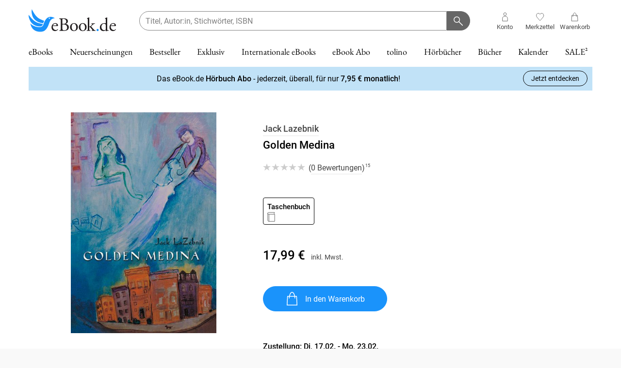

--- FILE ---
content_type: application/javascript; charset=utf-8
request_url: https://api-v4.trbo.com/v3/r.php?g=%7B%22st%22%3A0%2C%22p%22%3A%22https%3A%2F%2Fwww.ebook.de%2Fde%2Fproduct%2F2785578%2Fjack_lazebnik_golden_medina.html%22%2C%22t%22%3A1769024936%2C%22sh%22%3A%2213516%22%2C%22u%22%3A%22b48fca22f203be19cfde3f045ef77319%22%2C%22e%22%3Afalse%2C%22ts%22%3A0%2C%22ust%22%3A1769024937%2C%22sdt%22%3A1%2C%22sc%22%3A1%2C%22bsc%22%3A1%2C%22bv%22%3Anull%2C%22sid%22%3A1528906338%2C%22pt%22%3A1%2C%22cb%22%3A%7B%22value%22%3A0%2C%22num%22%3A0%2C%22voucher%22%3A0%2C%22p%22%3A%5B%5D%2C%22c%22%3A%5B%5D%7D%2C%22bw%22%3A1280%2C%22bh%22%3A720%2C%22ct%22%3A3%2C%22cic%22%3A%5B%5D%2C%22cic2%22%3A%7B%7D%2C%22ref%22%3A%22%22%2C%22acd%22%3A0%7D&s=%5B%7B%22sst%22%3A1769024937%2C%22pvc%22%3A1%2C%22sd%22%3A0%7D%5D&p=%7B%222785578%22%3A1769024937%7D&pl=%5B%22at%22%2Cnull%5D&pdl=%5B%22at%22%2Cnull%5D&pc=%7B%222785578%22%3A1%7D&sp=%7B%222785578%22%3A1769024937%7D&cp=%5B%222785578%22%5D&nbp=%7B%7D&c=%7B%7D&mc=%5Bnull%5D&b=%7B%7D&m=%5B%5D&bl=%5B%5D&dl=%7B%22dyn_segment%22%3A%7B%2220%22%3A%22Digitales%22%7D%2C%22Category_latest%22%3A%22Digitales%22%2C%22availabilityText%22%3A%22n%2Fa%22%2C%22productCategory%22%3A%22n%2Fa%22%2C%22breadcrumb%22%3A%22n%2Fa%22%2C%22artiId%22%3A%22n%2Fa%22%2C%22name%22%3A%22n%2Fa%22%2C%22price%22%3A%22n%2Fa%22%2C%22articleId%22%3A%22n%2Fa%22%2C%22isLoggedIn%22%3A%22no%22%2C%22Kundenkarte%22%3A%22no%22%2C%22isLoggedIn_mobile%22%3A%22no%22%2C%22check_Warenkorb_exit_intent%22%3A%22nein%22%2C%22override_segment_id%22%3A-1%2C%22override_segment_ids%22%3A-1%2C%22trbo_module_blacklist%22%3A%5B%5D%2C%22trackingEnabled%22%3A%22no%22%2C%22storageEnabled%22%3A%22no%22%7D&dlh=%7B%7D&seg=%7B%7D&se=%7B%7D&cds=%5B%5D&dd=%7B%22type%22%3A%22desktop%22%2C%22device%22%3A%22desktop%22%2C%22os%22%3A%22mac%22%2C%22isTouch%22%3Afalse%7D&_=1769024936604
body_size: 120
content:
_trbo.app.layerApi.callback({"code":1122,"segment_id":1,"cic":false,"cicl":0,"cic2":[],"msg":"no valid module found","seg":{"20":{"Digitales":1769025058},"-1":1769024941,"6566":1769028538},"ts":1769024938,"geo":{"latitude":"39.962511","longitude":"-83.003222","postal_code":false,"country":"US","region":"oh","city":"columbus","source":"gcp"},"dnt":false,"abn":{"info":{"bucket":16,"user_number":25}}});

--- FILE ---
content_type: application/javascript; charset=UTF-8
request_url: https://www.ebook.de/_next/static/chunks/7380-8478beb7e6e691db.js
body_size: 70845
content:
(self.webpackChunk_N_E=self.webpackChunk_N_E||[]).push([[7380],{396:(e,t,r)=>{"use strict";t.ISOTimezoneWithZParser=void 0;var n=r(64958),a=r(60559),o=r(24231),i=r(55205),s=r(29599);class u extends i.Parser{parse(e,t){switch(t){case"X":return(0,s.parseTimezonePattern)(o.timezonePatterns.basicOptionalMinutes,e);case"XX":return(0,s.parseTimezonePattern)(o.timezonePatterns.basic,e);case"XXXX":return(0,s.parseTimezonePattern)(o.timezonePatterns.basicOptionalSeconds,e);case"XXXXX":return(0,s.parseTimezonePattern)(o.timezonePatterns.extendedOptionalSeconds,e);default:return(0,s.parseTimezonePattern)(o.timezonePatterns.extended,e)}}set(e,t,r){return t.timestampIsSet?e:(0,n.constructFrom)(e,e.getTime()-(0,a.getTimezoneOffsetInMilliseconds)(e)-r)}constructor(...e){super(...e),this.priority=10,this.incompatibleTokens=["t","T","x"]}}t.ISOTimezoneWithZParser=u},432:(e,t,r)=>{"use strict";t.formatDistanceStrict=function(e,t,r){var l,d,p;let f,h,m,g=(0,a.getDefaultOptions)(),y=null!=(d=null!=(l=null==r?void 0:r.locale)?l:g.locale)?d:n.defaultLocale,v=(0,s.compareAsc)(e,t);if(isNaN(v))throw RangeError("Invalid time value");let b=Object.assign({},r,{addSuffix:null==r?void 0:r.addSuffix,comparison:v});v>0?(f=(0,c.toDate)(t),h=(0,c.toDate)(e)):(f=(0,c.toDate)(e),h=(0,c.toDate)(t));let D=(0,o.getRoundingMethod)(null!=(p=null==r?void 0:r.roundingMethod)?p:"round"),w=h.getTime()-f.getTime(),k=w/u.millisecondsInMinute,M=(w-((0,i.getTimezoneOffsetInMilliseconds)(h)-(0,i.getTimezoneOffsetInMilliseconds)(f)))/u.millisecondsInMinute,O=null==r?void 0:r.unit;if("second"===(m=O||(k<1?"second":k<60?"minute":k<u.minutesInDay?"hour":M<u.minutesInMonth?"day":M<u.minutesInYear?"month":"year"))){let e=D(w/1e3);return y.formatDistance("xSeconds",e,b)}if("minute"===m){let e=D(k);return y.formatDistance("xMinutes",e,b)}if("hour"===m){let e=D(k/60);return y.formatDistance("xHours",e,b)}if("day"===m){let e=D(M/u.minutesInDay);return y.formatDistance("xDays",e,b)}if("month"===m){let e=D(M/u.minutesInMonth);return 12===e&&"month"!==O?y.formatDistance("xYears",1,b):y.formatDistance("xMonths",e,b)}else{let e=D(M/u.minutesInYear);return y.formatDistance("xYears",e,b)}};var n=r(78293),a=r(2023),o=r(39167),i=r(60559),s=r(41481),u=r(40846),c=r(89616)},801:(e,t,r)=>{"use strict";t.lastDayOfYear=function(e){let t=(0,n.toDate)(e),r=t.getFullYear();return t.setFullYear(r+1,0,0),t.setHours(0,0,0,0),t};var n=r(89616)},860:(e,t,r)=>{"use strict";t.nextSunday=function(e){return(0,n.nextDay)(e,0)};var n=r(38266)},1008:(e,t,r)=>{"use strict";t.EraParser=void 0;var n=r(55205);class a extends n.Parser{parse(e,t,r){switch(t){case"G":case"GG":case"GGG":return r.era(e,{width:"abbreviated"})||r.era(e,{width:"narrow"});case"GGGGG":return r.era(e,{width:"narrow"});default:return r.era(e,{width:"wide"})||r.era(e,{width:"abbreviated"})||r.era(e,{width:"narrow"})}}set(e,t,r){return t.era=r,e.setFullYear(r,0,1),e.setHours(0,0,0,0),e}constructor(...e){super(...e),this.priority=140,this.incompatibleTokens=["R","u","t","T"]}}t.EraParser=a},1274:(e,t,r)=>{"use strict";t.differenceInCalendarISOWeekYears=function(e,t){return(0,n.getISOWeekYear)(e)-(0,n.getISOWeekYear)(t)};var n=r(97313)},2023:(e,t)=>{"use strict";t.getDefaultOptions=function(){return r},t.setDefaultOptions=function(e){r=e};let r={}},2066:(e,t,r)=>{"use strict";function n(){return"undefined"!=typeof window}function a(e){return s(e)?(e.nodeName||"").toLowerCase():"#document"}function o(e){var t;return(null==e||null==(t=e.ownerDocument)?void 0:t.defaultView)||window}function i(e){var t;return null==(t=(s(e)?e.ownerDocument:e.document)||window.document)?void 0:t.documentElement}function s(e){return!!n()&&(e instanceof Node||e instanceof o(e).Node)}function u(e){return!!n()&&(e instanceof Element||e instanceof o(e).Element)}function c(e){return!!n()&&(e instanceof HTMLElement||e instanceof o(e).HTMLElement)}function l(e){return!!n()&&"undefined"!=typeof ShadowRoot&&(e instanceof ShadowRoot||e instanceof o(e).ShadowRoot)}r.d(t,{$4:()=>S,CP:()=>_,L9:()=>P,Lv:()=>h,Ng:()=>l,Tc:()=>k,Tf:()=>g,ZU:()=>p,_m:()=>E,ep:()=>i,eu:()=>O,gJ:()=>w,mq:()=>a,sQ:()=>D,sb:()=>c,v9:()=>function e(t,r,n){var a;void 0===r&&(r=[]),void 0===n&&(n=!0);let i=function e(t){let r=S(t);return O(r)?t.ownerDocument?t.ownerDocument.body:t.body:c(r)&&p(r)?r:e(r)}(t),s=i===(null==(a=t.ownerDocument)?void 0:a.body),u=o(i);if(s){let t=E(u);return r.concat(u,u.visualViewport||[],p(i)?i:[],t&&n?e(t):[])}return r.concat(i,e(i,[],n))},vq:()=>u,zk:()=>o});let d=new Set(["inline","contents"]);function p(e){let{overflow:t,overflowX:r,overflowY:n,display:a}=P(e);return/auto|scroll|overlay|hidden|clip/.test(t+n+r)&&!d.has(a)}let f=new Set(["table","td","th"]);function h(e){return f.has(a(e))}let m=[":popover-open",":modal"];function g(e){return m.some(t=>{try{return e.matches(t)}catch(e){return!1}})}let y=["transform","translate","scale","rotate","perspective"],v=["transform","translate","scale","rotate","perspective","filter"],b=["paint","layout","strict","content"];function D(e){let t=k(),r=u(e)?P(e):e;return y.some(e=>!!r[e]&&"none"!==r[e])||!!r.containerType&&"normal"!==r.containerType||!t&&!!r.backdropFilter&&"none"!==r.backdropFilter||!t&&!!r.filter&&"none"!==r.filter||v.some(e=>(r.willChange||"").includes(e))||b.some(e=>(r.contain||"").includes(e))}function w(e){let t=S(e);for(;c(t)&&!O(t);){if(D(t))return t;if(g(t))break;t=S(t)}return null}function k(){return"undefined"!=typeof CSS&&!!CSS.supports&&CSS.supports("-webkit-backdrop-filter","none")}let M=new Set(["html","body","#document"]);function O(e){return M.has(a(e))}function P(e){return o(e).getComputedStyle(e)}function _(e){return u(e)?{scrollLeft:e.scrollLeft,scrollTop:e.scrollTop}:{scrollLeft:e.scrollX,scrollTop:e.scrollY}}function S(e){if("html"===a(e))return e;let t=e.assignedSlot||e.parentNode||l(e)&&e.host||i(e);return l(t)?t.host:t}function E(e){return e.parent&&Object.getPrototypeOf(e.parent)?e.frameElement:null}},2603:(e,t,r)=>{"use strict";t.isYesterday=function(e){return(0,a.isSameDay)(e,(0,o.subDays)((0,n.constructNow)(e),1))};var n=r(49158),a=r(3983),o=r(42034)},2987:(e,t,r)=>{"use strict";t.startOfToday=function(){return(0,n.startOfDay)(Date.now())};var n=r(74204)},3449:(e,t,r)=>{"use strict";t.addQuarters=function(e,t){return(0,n.addMonths)(e,3*t)};var n=r(10215)},3742:(e,t,r)=>{"use strict";t.getYear=function(e){return(0,n.toDate)(e).getFullYear()};var n=r(89616)},3983:(e,t,r)=>{"use strict";t.isSameDay=function(e,t){return+(0,n.startOfDay)(e)==+(0,n.startOfDay)(t)};var n=r(74204)},4039:(e,t,r)=>{"use strict";t.StandAloneQuarterParser=void 0;var n=r(55205),a=r(29599);class o extends n.Parser{parse(e,t,r){switch(t){case"q":case"qq":return(0,a.parseNDigits)(t.length,e);case"qo":return r.ordinalNumber(e,{unit:"quarter"});case"qqq":return r.quarter(e,{width:"abbreviated",context:"standalone"})||r.quarter(e,{width:"narrow",context:"standalone"});case"qqqqq":return r.quarter(e,{width:"narrow",context:"standalone"});default:return r.quarter(e,{width:"wide",context:"standalone"})||r.quarter(e,{width:"abbreviated",context:"standalone"})||r.quarter(e,{width:"narrow",context:"standalone"})}}validate(e,t){return t>=1&&t<=4}set(e,t,r){return e.setMonth((r-1)*3,1),e.setHours(0,0,0,0),e}constructor(...e){super(...e),this.priority=120,this.incompatibleTokens=["Y","R","Q","M","L","w","I","d","D","i","e","c","t","T"]}}t.StandAloneQuarterParser=o},4156:(e,t,r)=>{"use strict";t.getOverlappingDaysInIntervals=function(e,t){let[r,i]=[+(0,o.toDate)(e.start),+(0,o.toDate)(e.end)].sort((e,t)=>e-t),[s,u]=[+(0,o.toDate)(t.start),+(0,o.toDate)(t.end)].sort((e,t)=>e-t);if(!(r<u&&s<i))return 0;let c=s<r?r:s,l=c-(0,n.getTimezoneOffsetInMilliseconds)(c),d=u>i?i:u;return Math.ceil((d-(0,n.getTimezoneOffsetInMilliseconds)(d)-l)/a.millisecondsInDay)};var n=r(60559),a=r(40846),o=r(89616)},4238:(e,t,r)=>{"use strict";t.formatRFC7231=function(e){let t=(0,a.toDate)(e);if(!(0,n.isValid)(t))throw RangeError("Invalid time value");let r=i[t.getUTCDay()],u=(0,o.addLeadingZeros)(t.getUTCDate(),2),c=s[t.getUTCMonth()],l=t.getUTCFullYear(),d=(0,o.addLeadingZeros)(t.getUTCHours(),2),p=(0,o.addLeadingZeros)(t.getUTCMinutes(),2),f=(0,o.addLeadingZeros)(t.getUTCSeconds(),2);return"".concat(r,", ").concat(u," ").concat(c," ").concat(l," ").concat(d,":").concat(p,":").concat(f," GMT")};var n=r(52309),a=r(89616),o=r(12220);let i=["Sun","Mon","Tue","Wed","Thu","Fri","Sat"],s=["Jan","Feb","Mar","Apr","May","Jun","Jul","Aug","Sep","Oct","Nov","Dec"]},5020:(e,t,r)=>{"use strict";t.MinuteParser=void 0;var n=r(24231),a=r(55205),o=r(29599);class i extends a.Parser{parse(e,t,r){switch(t){case"m":return(0,o.parseNumericPattern)(n.numericPatterns.minute,e);case"mo":return r.ordinalNumber(e,{unit:"minute"});default:return(0,o.parseNDigits)(t.length,e)}}validate(e,t){return t>=0&&t<=59}set(e,t,r){return e.setMinutes(r,0,0),e}constructor(...e){super(...e),this.priority=60,this.incompatibleTokens=["t","T"]}}t.MinuteParser=i},5259:(e,t,r)=>{"use strict";t.yearsToMonths=function(e){return Math.trunc(e*n.monthsInYear)};var n=r(40846)},5648:(e,t,r)=>{"use strict";t.LocalWeekYearParser=void 0;var n=r(91086),a=r(24594),o=r(55205),i=r(29599);class s extends o.Parser{parse(e,t,r){let n=e=>({year:e,isTwoDigitYear:"YY"===t});switch(t){case"Y":return(0,i.mapValue)((0,i.parseNDigits)(4,e),n);case"Yo":return(0,i.mapValue)(r.ordinalNumber(e,{unit:"year"}),n);default:return(0,i.mapValue)((0,i.parseNDigits)(t.length,e),n)}}validate(e,t){return t.isTwoDigitYear||t.year>0}set(e,t,r,o){let s=(0,n.getWeekYear)(e,o);if(r.isTwoDigitYear){let t=(0,i.normalizeTwoDigitYear)(r.year,s);return e.setFullYear(t,0,o.firstWeekContainsDate),e.setHours(0,0,0,0),(0,a.startOfWeek)(e,o)}let u="era"in t&&1!==t.era?1-r.year:r.year;return e.setFullYear(u,0,o.firstWeekContainsDate),e.setHours(0,0,0,0),(0,a.startOfWeek)(e,o)}constructor(...e){super(...e),this.priority=130,this.incompatibleTokens=["y","R","u","Q","q","M","L","I","d","D","i","t","T"]}}t.LocalWeekYearParser=s},5741:(e,t,r)=>{"use strict";t.YearParser=void 0;var n=r(55205),a=r(29599);class o extends n.Parser{parse(e,t,r){let n=e=>({year:e,isTwoDigitYear:"yy"===t});switch(t){case"y":return(0,a.mapValue)((0,a.parseNDigits)(4,e),n);case"yo":return(0,a.mapValue)(r.ordinalNumber(e,{unit:"year"}),n);default:return(0,a.mapValue)((0,a.parseNDigits)(t.length,e),n)}}validate(e,t){return t.isTwoDigitYear||t.year>0}set(e,t,r){let n=e.getFullYear();if(r.isTwoDigitYear){let t=(0,a.normalizeTwoDigitYear)(r.year,n);return e.setFullYear(t,0,1),e.setHours(0,0,0,0),e}let o="era"in t&&1!==t.era?1-r.year:r.year;return e.setFullYear(o,0,1),e.setHours(0,0,0,0),e}constructor(...e){super(...e),this.priority=130,this.incompatibleTokens=["Y","R","u","w","I","i","e","c","t","T"]}}t.YearParser=o},6440:(e,t,r)=>{"use strict";t.getUnixTime=function(e){return Math.trunc((0,n.toDate)(e)/1e3)};var n=r(89616)},6476:(e,t,r)=>{"use strict";t.subISOWeekYears=function(e,t){return(0,n.addISOWeekYears)(e,-t)};var n=r(69445)},6762:(e,t,r)=>{"use strict";t.setISODay=function(e,t){let r=(0,o.toDate)(e),i=(0,a.getISODay)(r);return(0,n.addDays)(r,t-i)};var n=r(26867),a=r(36054),o=r(89616)},6840:(e,t,r)=>{"use strict";t.differenceInBusinessDays=function(e,t){let r=(0,u.toDate)(e),c=(0,u.toDate)(t);if(!(0,i.isValid)(r)||!(0,i.isValid)(c))return NaN;let l=(0,a.differenceInCalendarDays)(r,c),d=l<0?-1:1,p=Math.trunc(l/7),f=5*p;for(c=(0,n.addDays)(c,7*p);!(0,o.isSameDay)(r,c);)f+=(0,s.isWeekend)(c)?0:d,c=(0,n.addDays)(c,d);return 0===f?0:f};var n=r(26867),a=r(17116),o=r(3983),i=r(52309),s=r(97782),u=r(89616)},7196:(e,t,r)=>{"use strict";t.setISOWeek=function(e,t){let r=(0,a.toDate)(e),o=(0,n.getISOWeek)(r)-t;return r.setDate(r.getDate()-7*o),r};var n=r(30160),a=r(89616)},7254:(e,t,r)=>{"use strict";t.startOfDecade=function(e){let t=(0,n.toDate)(e),r=10*Math.floor(t.getFullYear()/10);return t.setFullYear(r,0,1),t.setHours(0,0,0,0),t};var n=r(89616)},7583:(e,t,r)=>{"use strict";var n=r(83236);Object.keys(n).forEach(function(e){"default"!==e&&"__esModule"!==e&&(e in t&&t[e]===n[e]||Object.defineProperty(t,e,{enumerable:!0,get:function(){return n[e]}}))});var a=r(50713);Object.keys(a).forEach(function(e){"default"!==e&&"__esModule"!==e&&(e in t&&t[e]===a[e]||Object.defineProperty(t,e,{enumerable:!0,get:function(){return a[e]}}))});var o=r(26867);Object.keys(o).forEach(function(e){"default"!==e&&"__esModule"!==e&&(e in t&&t[e]===o[e]||Object.defineProperty(t,e,{enumerable:!0,get:function(){return o[e]}}))});var i=r(28179);Object.keys(i).forEach(function(e){"default"!==e&&"__esModule"!==e&&(e in t&&t[e]===i[e]||Object.defineProperty(t,e,{enumerable:!0,get:function(){return i[e]}}))});var s=r(69445);Object.keys(s).forEach(function(e){"default"!==e&&"__esModule"!==e&&(e in t&&t[e]===s[e]||Object.defineProperty(t,e,{enumerable:!0,get:function(){return s[e]}}))});var u=r(77162);Object.keys(u).forEach(function(e){"default"!==e&&"__esModule"!==e&&(e in t&&t[e]===u[e]||Object.defineProperty(t,e,{enumerable:!0,get:function(){return u[e]}}))});var c=r(90973);Object.keys(c).forEach(function(e){"default"!==e&&"__esModule"!==e&&(e in t&&t[e]===c[e]||Object.defineProperty(t,e,{enumerable:!0,get:function(){return c[e]}}))});var l=r(10215);Object.keys(l).forEach(function(e){"default"!==e&&"__esModule"!==e&&(e in t&&t[e]===l[e]||Object.defineProperty(t,e,{enumerable:!0,get:function(){return l[e]}}))});var d=r(3449);Object.keys(d).forEach(function(e){"default"!==e&&"__esModule"!==e&&(e in t&&t[e]===d[e]||Object.defineProperty(t,e,{enumerable:!0,get:function(){return d[e]}}))});var p=r(14917);Object.keys(p).forEach(function(e){"default"!==e&&"__esModule"!==e&&(e in t&&t[e]===p[e]||Object.defineProperty(t,e,{enumerable:!0,get:function(){return p[e]}}))});var f=r(40725);Object.keys(f).forEach(function(e){"default"!==e&&"__esModule"!==e&&(e in t&&t[e]===f[e]||Object.defineProperty(t,e,{enumerable:!0,get:function(){return f[e]}}))});var h=r(80634);Object.keys(h).forEach(function(e){"default"!==e&&"__esModule"!==e&&(e in t&&t[e]===h[e]||Object.defineProperty(t,e,{enumerable:!0,get:function(){return h[e]}}))});var m=r(87260);Object.keys(m).forEach(function(e){"default"!==e&&"__esModule"!==e&&(e in t&&t[e]===m[e]||Object.defineProperty(t,e,{enumerable:!0,get:function(){return m[e]}}))});var g=r(37848);Object.keys(g).forEach(function(e){"default"!==e&&"__esModule"!==e&&(e in t&&t[e]===g[e]||Object.defineProperty(t,e,{enumerable:!0,get:function(){return g[e]}}))});var y=r(77273);Object.keys(y).forEach(function(e){"default"!==e&&"__esModule"!==e&&(e in t&&t[e]===y[e]||Object.defineProperty(t,e,{enumerable:!0,get:function(){return y[e]}}))});var v=r(73485);Object.keys(v).forEach(function(e){"default"!==e&&"__esModule"!==e&&(e in t&&t[e]===v[e]||Object.defineProperty(t,e,{enumerable:!0,get:function(){return v[e]}}))});var b=r(41481);Object.keys(b).forEach(function(e){"default"!==e&&"__esModule"!==e&&(e in t&&t[e]===b[e]||Object.defineProperty(t,e,{enumerable:!0,get:function(){return b[e]}}))});var D=r(71077);Object.keys(D).forEach(function(e){"default"!==e&&"__esModule"!==e&&(e in t&&t[e]===D[e]||Object.defineProperty(t,e,{enumerable:!0,get:function(){return D[e]}}))});var w=r(64958);Object.keys(w).forEach(function(e){"default"!==e&&"__esModule"!==e&&(e in t&&t[e]===w[e]||Object.defineProperty(t,e,{enumerable:!0,get:function(){return w[e]}}))});var k=r(49158);Object.keys(k).forEach(function(e){"default"!==e&&"__esModule"!==e&&(e in t&&t[e]===k[e]||Object.defineProperty(t,e,{enumerable:!0,get:function(){return k[e]}}))});var M=r(19896);Object.keys(M).forEach(function(e){"default"!==e&&"__esModule"!==e&&(e in t&&t[e]===M[e]||Object.defineProperty(t,e,{enumerable:!0,get:function(){return M[e]}}))});var O=r(6840);Object.keys(O).forEach(function(e){"default"!==e&&"__esModule"!==e&&(e in t&&t[e]===O[e]||Object.defineProperty(t,e,{enumerable:!0,get:function(){return O[e]}}))});var P=r(17116);Object.keys(P).forEach(function(e){"default"!==e&&"__esModule"!==e&&(e in t&&t[e]===P[e]||Object.defineProperty(t,e,{enumerable:!0,get:function(){return P[e]}}))});var _=r(1274);Object.keys(_).forEach(function(e){"default"!==e&&"__esModule"!==e&&(e in t&&t[e]===_[e]||Object.defineProperty(t,e,{enumerable:!0,get:function(){return _[e]}}))});var S=r(67033);Object.keys(S).forEach(function(e){"default"!==e&&"__esModule"!==e&&(e in t&&t[e]===S[e]||Object.defineProperty(t,e,{enumerable:!0,get:function(){return S[e]}}))});var E=r(99060);Object.keys(E).forEach(function(e){"default"!==e&&"__esModule"!==e&&(e in t&&t[e]===E[e]||Object.defineProperty(t,e,{enumerable:!0,get:function(){return E[e]}}))});var x=r(31970);Object.keys(x).forEach(function(e){"default"!==e&&"__esModule"!==e&&(e in t&&t[e]===x[e]||Object.defineProperty(t,e,{enumerable:!0,get:function(){return x[e]}}))});var C=r(51676);Object.keys(C).forEach(function(e){"default"!==e&&"__esModule"!==e&&(e in t&&t[e]===C[e]||Object.defineProperty(t,e,{enumerable:!0,get:function(){return C[e]}}))});var T=r(41711);Object.keys(T).forEach(function(e){"default"!==e&&"__esModule"!==e&&(e in t&&t[e]===T[e]||Object.defineProperty(t,e,{enumerable:!0,get:function(){return T[e]}}))});var j=r(31486);Object.keys(j).forEach(function(e){"default"!==e&&"__esModule"!==e&&(e in t&&t[e]===j[e]||Object.defineProperty(t,e,{enumerable:!0,get:function(){return j[e]}}))});var I=r(27600);Object.keys(I).forEach(function(e){"default"!==e&&"__esModule"!==e&&(e in t&&t[e]===I[e]||Object.defineProperty(t,e,{enumerable:!0,get:function(){return I[e]}}))});var Y=r(87720);Object.keys(Y).forEach(function(e){"default"!==e&&"__esModule"!==e&&(e in t&&t[e]===Y[e]||Object.defineProperty(t,e,{enumerable:!0,get:function(){return Y[e]}}))});var N=r(34659);Object.keys(N).forEach(function(e){"default"!==e&&"__esModule"!==e&&(e in t&&t[e]===N[e]||Object.defineProperty(t,e,{enumerable:!0,get:function(){return N[e]}}))});var W=r(80338);Object.keys(W).forEach(function(e){"default"!==e&&"__esModule"!==e&&(e in t&&t[e]===W[e]||Object.defineProperty(t,e,{enumerable:!0,get:function(){return W[e]}}))});var F=r(48190);Object.keys(F).forEach(function(e){"default"!==e&&"__esModule"!==e&&(e in t&&t[e]===F[e]||Object.defineProperty(t,e,{enumerable:!0,get:function(){return F[e]}}))});var L=r(29788);Object.keys(L).forEach(function(e){"default"!==e&&"__esModule"!==e&&(e in t&&t[e]===L[e]||Object.defineProperty(t,e,{enumerable:!0,get:function(){return L[e]}}))});var R=r(43178);Object.keys(R).forEach(function(e){"default"!==e&&"__esModule"!==e&&(e in t&&t[e]===R[e]||Object.defineProperty(t,e,{enumerable:!0,get:function(){return R[e]}}))});var H=r(75914);Object.keys(H).forEach(function(e){"default"!==e&&"__esModule"!==e&&(e in t&&t[e]===H[e]||Object.defineProperty(t,e,{enumerable:!0,get:function(){return H[e]}}))});var A=r(8345);Object.keys(A).forEach(function(e){"default"!==e&&"__esModule"!==e&&(e in t&&t[e]===A[e]||Object.defineProperty(t,e,{enumerable:!0,get:function(){return A[e]}}))});var Q=r(41342);Object.keys(Q).forEach(function(e){"default"!==e&&"__esModule"!==e&&(e in t&&t[e]===Q[e]||Object.defineProperty(t,e,{enumerable:!0,get:function(){return Q[e]}}))});var B=r(91982);Object.keys(B).forEach(function(e){"default"!==e&&"__esModule"!==e&&(e in t&&t[e]===B[e]||Object.defineProperty(t,e,{enumerable:!0,get:function(){return B[e]}}))});var q=r(72324);Object.keys(q).forEach(function(e){"default"!==e&&"__esModule"!==e&&(e in t&&t[e]===q[e]||Object.defineProperty(t,e,{enumerable:!0,get:function(){return q[e]}}))});var z=r(57690);Object.keys(z).forEach(function(e){"default"!==e&&"__esModule"!==e&&(e in t&&t[e]===z[e]||Object.defineProperty(t,e,{enumerable:!0,get:function(){return z[e]}}))});var V=r(77160);Object.keys(V).forEach(function(e){"default"!==e&&"__esModule"!==e&&(e in t&&t[e]===V[e]||Object.defineProperty(t,e,{enumerable:!0,get:function(){return V[e]}}))});var K=r(56588);Object.keys(K).forEach(function(e){"default"!==e&&"__esModule"!==e&&(e in t&&t[e]===K[e]||Object.defineProperty(t,e,{enumerable:!0,get:function(){return K[e]}}))});var Z=r(75669);Object.keys(Z).forEach(function(e){"default"!==e&&"__esModule"!==e&&(e in t&&t[e]===Z[e]||Object.defineProperty(t,e,{enumerable:!0,get:function(){return Z[e]}}))});var U=r(74938);Object.keys(U).forEach(function(e){"default"!==e&&"__esModule"!==e&&(e in t&&t[e]===U[e]||Object.defineProperty(t,e,{enumerable:!0,get:function(){return U[e]}}))});var J=r(38893);Object.keys(J).forEach(function(e){"default"!==e&&"__esModule"!==e&&(e in t&&t[e]===J[e]||Object.defineProperty(t,e,{enumerable:!0,get:function(){return J[e]}}))});var X=r(42745);Object.keys(X).forEach(function(e){"default"!==e&&"__esModule"!==e&&(e in t&&t[e]===X[e]||Object.defineProperty(t,e,{enumerable:!0,get:function(){return X[e]}}))});var G=r(67759);Object.keys(G).forEach(function(e){"default"!==e&&"__esModule"!==e&&(e in t&&t[e]===G[e]||Object.defineProperty(t,e,{enumerable:!0,get:function(){return G[e]}}))});var $=r(40403);Object.keys($).forEach(function(e){"default"!==e&&"__esModule"!==e&&(e in t&&t[e]===$[e]||Object.defineProperty(t,e,{enumerable:!0,get:function(){return $[e]}}))});var ee=r(10877);Object.keys(ee).forEach(function(e){"default"!==e&&"__esModule"!==e&&(e in t&&t[e]===ee[e]||Object.defineProperty(t,e,{enumerable:!0,get:function(){return ee[e]}}))});var et=r(58724);Object.keys(et).forEach(function(e){"default"!==e&&"__esModule"!==e&&(e in t&&t[e]===et[e]||Object.defineProperty(t,e,{enumerable:!0,get:function(){return et[e]}}))});var er=r(60509);Object.keys(er).forEach(function(e){"default"!==e&&"__esModule"!==e&&(e in t&&t[e]===er[e]||Object.defineProperty(t,e,{enumerable:!0,get:function(){return er[e]}}))});var en=r(68115);Object.keys(en).forEach(function(e){"default"!==e&&"__esModule"!==e&&(e in t&&t[e]===en[e]||Object.defineProperty(t,e,{enumerable:!0,get:function(){return en[e]}}))});var ea=r(92407);Object.keys(ea).forEach(function(e){"default"!==e&&"__esModule"!==e&&(e in t&&t[e]===ea[e]||Object.defineProperty(t,e,{enumerable:!0,get:function(){return ea[e]}}))});var eo=r(94453);Object.keys(eo).forEach(function(e){"default"!==e&&"__esModule"!==e&&(e in t&&t[e]===eo[e]||Object.defineProperty(t,e,{enumerable:!0,get:function(){return eo[e]}}))});var ei=r(95471);Object.keys(ei).forEach(function(e){"default"!==e&&"__esModule"!==e&&(e in t&&t[e]===ei[e]||Object.defineProperty(t,e,{enumerable:!0,get:function(){return ei[e]}}))});var es=r(94936);Object.keys(es).forEach(function(e){"default"!==e&&"__esModule"!==e&&(e in t&&t[e]===es[e]||Object.defineProperty(t,e,{enumerable:!0,get:function(){return es[e]}}))});var eu=r(96096);Object.keys(eu).forEach(function(e){"default"!==e&&"__esModule"!==e&&(e in t&&t[e]===eu[e]||Object.defineProperty(t,e,{enumerable:!0,get:function(){return eu[e]}}))});var ec=r(40367);Object.keys(ec).forEach(function(e){"default"!==e&&"__esModule"!==e&&(e in t&&t[e]===ec[e]||Object.defineProperty(t,e,{enumerable:!0,get:function(){return ec[e]}}))});var el=r(9186);Object.keys(el).forEach(function(e){"default"!==e&&"__esModule"!==e&&(e in t&&t[e]===el[e]||Object.defineProperty(t,e,{enumerable:!0,get:function(){return el[e]}}))});var ed=r(9173);Object.keys(ed).forEach(function(e){"default"!==e&&"__esModule"!==e&&(e in t&&t[e]===ed[e]||Object.defineProperty(t,e,{enumerable:!0,get:function(){return ed[e]}}))});var ep=r(34030);Object.keys(ep).forEach(function(e){"default"!==e&&"__esModule"!==e&&(e in t&&t[e]===ep[e]||Object.defineProperty(t,e,{enumerable:!0,get:function(){return ep[e]}}))});var ef=r(10609);Object.keys(ef).forEach(function(e){"default"!==e&&"__esModule"!==e&&(e in t&&t[e]===ef[e]||Object.defineProperty(t,e,{enumerable:!0,get:function(){return ef[e]}}))});var eh=r(432);Object.keys(eh).forEach(function(e){"default"!==e&&"__esModule"!==e&&(e in t&&t[e]===eh[e]||Object.defineProperty(t,e,{enumerable:!0,get:function(){return eh[e]}}))});var em=r(96384);Object.keys(em).forEach(function(e){"default"!==e&&"__esModule"!==e&&(e in t&&t[e]===em[e]||Object.defineProperty(t,e,{enumerable:!0,get:function(){return em[e]}}))});var eg=r(86597);Object.keys(eg).forEach(function(e){"default"!==e&&"__esModule"!==e&&(e in t&&t[e]===eg[e]||Object.defineProperty(t,e,{enumerable:!0,get:function(){return eg[e]}}))});var ey=r(18670);Object.keys(ey).forEach(function(e){"default"!==e&&"__esModule"!==e&&(e in t&&t[e]===ey[e]||Object.defineProperty(t,e,{enumerable:!0,get:function(){return ey[e]}}))});var ev=r(86119);Object.keys(ev).forEach(function(e){"default"!==e&&"__esModule"!==e&&(e in t&&t[e]===ev[e]||Object.defineProperty(t,e,{enumerable:!0,get:function(){return ev[e]}}))});var eb=r(60869);Object.keys(eb).forEach(function(e){"default"!==e&&"__esModule"!==e&&(e in t&&t[e]===eb[e]||Object.defineProperty(t,e,{enumerable:!0,get:function(){return eb[e]}}))});var eD=r(96335);Object.keys(eD).forEach(function(e){"default"!==e&&"__esModule"!==e&&(e in t&&t[e]===eD[e]||Object.defineProperty(t,e,{enumerable:!0,get:function(){return eD[e]}}))});var ew=r(52989);Object.keys(ew).forEach(function(e){"default"!==e&&"__esModule"!==e&&(e in t&&t[e]===ew[e]||Object.defineProperty(t,e,{enumerable:!0,get:function(){return ew[e]}}))});var ek=r(4238);Object.keys(ek).forEach(function(e){"default"!==e&&"__esModule"!==e&&(e in t&&t[e]===ek[e]||Object.defineProperty(t,e,{enumerable:!0,get:function(){return ek[e]}}))});var eM=r(55158);Object.keys(eM).forEach(function(e){"default"!==e&&"__esModule"!==e&&(e in t&&t[e]===eM[e]||Object.defineProperty(t,e,{enumerable:!0,get:function(){return eM[e]}}))});var eO=r(22410);Object.keys(eO).forEach(function(e){"default"!==e&&"__esModule"!==e&&(e in t&&t[e]===eO[e]||Object.defineProperty(t,e,{enumerable:!0,get:function(){return eO[e]}}))});var eP=r(35519);Object.keys(eP).forEach(function(e){"default"!==e&&"__esModule"!==e&&(e in t&&t[e]===eP[e]||Object.defineProperty(t,e,{enumerable:!0,get:function(){return eP[e]}}))});var e_=r(73363);Object.keys(e_).forEach(function(e){"default"!==e&&"__esModule"!==e&&(e in t&&t[e]===e_[e]||Object.defineProperty(t,e,{enumerable:!0,get:function(){return e_[e]}}))});var eS=r(87439);Object.keys(eS).forEach(function(e){"default"!==e&&"__esModule"!==e&&(e in t&&t[e]===eS[e]||Object.defineProperty(t,e,{enumerable:!0,get:function(){return eS[e]}}))});var eE=r(59523);Object.keys(eE).forEach(function(e){"default"!==e&&"__esModule"!==e&&(e in t&&t[e]===eE[e]||Object.defineProperty(t,e,{enumerable:!0,get:function(){return eE[e]}}))});var ex=r(69310);Object.keys(ex).forEach(function(e){"default"!==e&&"__esModule"!==e&&(e in t&&t[e]===ex[e]||Object.defineProperty(t,e,{enumerable:!0,get:function(){return ex[e]}}))});var eC=r(44503);Object.keys(eC).forEach(function(e){"default"!==e&&"__esModule"!==e&&(e in t&&t[e]===eC[e]||Object.defineProperty(t,e,{enumerable:!0,get:function(){return eC[e]}}))});var eT=r(41650);Object.keys(eT).forEach(function(e){"default"!==e&&"__esModule"!==e&&(e in t&&t[e]===eT[e]||Object.defineProperty(t,e,{enumerable:!0,get:function(){return eT[e]}}))});var ej=r(80918);Object.keys(ej).forEach(function(e){"default"!==e&&"__esModule"!==e&&(e in t&&t[e]===ej[e]||Object.defineProperty(t,e,{enumerable:!0,get:function(){return ej[e]}}))});var eI=r(36054);Object.keys(eI).forEach(function(e){"default"!==e&&"__esModule"!==e&&(e in t&&t[e]===eI[e]||Object.defineProperty(t,e,{enumerable:!0,get:function(){return eI[e]}}))});var eY=r(30160);Object.keys(eY).forEach(function(e){"default"!==e&&"__esModule"!==e&&(e in t&&t[e]===eY[e]||Object.defineProperty(t,e,{enumerable:!0,get:function(){return eY[e]}}))});var eN=r(97313);Object.keys(eN).forEach(function(e){"default"!==e&&"__esModule"!==e&&(e in t&&t[e]===eN[e]||Object.defineProperty(t,e,{enumerable:!0,get:function(){return eN[e]}}))});var eW=r(50823);Object.keys(eW).forEach(function(e){"default"!==e&&"__esModule"!==e&&(e in t&&t[e]===eW[e]||Object.defineProperty(t,e,{enumerable:!0,get:function(){return eW[e]}}))});var eF=r(26349);Object.keys(eF).forEach(function(e){"default"!==e&&"__esModule"!==e&&(e in t&&t[e]===eF[e]||Object.defineProperty(t,e,{enumerable:!0,get:function(){return eF[e]}}))});var eL=r(42076);Object.keys(eL).forEach(function(e){"default"!==e&&"__esModule"!==e&&(e in t&&t[e]===eL[e]||Object.defineProperty(t,e,{enumerable:!0,get:function(){return eL[e]}}))});var eR=r(39427);Object.keys(eR).forEach(function(e){"default"!==e&&"__esModule"!==e&&(e in t&&t[e]===eR[e]||Object.defineProperty(t,e,{enumerable:!0,get:function(){return eR[e]}}))});var eH=r(4156);Object.keys(eH).forEach(function(e){"default"!==e&&"__esModule"!==e&&(e in t&&t[e]===eH[e]||Object.defineProperty(t,e,{enumerable:!0,get:function(){return eH[e]}}))});var eA=r(52265);Object.keys(eA).forEach(function(e){"default"!==e&&"__esModule"!==e&&(e in t&&t[e]===eA[e]||Object.defineProperty(t,e,{enumerable:!0,get:function(){return eA[e]}}))});var eQ=r(39800);Object.keys(eQ).forEach(function(e){"default"!==e&&"__esModule"!==e&&(e in t&&t[e]===eQ[e]||Object.defineProperty(t,e,{enumerable:!0,get:function(){return eQ[e]}}))});var eB=r(83334);Object.keys(eB).forEach(function(e){"default"!==e&&"__esModule"!==e&&(e in t&&t[e]===eB[e]||Object.defineProperty(t,e,{enumerable:!0,get:function(){return eB[e]}}))});var eq=r(6440);Object.keys(eq).forEach(function(e){"default"!==e&&"__esModule"!==e&&(e in t&&t[e]===eq[e]||Object.defineProperty(t,e,{enumerable:!0,get:function(){return eq[e]}}))});var ez=r(26539);Object.keys(ez).forEach(function(e){"default"!==e&&"__esModule"!==e&&(e in t&&t[e]===ez[e]||Object.defineProperty(t,e,{enumerable:!0,get:function(){return ez[e]}}))});var eV=r(76300);Object.keys(eV).forEach(function(e){"default"!==e&&"__esModule"!==e&&(e in t&&t[e]===eV[e]||Object.defineProperty(t,e,{enumerable:!0,get:function(){return eV[e]}}))});var eK=r(91086);Object.keys(eK).forEach(function(e){"default"!==e&&"__esModule"!==e&&(e in t&&t[e]===eK[e]||Object.defineProperty(t,e,{enumerable:!0,get:function(){return eK[e]}}))});var eZ=r(76219);Object.keys(eZ).forEach(function(e){"default"!==e&&"__esModule"!==e&&(e in t&&t[e]===eZ[e]||Object.defineProperty(t,e,{enumerable:!0,get:function(){return eZ[e]}}))});var eU=r(3742);Object.keys(eU).forEach(function(e){"default"!==e&&"__esModule"!==e&&(e in t&&t[e]===eU[e]||Object.defineProperty(t,e,{enumerable:!0,get:function(){return eU[e]}}))});var eJ=r(37991);Object.keys(eJ).forEach(function(e){"default"!==e&&"__esModule"!==e&&(e in t&&t[e]===eJ[e]||Object.defineProperty(t,e,{enumerable:!0,get:function(){return eJ[e]}}))});var eX=r(99246);Object.keys(eX).forEach(function(e){"default"!==e&&"__esModule"!==e&&(e in t&&t[e]===eX[e]||Object.defineProperty(t,e,{enumerable:!0,get:function(){return eX[e]}}))});var eG=r(74542);Object.keys(eG).forEach(function(e){"default"!==e&&"__esModule"!==e&&(e in t&&t[e]===eG[e]||Object.defineProperty(t,e,{enumerable:!0,get:function(){return eG[e]}}))});var e$=r(77744);Object.keys(e$).forEach(function(e){"default"!==e&&"__esModule"!==e&&(e in t&&t[e]===e$[e]||Object.defineProperty(t,e,{enumerable:!0,get:function(){return e$[e]}}))});var e0=r(7837);Object.keys(e0).forEach(function(e){"default"!==e&&"__esModule"!==e&&(e in t&&t[e]===e0[e]||Object.defineProperty(t,e,{enumerable:!0,get:function(){return e0[e]}}))});var e1=r(65581);Object.keys(e1).forEach(function(e){"default"!==e&&"__esModule"!==e&&(e in t&&t[e]===e1[e]||Object.defineProperty(t,e,{enumerable:!0,get:function(){return e1[e]}}))});var e6=r(55862);Object.keys(e6).forEach(function(e){"default"!==e&&"__esModule"!==e&&(e in t&&t[e]===e6[e]||Object.defineProperty(t,e,{enumerable:!0,get:function(){return e6[e]}}))});var e9=r(72377);Object.keys(e9).forEach(function(e){"default"!==e&&"__esModule"!==e&&(e in t&&t[e]===e9[e]||Object.defineProperty(t,e,{enumerable:!0,get:function(){return e9[e]}}))});var e2=r(97674);Object.keys(e2).forEach(function(e){"default"!==e&&"__esModule"!==e&&(e in t&&t[e]===e2[e]||Object.defineProperty(t,e,{enumerable:!0,get:function(){return e2[e]}}))});var e4=r(38301);Object.keys(e4).forEach(function(e){"default"!==e&&"__esModule"!==e&&(e in t&&t[e]===e4[e]||Object.defineProperty(t,e,{enumerable:!0,get:function(){return e4[e]}}))});var e3=r(31947);Object.keys(e3).forEach(function(e){"default"!==e&&"__esModule"!==e&&(e in t&&t[e]===e3[e]||Object.defineProperty(t,e,{enumerable:!0,get:function(){return e3[e]}}))});var e5=r(57585);Object.keys(e5).forEach(function(e){"default"!==e&&"__esModule"!==e&&(e in t&&t[e]===e5[e]||Object.defineProperty(t,e,{enumerable:!0,get:function(){return e5[e]}}))});var e8=r(26742);Object.keys(e8).forEach(function(e){"default"!==e&&"__esModule"!==e&&(e in t&&t[e]===e8[e]||Object.defineProperty(t,e,{enumerable:!0,get:function(){return e8[e]}}))});var e7=r(94110);Object.keys(e7).forEach(function(e){"default"!==e&&"__esModule"!==e&&(e in t&&t[e]===e7[e]||Object.defineProperty(t,e,{enumerable:!0,get:function(){return e7[e]}}))});var te=r(60978);Object.keys(te).forEach(function(e){"default"!==e&&"__esModule"!==e&&(e in t&&t[e]===te[e]||Object.defineProperty(t,e,{enumerable:!0,get:function(){return te[e]}}))});var tt=r(19826);Object.keys(tt).forEach(function(e){"default"!==e&&"__esModule"!==e&&(e in t&&t[e]===tt[e]||Object.defineProperty(t,e,{enumerable:!0,get:function(){return tt[e]}}))});var tr=r(45126);Object.keys(tr).forEach(function(e){"default"!==e&&"__esModule"!==e&&(e in t&&t[e]===tr[e]||Object.defineProperty(t,e,{enumerable:!0,get:function(){return tr[e]}}))});var tn=r(31042);Object.keys(tn).forEach(function(e){"default"!==e&&"__esModule"!==e&&(e in t&&t[e]===tn[e]||Object.defineProperty(t,e,{enumerable:!0,get:function(){return tn[e]}}))});var ta=r(39733);Object.keys(ta).forEach(function(e){"default"!==e&&"__esModule"!==e&&(e in t&&t[e]===ta[e]||Object.defineProperty(t,e,{enumerable:!0,get:function(){return ta[e]}}))});var to=r(82277);Object.keys(to).forEach(function(e){"default"!==e&&"__esModule"!==e&&(e in t&&t[e]===to[e]||Object.defineProperty(t,e,{enumerable:!0,get:function(){return to[e]}}))});var ti=r(3983);Object.keys(ti).forEach(function(e){"default"!==e&&"__esModule"!==e&&(e in t&&t[e]===ti[e]||Object.defineProperty(t,e,{enumerable:!0,get:function(){return ti[e]}}))});var ts=r(48221);Object.keys(ts).forEach(function(e){"default"!==e&&"__esModule"!==e&&(e in t&&t[e]===ts[e]||Object.defineProperty(t,e,{enumerable:!0,get:function(){return ts[e]}}))});var tu=r(77188);Object.keys(tu).forEach(function(e){"default"!==e&&"__esModule"!==e&&(e in t&&t[e]===tu[e]||Object.defineProperty(t,e,{enumerable:!0,get:function(){return tu[e]}}))});var tc=r(89821);Object.keys(tc).forEach(function(e){"default"!==e&&"__esModule"!==e&&(e in t&&t[e]===tc[e]||Object.defineProperty(t,e,{enumerable:!0,get:function(){return tc[e]}}))});var tl=r(79379);Object.keys(tl).forEach(function(e){"default"!==e&&"__esModule"!==e&&(e in t&&t[e]===tl[e]||Object.defineProperty(t,e,{enumerable:!0,get:function(){return tl[e]}}))});var td=r(24311);Object.keys(td).forEach(function(e){"default"!==e&&"__esModule"!==e&&(e in t&&t[e]===td[e]||Object.defineProperty(t,e,{enumerable:!0,get:function(){return td[e]}}))});var tp=r(45269);Object.keys(tp).forEach(function(e){"default"!==e&&"__esModule"!==e&&(e in t&&t[e]===tp[e]||Object.defineProperty(t,e,{enumerable:!0,get:function(){return tp[e]}}))});var tf=r(91599);Object.keys(tf).forEach(function(e){"default"!==e&&"__esModule"!==e&&(e in t&&t[e]===tf[e]||Object.defineProperty(t,e,{enumerable:!0,get:function(){return tf[e]}}))});var th=r(46895);Object.keys(th).forEach(function(e){"default"!==e&&"__esModule"!==e&&(e in t&&t[e]===th[e]||Object.defineProperty(t,e,{enumerable:!0,get:function(){return th[e]}}))});var tm=r(74146);Object.keys(tm).forEach(function(e){"default"!==e&&"__esModule"!==e&&(e in t&&t[e]===tm[e]||Object.defineProperty(t,e,{enumerable:!0,get:function(){return tm[e]}}))});var tg=r(42770);Object.keys(tg).forEach(function(e){"default"!==e&&"__esModule"!==e&&(e in t&&t[e]===tg[e]||Object.defineProperty(t,e,{enumerable:!0,get:function(){return tg[e]}}))});var ty=r(17589);Object.keys(ty).forEach(function(e){"default"!==e&&"__esModule"!==e&&(e in t&&t[e]===ty[e]||Object.defineProperty(t,e,{enumerable:!0,get:function(){return ty[e]}}))});var tv=r(11935);Object.keys(tv).forEach(function(e){"default"!==e&&"__esModule"!==e&&(e in t&&t[e]===tv[e]||Object.defineProperty(t,e,{enumerable:!0,get:function(){return tv[e]}}))});var tb=r(45530);Object.keys(tb).forEach(function(e){"default"!==e&&"__esModule"!==e&&(e in t&&t[e]===tb[e]||Object.defineProperty(t,e,{enumerable:!0,get:function(){return tb[e]}}))});var tD=r(82001);Object.keys(tD).forEach(function(e){"default"!==e&&"__esModule"!==e&&(e in t&&t[e]===tD[e]||Object.defineProperty(t,e,{enumerable:!0,get:function(){return tD[e]}}))});var tw=r(14949);Object.keys(tw).forEach(function(e){"default"!==e&&"__esModule"!==e&&(e in t&&t[e]===tw[e]||Object.defineProperty(t,e,{enumerable:!0,get:function(){return tw[e]}}))});var tk=r(65427);Object.keys(tk).forEach(function(e){"default"!==e&&"__esModule"!==e&&(e in t&&t[e]===tk[e]||Object.defineProperty(t,e,{enumerable:!0,get:function(){return tk[e]}}))});var tM=r(49697);Object.keys(tM).forEach(function(e){"default"!==e&&"__esModule"!==e&&(e in t&&t[e]===tM[e]||Object.defineProperty(t,e,{enumerable:!0,get:function(){return tM[e]}}))});var tO=r(72889);Object.keys(tO).forEach(function(e){"default"!==e&&"__esModule"!==e&&(e in t&&t[e]===tO[e]||Object.defineProperty(t,e,{enumerable:!0,get:function(){return tO[e]}}))});var tP=r(79248);Object.keys(tP).forEach(function(e){"default"!==e&&"__esModule"!==e&&(e in t&&t[e]===tP[e]||Object.defineProperty(t,e,{enumerable:!0,get:function(){return tP[e]}}))});var t_=r(22671);Object.keys(t_).forEach(function(e){"default"!==e&&"__esModule"!==e&&(e in t&&t[e]===t_[e]||Object.defineProperty(t,e,{enumerable:!0,get:function(){return t_[e]}}))});var tS=r(97546);Object.keys(tS).forEach(function(e){"default"!==e&&"__esModule"!==e&&(e in t&&t[e]===tS[e]||Object.defineProperty(t,e,{enumerable:!0,get:function(){return tS[e]}}))});var tE=r(45970);Object.keys(tE).forEach(function(e){"default"!==e&&"__esModule"!==e&&(e in t&&t[e]===tE[e]||Object.defineProperty(t,e,{enumerable:!0,get:function(){return tE[e]}}))});var tx=r(38032);Object.keys(tx).forEach(function(e){"default"!==e&&"__esModule"!==e&&(e in t&&t[e]===tx[e]||Object.defineProperty(t,e,{enumerable:!0,get:function(){return tx[e]}}))});var tC=r(52309);Object.keys(tC).forEach(function(e){"default"!==e&&"__esModule"!==e&&(e in t&&t[e]===tC[e]||Object.defineProperty(t,e,{enumerable:!0,get:function(){return tC[e]}}))});var tT=r(59095);Object.keys(tT).forEach(function(e){"default"!==e&&"__esModule"!==e&&(e in t&&t[e]===tT[e]||Object.defineProperty(t,e,{enumerable:!0,get:function(){return tT[e]}}))});var tj=r(97782);Object.keys(tj).forEach(function(e){"default"!==e&&"__esModule"!==e&&(e in t&&t[e]===tj[e]||Object.defineProperty(t,e,{enumerable:!0,get:function(){return tj[e]}}))});var tI=r(77171);Object.keys(tI).forEach(function(e){"default"!==e&&"__esModule"!==e&&(e in t&&t[e]===tI[e]||Object.defineProperty(t,e,{enumerable:!0,get:function(){return tI[e]}}))});var tY=r(2603);Object.keys(tY).forEach(function(e){"default"!==e&&"__esModule"!==e&&(e in t&&t[e]===tY[e]||Object.defineProperty(t,e,{enumerable:!0,get:function(){return tY[e]}}))});var tN=r(43164);Object.keys(tN).forEach(function(e){"default"!==e&&"__esModule"!==e&&(e in t&&t[e]===tN[e]||Object.defineProperty(t,e,{enumerable:!0,get:function(){return tN[e]}}))});var tW=r(38837);Object.keys(tW).forEach(function(e){"default"!==e&&"__esModule"!==e&&(e in t&&t[e]===tW[e]||Object.defineProperty(t,e,{enumerable:!0,get:function(){return tW[e]}}))});var tF=r(34868);Object.keys(tF).forEach(function(e){"default"!==e&&"__esModule"!==e&&(e in t&&t[e]===tF[e]||Object.defineProperty(t,e,{enumerable:!0,get:function(){return tF[e]}}))});var tL=r(44254);Object.keys(tL).forEach(function(e){"default"!==e&&"__esModule"!==e&&(e in t&&t[e]===tL[e]||Object.defineProperty(t,e,{enumerable:!0,get:function(){return tL[e]}}))});var tR=r(35296);Object.keys(tR).forEach(function(e){"default"!==e&&"__esModule"!==e&&(e in t&&t[e]===tR[e]||Object.defineProperty(t,e,{enumerable:!0,get:function(){return tR[e]}}))});var tH=r(24508);Object.keys(tH).forEach(function(e){"default"!==e&&"__esModule"!==e&&(e in t&&t[e]===tH[e]||Object.defineProperty(t,e,{enumerable:!0,get:function(){return tH[e]}}))});var tA=r(801);Object.keys(tA).forEach(function(e){"default"!==e&&"__esModule"!==e&&(e in t&&t[e]===tA[e]||Object.defineProperty(t,e,{enumerable:!0,get:function(){return tA[e]}}))});var tQ=r(19288);Object.keys(tQ).forEach(function(e){"default"!==e&&"__esModule"!==e&&(e in t&&t[e]===tQ[e]||Object.defineProperty(t,e,{enumerable:!0,get:function(){return tQ[e]}}))});var tB=r(23069);Object.keys(tB).forEach(function(e){"default"!==e&&"__esModule"!==e&&(e in t&&t[e]===tB[e]||Object.defineProperty(t,e,{enumerable:!0,get:function(){return tB[e]}}))});var tq=r(63635);Object.keys(tq).forEach(function(e){"default"!==e&&"__esModule"!==e&&(e in t&&t[e]===tq[e]||Object.defineProperty(t,e,{enumerable:!0,get:function(){return tq[e]}}))});var tz=r(96757);Object.keys(tz).forEach(function(e){"default"!==e&&"__esModule"!==e&&(e in t&&t[e]===tz[e]||Object.defineProperty(t,e,{enumerable:!0,get:function(){return tz[e]}}))});var tV=r(83859);Object.keys(tV).forEach(function(e){"default"!==e&&"__esModule"!==e&&(e in t&&t[e]===tV[e]||Object.defineProperty(t,e,{enumerable:!0,get:function(){return tV[e]}}))});var tK=r(37655);Object.keys(tK).forEach(function(e){"default"!==e&&"__esModule"!==e&&(e in t&&t[e]===tK[e]||Object.defineProperty(t,e,{enumerable:!0,get:function(){return tK[e]}}))});var tZ=r(81579);Object.keys(tZ).forEach(function(e){"default"!==e&&"__esModule"!==e&&(e in t&&t[e]===tZ[e]||Object.defineProperty(t,e,{enumerable:!0,get:function(){return tZ[e]}}))});var tU=r(67274);Object.keys(tU).forEach(function(e){"default"!==e&&"__esModule"!==e&&(e in t&&t[e]===tU[e]||Object.defineProperty(t,e,{enumerable:!0,get:function(){return tU[e]}}))});var tJ=r(24785);Object.keys(tJ).forEach(function(e){"default"!==e&&"__esModule"!==e&&(e in t&&t[e]===tJ[e]||Object.defineProperty(t,e,{enumerable:!0,get:function(){return tJ[e]}}))});var tX=r(73228);Object.keys(tX).forEach(function(e){"default"!==e&&"__esModule"!==e&&(e in t&&t[e]===tX[e]||Object.defineProperty(t,e,{enumerable:!0,get:function(){return tX[e]}}))});var tG=r(16918);Object.keys(tG).forEach(function(e){"default"!==e&&"__esModule"!==e&&(e in t&&t[e]===tG[e]||Object.defineProperty(t,e,{enumerable:!0,get:function(){return tG[e]}}))});var t$=r(55451);Object.keys(t$).forEach(function(e){"default"!==e&&"__esModule"!==e&&(e in t&&t[e]===t$[e]||Object.defineProperty(t,e,{enumerable:!0,get:function(){return t$[e]}}))});var t0=r(38266);Object.keys(t0).forEach(function(e){"default"!==e&&"__esModule"!==e&&(e in t&&t[e]===t0[e]||Object.defineProperty(t,e,{enumerable:!0,get:function(){return t0[e]}}))});var t1=r(9303);Object.keys(t1).forEach(function(e){"default"!==e&&"__esModule"!==e&&(e in t&&t[e]===t1[e]||Object.defineProperty(t,e,{enumerable:!0,get:function(){return t1[e]}}))});var t6=r(55760);Object.keys(t6).forEach(function(e){"default"!==e&&"__esModule"!==e&&(e in t&&t[e]===t6[e]||Object.defineProperty(t,e,{enumerable:!0,get:function(){return t6[e]}}))});var t9=r(34951);Object.keys(t9).forEach(function(e){"default"!==e&&"__esModule"!==e&&(e in t&&t[e]===t9[e]||Object.defineProperty(t,e,{enumerable:!0,get:function(){return t9[e]}}))});var t2=r(860);Object.keys(t2).forEach(function(e){"default"!==e&&"__esModule"!==e&&(e in t&&t[e]===t2[e]||Object.defineProperty(t,e,{enumerable:!0,get:function(){return t2[e]}}))});var t4=r(71766);Object.keys(t4).forEach(function(e){"default"!==e&&"__esModule"!==e&&(e in t&&t[e]===t4[e]||Object.defineProperty(t,e,{enumerable:!0,get:function(){return t4[e]}}))});var t3=r(64527);Object.keys(t3).forEach(function(e){"default"!==e&&"__esModule"!==e&&(e in t&&t[e]===t3[e]||Object.defineProperty(t,e,{enumerable:!0,get:function(){return t3[e]}}))});var t5=r(86748);Object.keys(t5).forEach(function(e){"default"!==e&&"__esModule"!==e&&(e in t&&t[e]===t5[e]||Object.defineProperty(t,e,{enumerable:!0,get:function(){return t5[e]}}))});var t8=r(64524);Object.keys(t8).forEach(function(e){"default"!==e&&"__esModule"!==e&&(e in t&&t[e]===t8[e]||Object.defineProperty(t,e,{enumerable:!0,get:function(){return t8[e]}}))});var t7=r(16249);Object.keys(t7).forEach(function(e){"default"!==e&&"__esModule"!==e&&(e in t&&t[e]===t7[e]||Object.defineProperty(t,e,{enumerable:!0,get:function(){return t7[e]}}))});var re=r(97834);Object.keys(re).forEach(function(e){"default"!==e&&"__esModule"!==e&&(e in t&&t[e]===re[e]||Object.defineProperty(t,e,{enumerable:!0,get:function(){return re[e]}}))});var rt=r(63574);Object.keys(rt).forEach(function(e){"default"!==e&&"__esModule"!==e&&(e in t&&t[e]===rt[e]||Object.defineProperty(t,e,{enumerable:!0,get:function(){return rt[e]}}))});var rr=r(80499);Object.keys(rr).forEach(function(e){"default"!==e&&"__esModule"!==e&&(e in t&&t[e]===rr[e]||Object.defineProperty(t,e,{enumerable:!0,get:function(){return rr[e]}}))});var rn=r(96876);Object.keys(rn).forEach(function(e){"default"!==e&&"__esModule"!==e&&(e in t&&t[e]===rn[e]||Object.defineProperty(t,e,{enumerable:!0,get:function(){return rn[e]}}))});var ra=r(90507);Object.keys(ra).forEach(function(e){"default"!==e&&"__esModule"!==e&&(e in t&&t[e]===ra[e]||Object.defineProperty(t,e,{enumerable:!0,get:function(){return ra[e]}}))});var ro=r(95136);Object.keys(ro).forEach(function(e){"default"!==e&&"__esModule"!==e&&(e in t&&t[e]===ro[e]||Object.defineProperty(t,e,{enumerable:!0,get:function(){return ro[e]}}))});var ri=r(81914);Object.keys(ri).forEach(function(e){"default"!==e&&"__esModule"!==e&&(e in t&&t[e]===ri[e]||Object.defineProperty(t,e,{enumerable:!0,get:function(){return ri[e]}}))});var rs=r(75843);Object.keys(rs).forEach(function(e){"default"!==e&&"__esModule"!==e&&(e in t&&t[e]===rs[e]||Object.defineProperty(t,e,{enumerable:!0,get:function(){return rs[e]}}))});var ru=r(85328);Object.keys(ru).forEach(function(e){"default"!==e&&"__esModule"!==e&&(e in t&&t[e]===ru[e]||Object.defineProperty(t,e,{enumerable:!0,get:function(){return ru[e]}}))});var rc=r(59878);Object.keys(rc).forEach(function(e){"default"!==e&&"__esModule"!==e&&(e in t&&t[e]===rc[e]||Object.defineProperty(t,e,{enumerable:!0,get:function(){return rc[e]}}))});var rl=r(39041);Object.keys(rl).forEach(function(e){"default"!==e&&"__esModule"!==e&&(e in t&&t[e]===rl[e]||Object.defineProperty(t,e,{enumerable:!0,get:function(){return rl[e]}}))});var rd=r(20975);Object.keys(rd).forEach(function(e){"default"!==e&&"__esModule"!==e&&(e in t&&t[e]===rd[e]||Object.defineProperty(t,e,{enumerable:!0,get:function(){return rd[e]}}))});var rp=r(65841);Object.keys(rp).forEach(function(e){"default"!==e&&"__esModule"!==e&&(e in t&&t[e]===rp[e]||Object.defineProperty(t,e,{enumerable:!0,get:function(){return rp[e]}}))});var rf=r(92482);Object.keys(rf).forEach(function(e){"default"!==e&&"__esModule"!==e&&(e in t&&t[e]===rf[e]||Object.defineProperty(t,e,{enumerable:!0,get:function(){return rf[e]}}))});var rh=r(20329);Object.keys(rh).forEach(function(e){"default"!==e&&"__esModule"!==e&&(e in t&&t[e]===rh[e]||Object.defineProperty(t,e,{enumerable:!0,get:function(){return rh[e]}}))});var rm=r(96320);Object.keys(rm).forEach(function(e){"default"!==e&&"__esModule"!==e&&(e in t&&t[e]===rm[e]||Object.defineProperty(t,e,{enumerable:!0,get:function(){return rm[e]}}))});var rg=r(89039);Object.keys(rg).forEach(function(e){"default"!==e&&"__esModule"!==e&&(e in t&&t[e]===rg[e]||Object.defineProperty(t,e,{enumerable:!0,get:function(){return rg[e]}}))});var ry=r(64059);Object.keys(ry).forEach(function(e){"default"!==e&&"__esModule"!==e&&(e in t&&t[e]===ry[e]||Object.defineProperty(t,e,{enumerable:!0,get:function(){return ry[e]}}))});var rv=r(54247);Object.keys(rv).forEach(function(e){"default"!==e&&"__esModule"!==e&&(e in t&&t[e]===rv[e]||Object.defineProperty(t,e,{enumerable:!0,get:function(){return rv[e]}}))});var rb=r(83195);Object.keys(rb).forEach(function(e){"default"!==e&&"__esModule"!==e&&(e in t&&t[e]===rb[e]||Object.defineProperty(t,e,{enumerable:!0,get:function(){return rb[e]}}))});var rD=r(98582);Object.keys(rD).forEach(function(e){"default"!==e&&"__esModule"!==e&&(e in t&&t[e]===rD[e]||Object.defineProperty(t,e,{enumerable:!0,get:function(){return rD[e]}}))});var rw=r(72834);Object.keys(rw).forEach(function(e){"default"!==e&&"__esModule"!==e&&(e in t&&t[e]===rw[e]||Object.defineProperty(t,e,{enumerable:!0,get:function(){return rw[e]}}))});var rk=r(6762);Object.keys(rk).forEach(function(e){"default"!==e&&"__esModule"!==e&&(e in t&&t[e]===rk[e]||Object.defineProperty(t,e,{enumerable:!0,get:function(){return rk[e]}}))});var rM=r(7196);Object.keys(rM).forEach(function(e){"default"!==e&&"__esModule"!==e&&(e in t&&t[e]===rM[e]||Object.defineProperty(t,e,{enumerable:!0,get:function(){return rM[e]}}))});var rO=r(58917);Object.keys(rO).forEach(function(e){"default"!==e&&"__esModule"!==e&&(e in t&&t[e]===rO[e]||Object.defineProperty(t,e,{enumerable:!0,get:function(){return rO[e]}}))});var rP=r(58313);Object.keys(rP).forEach(function(e){"default"!==e&&"__esModule"!==e&&(e in t&&t[e]===rP[e]||Object.defineProperty(t,e,{enumerable:!0,get:function(){return rP[e]}}))});var r_=r(47648);Object.keys(r_).forEach(function(e){"default"!==e&&"__esModule"!==e&&(e in t&&t[e]===r_[e]||Object.defineProperty(t,e,{enumerable:!0,get:function(){return r_[e]}}))});var rS=r(79487);Object.keys(rS).forEach(function(e){"default"!==e&&"__esModule"!==e&&(e in t&&t[e]===rS[e]||Object.defineProperty(t,e,{enumerable:!0,get:function(){return rS[e]}}))});var rE=r(50941);Object.keys(rE).forEach(function(e){"default"!==e&&"__esModule"!==e&&(e in t&&t[e]===rE[e]||Object.defineProperty(t,e,{enumerable:!0,get:function(){return rE[e]}}))});var rx=r(61252);Object.keys(rx).forEach(function(e){"default"!==e&&"__esModule"!==e&&(e in t&&t[e]===rx[e]||Object.defineProperty(t,e,{enumerable:!0,get:function(){return rx[e]}}))});var rC=r(75287);Object.keys(rC).forEach(function(e){"default"!==e&&"__esModule"!==e&&(e in t&&t[e]===rC[e]||Object.defineProperty(t,e,{enumerable:!0,get:function(){return rC[e]}}))});var rT=r(59266);Object.keys(rT).forEach(function(e){"default"!==e&&"__esModule"!==e&&(e in t&&t[e]===rT[e]||Object.defineProperty(t,e,{enumerable:!0,get:function(){return rT[e]}}))});var rj=r(42250);Object.keys(rj).forEach(function(e){"default"!==e&&"__esModule"!==e&&(e in t&&t[e]===rj[e]||Object.defineProperty(t,e,{enumerable:!0,get:function(){return rj[e]}}))});var rI=r(74204);Object.keys(rI).forEach(function(e){"default"!==e&&"__esModule"!==e&&(e in t&&t[e]===rI[e]||Object.defineProperty(t,e,{enumerable:!0,get:function(){return rI[e]}}))});var rY=r(7254);Object.keys(rY).forEach(function(e){"default"!==e&&"__esModule"!==e&&(e in t&&t[e]===rY[e]||Object.defineProperty(t,e,{enumerable:!0,get:function(){return rY[e]}}))});var rN=r(34256);Object.keys(rN).forEach(function(e){"default"!==e&&"__esModule"!==e&&(e in t&&t[e]===rN[e]||Object.defineProperty(t,e,{enumerable:!0,get:function(){return rN[e]}}))});var rW=r(14191);Object.keys(rW).forEach(function(e){"default"!==e&&"__esModule"!==e&&(e in t&&t[e]===rW[e]||Object.defineProperty(t,e,{enumerable:!0,get:function(){return rW[e]}}))});var rF=r(72106);Object.keys(rF).forEach(function(e){"default"!==e&&"__esModule"!==e&&(e in t&&t[e]===rF[e]||Object.defineProperty(t,e,{enumerable:!0,get:function(){return rF[e]}}))});var rL=r(96374);Object.keys(rL).forEach(function(e){"default"!==e&&"__esModule"!==e&&(e in t&&t[e]===rL[e]||Object.defineProperty(t,e,{enumerable:!0,get:function(){return rL[e]}}))});var rR=r(89e3);Object.keys(rR).forEach(function(e){"default"!==e&&"__esModule"!==e&&(e in t&&t[e]===rR[e]||Object.defineProperty(t,e,{enumerable:!0,get:function(){return rR[e]}}))});var rH=r(55994);Object.keys(rH).forEach(function(e){"default"!==e&&"__esModule"!==e&&(e in t&&t[e]===rH[e]||Object.defineProperty(t,e,{enumerable:!0,get:function(){return rH[e]}}))});var rA=r(80066);Object.keys(rA).forEach(function(e){"default"!==e&&"__esModule"!==e&&(e in t&&t[e]===rA[e]||Object.defineProperty(t,e,{enumerable:!0,get:function(){return rA[e]}}))});var rQ=r(2987);Object.keys(rQ).forEach(function(e){"default"!==e&&"__esModule"!==e&&(e in t&&t[e]===rQ[e]||Object.defineProperty(t,e,{enumerable:!0,get:function(){return rQ[e]}}))});var rB=r(92989);Object.keys(rB).forEach(function(e){"default"!==e&&"__esModule"!==e&&(e in t&&t[e]===rB[e]||Object.defineProperty(t,e,{enumerable:!0,get:function(){return rB[e]}}))});var rq=r(24594);Object.keys(rq).forEach(function(e){"default"!==e&&"__esModule"!==e&&(e in t&&t[e]===rq[e]||Object.defineProperty(t,e,{enumerable:!0,get:function(){return rq[e]}}))});var rz=r(36319);Object.keys(rz).forEach(function(e){"default"!==e&&"__esModule"!==e&&(e in t&&t[e]===rz[e]||Object.defineProperty(t,e,{enumerable:!0,get:function(){return rz[e]}}))});var rV=r(54579);Object.keys(rV).forEach(function(e){"default"!==e&&"__esModule"!==e&&(e in t&&t[e]===rV[e]||Object.defineProperty(t,e,{enumerable:!0,get:function(){return rV[e]}}))});var rK=r(31858);Object.keys(rK).forEach(function(e){"default"!==e&&"__esModule"!==e&&(e in t&&t[e]===rK[e]||Object.defineProperty(t,e,{enumerable:!0,get:function(){return rK[e]}}))});var rZ=r(28849);Object.keys(rZ).forEach(function(e){"default"!==e&&"__esModule"!==e&&(e in t&&t[e]===rZ[e]||Object.defineProperty(t,e,{enumerable:!0,get:function(){return rZ[e]}}))});var rU=r(95588);Object.keys(rU).forEach(function(e){"default"!==e&&"__esModule"!==e&&(e in t&&t[e]===rU[e]||Object.defineProperty(t,e,{enumerable:!0,get:function(){return rU[e]}}))});var rJ=r(42034);Object.keys(rJ).forEach(function(e){"default"!==e&&"__esModule"!==e&&(e in t&&t[e]===rJ[e]||Object.defineProperty(t,e,{enumerable:!0,get:function(){return rJ[e]}}))});var rX=r(29268);Object.keys(rX).forEach(function(e){"default"!==e&&"__esModule"!==e&&(e in t&&t[e]===rX[e]||Object.defineProperty(t,e,{enumerable:!0,get:function(){return rX[e]}}))});var rG=r(6476);Object.keys(rG).forEach(function(e){"default"!==e&&"__esModule"!==e&&(e in t&&t[e]===rG[e]||Object.defineProperty(t,e,{enumerable:!0,get:function(){return rG[e]}}))});var r$=r(61047);Object.keys(r$).forEach(function(e){"default"!==e&&"__esModule"!==e&&(e in t&&t[e]===r$[e]||Object.defineProperty(t,e,{enumerable:!0,get:function(){return r$[e]}}))});var r0=r(34974);Object.keys(r0).forEach(function(e){"default"!==e&&"__esModule"!==e&&(e in t&&t[e]===r0[e]||Object.defineProperty(t,e,{enumerable:!0,get:function(){return r0[e]}}))});var r1=r(41802);Object.keys(r1).forEach(function(e){"default"!==e&&"__esModule"!==e&&(e in t&&t[e]===r1[e]||Object.defineProperty(t,e,{enumerable:!0,get:function(){return r1[e]}}))});var r6=r(17856);Object.keys(r6).forEach(function(e){"default"!==e&&"__esModule"!==e&&(e in t&&t[e]===r6[e]||Object.defineProperty(t,e,{enumerable:!0,get:function(){return r6[e]}}))});var r9=r(17982);Object.keys(r9).forEach(function(e){"default"!==e&&"__esModule"!==e&&(e in t&&t[e]===r9[e]||Object.defineProperty(t,e,{enumerable:!0,get:function(){return r9[e]}}))});var r2=r(62134);Object.keys(r2).forEach(function(e){"default"!==e&&"__esModule"!==e&&(e in t&&t[e]===r2[e]||Object.defineProperty(t,e,{enumerable:!0,get:function(){return r2[e]}}))});var r4=r(63749);Object.keys(r4).forEach(function(e){"default"!==e&&"__esModule"!==e&&(e in t&&t[e]===r4[e]||Object.defineProperty(t,e,{enumerable:!0,get:function(){return r4[e]}}))});var r3=r(89616);Object.keys(r3).forEach(function(e){"default"!==e&&"__esModule"!==e&&(e in t&&t[e]===r3[e]||Object.defineProperty(t,e,{enumerable:!0,get:function(){return r3[e]}}))});var r5=r(70012);Object.keys(r5).forEach(function(e){"default"!==e&&"__esModule"!==e&&(e in t&&t[e]===r5[e]||Object.defineProperty(t,e,{enumerable:!0,get:function(){return r5[e]}}))});var r8=r(97380);Object.keys(r8).forEach(function(e){"default"!==e&&"__esModule"!==e&&(e in t&&t[e]===r8[e]||Object.defineProperty(t,e,{enumerable:!0,get:function(){return r8[e]}}))});var r7=r(79759);Object.keys(r7).forEach(function(e){"default"!==e&&"__esModule"!==e&&(e in t&&t[e]===r7[e]||Object.defineProperty(t,e,{enumerable:!0,get:function(){return r7[e]}}))});var ne=r(5259);Object.keys(ne).forEach(function(e){"default"!==e&&"__esModule"!==e&&(e in t&&t[e]===ne[e]||Object.defineProperty(t,e,{enumerable:!0,get:function(){return ne[e]}}))});var nt=r(76277);Object.keys(nt).forEach(function(e){"default"!==e&&"__esModule"!==e&&(e in t&&t[e]===nt[e]||Object.defineProperty(t,e,{enumerable:!0,get:function(){return nt[e]}}))})},7837:(e,t,r)=>{"use strict";t.intervalToDuration=function(e){let t=(0,l.toDate)(e.start),r=(0,l.toDate)(e.end),d={},p=(0,c.differenceInYears)(r,t);p&&(d.years=p);let f=(0,n.add)(t,{years:d.years}),h=(0,s.differenceInMonths)(r,f);h&&(d.months=h);let m=(0,n.add)(f,{months:d.months}),g=(0,a.differenceInDays)(r,m);g&&(d.days=g);let y=(0,n.add)(m,{days:d.days}),v=(0,o.differenceInHours)(r,y);v&&(d.hours=v);let b=(0,n.add)(y,{hours:d.hours}),D=(0,i.differenceInMinutes)(r,b);D&&(d.minutes=D);let w=(0,n.add)(b,{minutes:d.minutes}),k=(0,u.differenceInSeconds)(r,w);return k&&(d.seconds=k),d};var n=r(83236),a=r(31486),o=r(27600),i=r(80338),s=r(48190),u=r(43178),c=r(8345),l=r(89616)},8281:(e,t,r)=>{"use strict";t.StandAloneMonthParser=void 0;var n=r(24231),a=r(55205),o=r(29599);class i extends a.Parser{parse(e,t,r){let a=e=>e-1;switch(t){case"L":return(0,o.mapValue)((0,o.parseNumericPattern)(n.numericPatterns.month,e),a);case"LL":return(0,o.mapValue)((0,o.parseNDigits)(2,e),a);case"Lo":return(0,o.mapValue)(r.ordinalNumber(e,{unit:"month"}),a);case"LLL":return r.month(e,{width:"abbreviated",context:"standalone"})||r.month(e,{width:"narrow",context:"standalone"});case"LLLLL":return r.month(e,{width:"narrow",context:"standalone"});default:return r.month(e,{width:"wide",context:"standalone"})||r.month(e,{width:"abbreviated",context:"standalone"})||r.month(e,{width:"narrow",context:"standalone"})}}validate(e,t){return t>=0&&t<=11}set(e,t,r){return e.setMonth(r,1),e.setHours(0,0,0,0),e}constructor(...e){super(...e),this.priority=110,this.incompatibleTokens=["Y","R","q","Q","M","w","I","D","i","e","c","t","T"]}}t.StandAloneMonthParser=i},8345:(e,t,r)=>{"use strict";t.differenceInYears=function(e,t){let r=(0,o.toDate)(e),i=(0,o.toDate)(t),s=(0,n.compareAsc)(r,i),u=Math.abs((0,a.differenceInCalendarYears)(r,i));r.setFullYear(1584),i.setFullYear(1584);let c=(0,n.compareAsc)(r,i)===-s,l=s*(u-c);return 0===l?0:l};var n=r(41481),a=r(41711),o=r(89616)},9054:(e,t)=>{"use strict";t.isProtectedDayOfYearToken=function(e){return r.test(e)},t.isProtectedWeekYearToken=function(e){return n.test(e)},t.warnOrThrowProtectedError=function(e,t,r){let n=function(e,t,r){let n="Y"===e[0]?"years":"days of the month";return"Use `".concat(e.toLowerCase(),"` instead of `").concat(e,"` (in `").concat(t,"`) for formatting ").concat(n," to the input `").concat(r,"`; see: https://github.com/date-fns/date-fns/blob/master/docs/unicodeTokens.md")}(e,t,r);if(console.warn(n),a.includes(e))throw RangeError(n)};let r=/^D+$/,n=/^Y+$/,a=["D","DD","YY","YYYY"]},9173:(e,t)=>{"use strict";t.endOfYesterday=function(){let e=new Date,t=e.getFullYear(),r=e.getMonth(),n=e.getDate(),a=new Date(0);return a.setFullYear(t,r,n-1),a.setHours(23,59,59,999),a}},9186:(e,t,r)=>{"use strict";t.endOfYear=function(e){let t=(0,n.toDate)(e),r=t.getFullYear();return t.setFullYear(r+1,0,0),t.setHours(23,59,59,999),t};var n=r(89616)},9303:(e,t,r)=>{"use strict";t.nextFriday=function(e){return(0,n.nextDay)(e,5)};var n=r(38266)},9665:(e,t,r)=>{"use strict";t.AMPMMidnightParser=void 0;var n=r(55205),a=r(29599);class o extends n.Parser{parse(e,t,r){switch(t){case"b":case"bb":case"bbb":return r.dayPeriod(e,{width:"abbreviated",context:"formatting"})||r.dayPeriod(e,{width:"narrow",context:"formatting"});case"bbbbb":return r.dayPeriod(e,{width:"narrow",context:"formatting"});default:return r.dayPeriod(e,{width:"wide",context:"formatting"})||r.dayPeriod(e,{width:"abbreviated",context:"formatting"})||r.dayPeriod(e,{width:"narrow",context:"formatting"})}}set(e,t,r){return e.setHours((0,a.dayPeriodEnumToHours)(r),0,0,0),e}constructor(...e){super(...e),this.priority=80,this.incompatibleTokens=["a","B","H","k","t","T"]}}t.AMPMMidnightParser=o},10208:(e,t,r)=>{"use strict";r.d(t,{B1:()=>T,C0:()=>h,DD:()=>a,Dz:()=>D,Jx:()=>c,LI:()=>s,PG:()=>g,RI:()=>u,Sg:()=>m,T9:()=>i,TV:()=>b,WJ:()=>k,_3:()=>f,aD:()=>M,bV:()=>x,jk:()=>o,lP:()=>E,nI:()=>C,qE:()=>p,r_:()=>n,sq:()=>y,w7:()=>w});let n=["top","right","bottom","left"],a=n.reduce((e,t)=>e.concat(t,t+"-start",t+"-end"),[]),o=Math.min,i=Math.max,s=Math.round,u=Math.floor,c=e=>({x:e,y:e}),l={left:"right",right:"left",bottom:"top",top:"bottom"},d={start:"end",end:"start"};function p(e,t,r){return i(e,o(t,r))}function f(e,t){return"function"==typeof e?e(t):e}function h(e){return e.split("-")[0]}function m(e){return e.split("-")[1]}function g(e){return"x"===e?"y":"x"}function y(e){return"y"===e?"height":"width"}let v=new Set(["top","bottom"]);function b(e){return v.has(h(e))?"y":"x"}function D(e){return g(b(e))}function w(e,t,r){void 0===r&&(r=!1);let n=m(e),a=D(e),o=y(a),i="x"===a?n===(r?"end":"start")?"right":"left":"start"===n?"bottom":"top";return t.reference[o]>t.floating[o]&&(i=x(i)),[i,x(i)]}function k(e){let t=x(e);return[M(e),t,M(t)]}function M(e){return e.replace(/start|end/g,e=>d[e])}let O=["left","right"],P=["right","left"],_=["top","bottom"],S=["bottom","top"];function E(e,t,r,n){let a=m(e),o=function(e,t,r){switch(e){case"top":case"bottom":if(r)return t?P:O;return t?O:P;case"left":case"right":return t?_:S;default:return[]}}(h(e),"start"===r,n);return a&&(o=o.map(e=>e+"-"+a),t&&(o=o.concat(o.map(M)))),o}function x(e){return e.replace(/left|right|bottom|top/g,e=>l[e])}function C(e){return"number"!=typeof e?{top:0,right:0,bottom:0,left:0,...e}:{top:e,right:e,bottom:e,left:e}}function T(e){let{x:t,y:r,width:n,height:a}=e;return{width:n,height:a,top:r,left:t,right:t+n,bottom:r+a,x:t,y:r}}},10215:(e,t,r)=>{"use strict";t.addMonths=function(e,t){let r=(0,n.toDate)(e);if(isNaN(t))return(0,a.constructFrom)(e,NaN);if(!t)return r;let o=r.getDate(),i=(0,a.constructFrom)(e,r.getTime());return(i.setMonth(r.getMonth()+t+1,0),o>=i.getDate())?i:(r.setFullYear(i.getFullYear(),i.getMonth(),o),r)};var n=r(89616),a=r(64958)},10609:(e,t,r)=>{"use strict";t.formatDistance=function(e,t,r){var d,p;let f,h,m,g=(0,c.getDefaultOptions)(),y=null!=(p=null!=(d=null==r?void 0:r.locale)?d:g.locale)?p:u.defaultLocale,v=(0,n.compareAsc)(e,t);if(isNaN(v))throw RangeError("Invalid time value");let b=Object.assign({},r,{addSuffix:null==r?void 0:r.addSuffix,comparison:v});v>0?(f=(0,s.toDate)(t),h=(0,s.toDate)(e)):(f=(0,s.toDate)(e),h=(0,s.toDate)(t));let D=(0,i.differenceInSeconds)(h,f),w=Math.round((D-((0,l.getTimezoneOffsetInMilliseconds)(h)-(0,l.getTimezoneOffsetInMilliseconds)(f))/1e3)/60);if(w<2)if(null==r?void 0:r.includeSeconds)if(D<5)return y.formatDistance("lessThanXSeconds",5,b);else if(D<10)return y.formatDistance("lessThanXSeconds",10,b);else if(D<20)return y.formatDistance("lessThanXSeconds",20,b);else if(D<40)return y.formatDistance("halfAMinute",0,b);else if(D<60)return y.formatDistance("lessThanXMinutes",1,b);else return y.formatDistance("xMinutes",1,b);else if(0===w)return y.formatDistance("lessThanXMinutes",1,b);else return y.formatDistance("xMinutes",w,b);if(w<45)return y.formatDistance("xMinutes",w,b);if(w<90)return y.formatDistance("aboutXHours",1,b);if(w<a.minutesInDay){let e=Math.round(w/60);return y.formatDistance("aboutXHours",e,b)}if(w<2520)return y.formatDistance("xDays",1,b);else if(w<a.minutesInMonth){let e=Math.round(w/a.minutesInDay);return y.formatDistance("xDays",e,b)}else if(w<2*a.minutesInMonth)return m=Math.round(w/a.minutesInMonth),y.formatDistance("aboutXMonths",m,b);if((m=(0,o.differenceInMonths)(h,f))<12){let e=Math.round(w/a.minutesInMonth);return y.formatDistance("xMonths",e,b)}{let e=m%12,t=Math.trunc(m/12);return e<3?y.formatDistance("aboutXYears",t,b):e<9?y.formatDistance("overXYears",t,b):y.formatDistance("almostXYears",t+1,b)}};var n=r(41481),a=r(40846),o=r(48190),i=r(43178),s=r(89616),u=r(78293),c=r(2023),l=r(60559)},10877:(e,t,r)=>{"use strict";t.endOfHour=function(e){let t=(0,n.toDate)(e);return t.setMinutes(59,59,999),t};var n=r(89616)},11677:(e,t,r)=>{"use strict";t.DayPeriodParser=void 0;var n=r(55205),a=r(29599);class o extends n.Parser{parse(e,t,r){switch(t){case"B":case"BB":case"BBB":return r.dayPeriod(e,{width:"abbreviated",context:"formatting"})||r.dayPeriod(e,{width:"narrow",context:"formatting"});case"BBBBB":return r.dayPeriod(e,{width:"narrow",context:"formatting"});default:return r.dayPeriod(e,{width:"wide",context:"formatting"})||r.dayPeriod(e,{width:"abbreviated",context:"formatting"})||r.dayPeriod(e,{width:"narrow",context:"formatting"})}}set(e,t,r){return e.setHours((0,a.dayPeriodEnumToHours)(r),0,0,0),e}constructor(...e){super(...e),this.priority=80,this.incompatibleTokens=["a","b","t","T"]}}t.DayPeriodParser=o},11935:(e,t,r)=>{"use strict";t.isThisHour=function(e){return(0,a.isSameHour)(e,(0,n.constructNow)(e))};var n=r(49158),a=r(48221)},12220:(e,t)=>{"use strict";t.addLeadingZeros=function(e,t){let r=Math.abs(e).toString().padStart(t,"0");return(e<0?"-":"")+r}},12758:(e,t,r)=>{e.exports=r(19298)()},14168:(e,t,r)=>{"use strict";t.DayParser=void 0;var n=r(54247),a=r(55205);class o extends a.Parser{parse(e,t,r){switch(t){case"E":case"EE":case"EEE":return r.day(e,{width:"abbreviated",context:"formatting"})||r.day(e,{width:"short",context:"formatting"})||r.day(e,{width:"narrow",context:"formatting"});case"EEEEE":return r.day(e,{width:"narrow",context:"formatting"});case"EEEEEE":return r.day(e,{width:"short",context:"formatting"})||r.day(e,{width:"narrow",context:"formatting"});default:return r.day(e,{width:"wide",context:"formatting"})||r.day(e,{width:"abbreviated",context:"formatting"})||r.day(e,{width:"short",context:"formatting"})||r.day(e,{width:"narrow",context:"formatting"})}}validate(e,t){return t>=0&&t<=6}set(e,t,r,a){return(e=(0,n.setDay)(e,r,a)).setHours(0,0,0,0),e}constructor(...e){super(...e),this.priority=90,this.incompatibleTokens=["D","i","e","c","t","T"]}}t.DayParser=o},14191:(e,t,r)=>{"use strict";t.startOfISOWeek=function(e){return(0,n.startOfWeek)(e,{weekStartsOn:1})};var n=r(24594)},14917:(e,t,r)=>{"use strict";t.addSeconds=function(e,t){return(0,n.addMilliseconds)(e,1e3*t)};var n=r(77162)},14949:(e,t,r)=>{"use strict";t.isThisMonth=function(e){return(0,a.isSameMonth)(e,(0,n.constructNow)(e))};var n=r(49158),a=r(24311)},15234:(e,t,r)=>{"use strict";r.d(t,{AO:()=>E,Kr:()=>S});var n='input:not([inert]),select:not([inert]),textarea:not([inert]),a[href]:not([inert]),button:not([inert]),[tabindex]:not(slot):not([inert]),audio[controls]:not([inert]),video[controls]:not([inert]),[contenteditable]:not([contenteditable="false"]):not([inert]),details>summary:first-of-type:not([inert]),details:not([inert])',a="undefined"==typeof Element,o=a?function(){}:Element.prototype.matches||Element.prototype.msMatchesSelector||Element.prototype.webkitMatchesSelector,i=!a&&Element.prototype.getRootNode?function(e){var t;return null==e||null==(t=e.getRootNode)?void 0:t.call(e)}:function(e){return null==e?void 0:e.ownerDocument},s=function e(t,r){void 0===r&&(r=!0);var n,a=null==t||null==(n=t.getAttribute)?void 0:n.call(t,"inert");return""===a||"true"===a||r&&t&&e(t.parentNode)},u=function(e){var t,r=null==e||null==(t=e.getAttribute)?void 0:t.call(e,"contenteditable");return""===r||"true"===r},c=function(e,t,r){if(s(e))return[];var a=Array.prototype.slice.apply(e.querySelectorAll(n));return t&&o.call(e,n)&&a.unshift(e),a=a.filter(r)},l=function e(t,r,a){for(var i=[],u=Array.from(t);u.length;){var c=u.shift();if(!s(c,!1))if("SLOT"===c.tagName){var l=c.assignedElements(),d=e(l.length?l:c.children,!0,a);a.flatten?i.push.apply(i,d):i.push({scopeParent:c,candidates:d})}else{o.call(c,n)&&a.filter(c)&&(r||!t.includes(c))&&i.push(c);var p=c.shadowRoot||"function"==typeof a.getShadowRoot&&a.getShadowRoot(c),f=!s(p,!1)&&(!a.shadowRootFilter||a.shadowRootFilter(c));if(p&&f){var h=e(!0===p?c.children:p.children,!0,a);a.flatten?i.push.apply(i,h):i.push({scopeParent:c,candidates:h})}else u.unshift.apply(u,c.children)}}return i},d=function(e){return!isNaN(parseInt(e.getAttribute("tabindex"),10))},p=function(e){if(!e)throw Error("No node provided");return e.tabIndex<0&&(/^(AUDIO|VIDEO|DETAILS)$/.test(e.tagName)||u(e))&&!d(e)?0:e.tabIndex},f=function(e,t){var r=p(e);return r<0&&t&&!d(e)?0:r},h=function(e,t){return e.tabIndex===t.tabIndex?e.documentOrder-t.documentOrder:e.tabIndex-t.tabIndex},m=function(e){return"INPUT"===e.tagName},g=function(e,t){for(var r=0;r<e.length;r++)if(e[r].checked&&e[r].form===t)return e[r]},y=function(e){if(!e.name)return!0;var t,r=e.form||i(e),n=function(e){return r.querySelectorAll('input[type="radio"][name="'+e+'"]')};if("undefined"!=typeof window&&void 0!==window.CSS&&"function"==typeof window.CSS.escape)t=n(window.CSS.escape(e.name));else try{t=n(e.name)}catch(e){return console.error("Looks like you have a radio button with a name attribute containing invalid CSS selector characters and need the CSS.escape polyfill: %s",e.message),!1}var a=g(t,e.form);return!a||a===e},v=function(e){return m(e)&&"radio"===e.type&&!y(e)},b=function(e){var t,r,n,a,o,s,u,c=e&&i(e),l=null==(t=c)?void 0:t.host,d=!1;if(c&&c!==e)for(d=!!(null!=(r=l)&&null!=(n=r.ownerDocument)&&n.contains(l)||null!=e&&null!=(a=e.ownerDocument)&&a.contains(e));!d&&l;)d=!!(null!=(s=l=null==(o=c=i(l))?void 0:o.host)&&null!=(u=s.ownerDocument)&&u.contains(l));return d},D=function(e){var t=e.getBoundingClientRect(),r=t.width,n=t.height;return 0===r&&0===n},w=function(e,t){var r=t.displayCheck,n=t.getShadowRoot;if("hidden"===getComputedStyle(e).visibility)return!0;var a=o.call(e,"details>summary:first-of-type")?e.parentElement:e;if(o.call(a,"details:not([open]) *"))return!0;if(r&&"full"!==r&&"legacy-full"!==r){if("non-zero-area"===r)return D(e)}else{if("function"==typeof n){for(var s=e;e;){var u=e.parentElement,c=i(e);if(u&&!u.shadowRoot&&!0===n(u))return D(e);e=e.assignedSlot?e.assignedSlot:u||c===e.ownerDocument?u:c.host}e=s}if(b(e))return!e.getClientRects().length;if("legacy-full"!==r)return!0}return!1},k=function(e){if(/^(INPUT|BUTTON|SELECT|TEXTAREA)$/.test(e.tagName))for(var t=e.parentElement;t;){if("FIELDSET"===t.tagName&&t.disabled){for(var r=0;r<t.children.length;r++){var n=t.children.item(r);if("LEGEND"===n.tagName)return!!o.call(t,"fieldset[disabled] *")||!n.contains(e)}return!0}t=t.parentElement}return!1},M=function(e,t){return!(t.disabled||s(t)||m(t)&&"hidden"===t.type||w(t,e)||"DETAILS"===t.tagName&&Array.prototype.slice.apply(t.children).some(function(e){return"SUMMARY"===e.tagName})||k(t))},O=function(e,t){return!(v(t)||0>p(t))&&!!M(e,t)},P=function(e){var t=parseInt(e.getAttribute("tabindex"),10);return!!isNaN(t)||!!(t>=0)},_=function e(t){var r=[],n=[];return t.forEach(function(t,a){var o=!!t.scopeParent,i=o?t.scopeParent:t,s=f(i,o),u=o?e(t.candidates):i;0===s?o?r.push.apply(r,u):r.push(i):n.push({documentOrder:a,tabIndex:s,item:t,isScope:o,content:u})}),n.sort(h).reduce(function(e,t){return t.isScope?e.push.apply(e,t.content):e.push(t.content),e},[]).concat(r)},S=function(e,t){return _((t=t||{}).getShadowRoot?l([e],t.includeContainer,{filter:O.bind(null,t),flatten:!1,getShadowRoot:t.getShadowRoot,shadowRootFilter:P}):c(e,t.includeContainer,O.bind(null,t)))},E=function(e,t){if(t=t||{},!e)throw Error("No node provided");return!1!==o.call(e,n)&&O(t,e)}},16249:(e,t,r)=>{"use strict";t.parseISO=function(e,t){var r;let p,f,h=null!=(r=null==t?void 0:t.additionalDigits)?r:2,m=function(e){let t,r={},n=e.split(a.dateTimeDelimiter);if(n.length>2)return r;if(/:/.test(n[0])?t=n[0]:(r.date=n[0],t=n[1],a.timeZoneDelimiter.test(r.date)&&(r.date=e.split(a.timeZoneDelimiter)[0],t=e.substr(r.date.length,e.length))),t){let e=a.timezone.exec(t);e?(r.time=t.replace(e[1],""),r.timezone=e[1]):r.time=t}return r}(e);if(m.date){let e=function(e,t){let r=RegExp("^(?:(\\d{4}|[+-]\\d{"+(4+t)+"})|(\\d{2}|[+-]\\d{"+(2+t)+"})$)"),n=e.match(r);if(!n)return{year:NaN,restDateString:""};let a=n[1]?parseInt(n[1]):null,o=n[2]?parseInt(n[2]):null;return{year:null===o?a:100*o,restDateString:e.slice((n[1]||n[2]).length)}}(m.date,h);p=function(e,t){var r,n,a,i,s,c,p,f;if(null===t)return new Date(NaN);let h=e.match(o);if(!h)return new Date(NaN);let m=!!h[4],g=u(h[1]),y=u(h[2])-1,v=u(h[3]),b=u(h[4]),D=u(h[5])-1;if(m){return(r=0,n=b,a=D,n>=1&&n<=53&&a>=0&&a<=6)?function(e,t,r){let n=new Date(0);n.setUTCFullYear(e,0,4);let a=n.getUTCDay()||7;return n.setUTCDate(n.getUTCDate()+((t-1)*7+r+1-a)),n}(t,b,D):new Date(NaN)}{let e=new Date(0);return(i=t,s=y,c=v,s>=0&&s<=11&&c>=1&&c<=(l[s]||(d(i)?29:28))&&(p=t,(f=g)>=1&&f<=(d(p)?366:365)))?(e.setUTCFullYear(t,y,Math.max(g,v)),e):new Date(NaN)}}(e.restDateString,e.year)}if(!p||isNaN(p.getTime()))return new Date(NaN);let g=p.getTime(),y=0;if(m.time&&isNaN(y=function(e){var t,r,a;let o=e.match(i);if(!o)return NaN;let s=c(o[1]),u=c(o[2]),l=c(o[3]);return(t=s,r=u,a=l,24===t?0===r&&0===a:a>=0&&a<60&&r>=0&&r<60&&t>=0&&t<25)?s*n.millisecondsInHour+u*n.millisecondsInMinute+1e3*l:NaN}(m.time)))return new Date(NaN);if(m.timezone){if(isNaN(f=function(e){var t,r;if("Z"===e)return 0;let a=e.match(s);if(!a)return 0;let o="+"===a[1]?-1:1,i=parseInt(a[2]),u=a[3]&&parseInt(a[3])||0;return(t=0,(r=u)>=0&&r<=59)?o*(i*n.millisecondsInHour+u*n.millisecondsInMinute):NaN}(m.timezone)))return new Date(NaN)}else{let e=new Date(g+y),t=new Date(0);return t.setFullYear(e.getUTCFullYear(),e.getUTCMonth(),e.getUTCDate()),t.setHours(e.getUTCHours(),e.getUTCMinutes(),e.getUTCSeconds(),e.getUTCMilliseconds()),t}return new Date(g+y+f)};var n=r(40846);let a={dateTimeDelimiter:/[T ]/,timeZoneDelimiter:/[Z ]/i,timezone:/([Z+-].*)$/},o=/^-?(?:(\d{3})|(\d{2})(?:-?(\d{2}))?|W(\d{2})(?:-?(\d{1}))?|)$/,i=/^(\d{2}(?:[.,]\d*)?)(?::?(\d{2}(?:[.,]\d*)?))?(?::?(\d{2}(?:[.,]\d*)?))?$/,s=/^([+-])(\d{2})(?::?(\d{2}))?$/;function u(e){return e?parseInt(e):1}function c(e){return e&&parseFloat(e.replace(",","."))||0}let l=[31,null,31,30,31,30,31,31,30,31,30,31];function d(e){return e%400==0||e%4==0&&e%100!=0}},16704:(e,t,r)=>{"use strict";r.r(t),r.d(t,{IGNORE_CLASS_NAME:()=>f,default:()=>m});var n,a=r(12115),o=r(47650);function i(e,t){return(i=Object.setPrototypeOf||function(e,t){return e.__proto__=t,e})(e,t)}function s(e){if(void 0===e)throw ReferenceError("this hasn't been initialised - super() hasn't been called");return e}var u=function(){if("undefined"!=typeof window&&"function"==typeof window.addEventListener){var e=!1,t=Object.defineProperty({},"passive",{get:function(){e=!0}}),r=function(){};return window.addEventListener("testPassiveEventSupport",r,t),window.removeEventListener("testPassiveEventSupport",r,t),e}},c=function(e){return void 0===e&&(e=0),function(){return++e}}(),l={},d={},p=["touchstart","touchmove"],f="ignore-react-onclickoutside";function h(e,t){var r={};return -1!==p.indexOf(t)&&n&&(r.passive=!e.props.preventDefault),r}let m=function(e,t){var r,p,m=e.displayName||e.name||"Component";return p=r=function(r){function p(e){var a;return(a=r.call(this,e)||this).__outsideClickHandler=function(e){if("function"==typeof a.__clickOutsideHandlerProp)return void a.__clickOutsideHandlerProp(e);var t=a.getInstance();if("function"==typeof t.props.handleClickOutside)return void t.props.handleClickOutside(e);if("function"==typeof t.handleClickOutside)return void t.handleClickOutside(e);throw Error("WrappedComponent: "+m+" lacks a handleClickOutside(event) function for processing outside click events.")},a.__getComponentNode=function(){var e=a.getInstance();return t&&"function"==typeof t.setClickOutsideRef?t.setClickOutsideRef()(e):"function"==typeof e.setClickOutsideRef?e.setClickOutsideRef():(0,o.findDOMNode)(e)},a.enableOnClickOutside=function(){if("undefined"!=typeof document&&!d[a._uid]){void 0===n&&(n=u()),d[a._uid]=!0;var e=a.props.eventTypes;e.forEach||(e=[e]),l[a._uid]=function(e){if(null!==a.componentNode&&!(a.initTimeStamp>e.timeStamp))a.props.preventDefault&&e.preventDefault(),a.props.stopPropagation&&e.stopPropagation(),a.props.excludeScrollbar&&(document.documentElement.clientWidth<=e.clientX||document.documentElement.clientHeight<=e.clientY)||function(e,t,r){if(e===t)return!0;for(;e.parentNode||e.host;){var n;if(e.parentNode&&((n=e)===t||(n.correspondingElement?n.correspondingElement.classList.contains(r):n.classList.contains(r))))return!0;e=e.parentNode||e.host}return e}(e.composed&&e.composedPath&&e.composedPath().shift()||e.target,a.componentNode,a.props.outsideClickIgnoreClass)===document&&a.__outsideClickHandler(e)},e.forEach(function(e){document.addEventListener(e,l[a._uid],h(s(a),e))})}},a.disableOnClickOutside=function(){delete d[a._uid];var e=l[a._uid];if(e&&"undefined"!=typeof document){var t=a.props.eventTypes;t.forEach||(t=[t]),t.forEach(function(t){return document.removeEventListener(t,e,h(s(a),t))}),delete l[a._uid]}},a.getRef=function(e){return a.instanceRef=e},a._uid=c(),a.initTimeStamp=performance.now(),a}p.prototype=Object.create(r.prototype),p.prototype.constructor=p,i(p,r);var f=p.prototype;return f.getInstance=function(){if(e.prototype&&!e.prototype.isReactComponent)return this;var t=this.instanceRef;return t.getInstance?t.getInstance():t},f.componentDidMount=function(){if("undefined"!=typeof document&&document.createElement){var e=this.getInstance();if(t&&"function"==typeof t.handleClickOutside&&(this.__clickOutsideHandlerProp=t.handleClickOutside(e),"function"!=typeof this.__clickOutsideHandlerProp))throw Error("WrappedComponent: "+m+" lacks a function for processing outside click events specified by the handleClickOutside config option.");this.componentNode=this.__getComponentNode(),this.props.disableOnClickOutside||this.enableOnClickOutside()}},f.componentDidUpdate=function(){this.componentNode=this.__getComponentNode()},f.componentWillUnmount=function(){this.disableOnClickOutside()},f.render=function(){var t=this.props;t.excludeScrollbar;var r=function(e,t){if(null==e)return{};var r,n,a={},o=Object.keys(e);for(n=0;n<o.length;n++)t.indexOf(r=o[n])>=0||(a[r]=e[r]);return a}(t,["excludeScrollbar"]);return e.prototype&&e.prototype.isReactComponent?r.ref=this.getRef:r.wrappedRef=this.getRef,r.disableOnClickOutside=this.disableOnClickOutside,r.enableOnClickOutside=this.enableOnClickOutside,(0,a.createElement)(e,r)},p}(a.Component),r.displayName="OnClickOutside("+m+")",r.defaultProps={eventTypes:["mousedown","touchstart"],excludeScrollbar:t&&t.excludeScrollbar||!1,outsideClickIgnoreClass:f,preventDefault:!1,stopPropagation:!1},r.getClass=function(){return e.getClass?e.getClass():e},p}},16918:(e,t,r)=>{"use strict";t.monthsToQuarters=function(e){return Math.trunc(e/n.monthsInQuarter)};var n=r(40846)},17116:(e,t,r)=>{"use strict";t.differenceInCalendarDays=function(e,t){let r=(0,a.startOfDay)(e),i=(0,a.startOfDay)(t);return Math.round((r-(0,o.getTimezoneOffsetInMilliseconds)(r)-(i-(0,o.getTimezoneOffsetInMilliseconds)(i)))/n.millisecondsInDay)};var n=r(40846),a=r(74204),o=r(60559)},17589:(e,t,r)=>{"use strict";t.isSunday=function(e){return 0===(0,n.toDate)(e).getDay()};var n=r(89616)},17856:(e,t,r)=>{"use strict";t.subQuarters=function(e,t){return(0,n.addQuarters)(e,-t)};var n=r(3449)},17982:(e,t,r)=>{"use strict";t.subSeconds=function(e,t){return(0,n.addSeconds)(e,-t)};var n=r(14917)},18670:(e,t,r)=>{"use strict";t.formatDuration=function(e,t){var r,i,s,u,c;let l=(0,a.getDefaultOptions)(),d=null!=(i=null!=(r=null==t?void 0:t.locale)?r:l.locale)?i:n.defaultLocale,p=null!=(s=null==t?void 0:t.format)?s:o,f=null!=(u=null==t?void 0:t.zero)&&u,h=null!=(c=null==t?void 0:t.delimiter)?c:" ";return d.formatDistance?p.reduce((t,r)=>{let n="x".concat(r.replace(/(^.)/,e=>e.toUpperCase())),a=e[r];return void 0!==a&&(f||e[r])?t.concat(d.formatDistance(n,a)):t},[]).join(h):""};var n=r(78293),a=r(2023);let o=["years","months","weeks","days","hours","minutes","seconds"]},19288:(e,t,r)=>{"use strict";t.lightFormat=function(e,t){let r=(0,a.toDate)(e);if(!(0,n.isValid)(r))throw RangeError("Invalid time value");let l=t.match(i);return l?l.map(e=>{if("''"===e)return"'";let t=e[0];if("'"===t){var n=e;let t=n.match(s);return t?t[1].replace(u,"'"):n}let a=o.lightFormatters[t];if(a)return a(r,e);if(t.match(c))throw RangeError("Format string contains an unescaped latin alphabet character `"+t+"`");return e}).join(""):""},Object.defineProperty(t,"lightFormatters",{enumerable:!0,get:function(){return o.lightFormatters}});var n=r(52309),a=r(89616),o=r(58173);let i=/(\w)\1*|''|'(''|[^'])+('|$)|./g,s=/^'([^]*?)'?$/,u=/''/g,c=/[a-zA-Z]/},19298:(e,t,r)=>{"use strict";var n=r(53341);function a(){}function o(){}o.resetWarningCache=a,e.exports=function(){function e(e,t,r,a,o,i){if(i!==n){var s=Error("Calling PropTypes validators directly is not supported by the `prop-types` package. Use PropTypes.checkPropTypes() to call them. Read more at http://fb.me/use-check-prop-types");throw s.name="Invariant Violation",s}}function t(){return e}e.isRequired=e;var r={array:e,bigint:e,bool:e,func:e,number:e,object:e,string:e,symbol:e,any:e,arrayOf:t,element:e,elementType:e,instanceOf:t,node:e,objectOf:t,oneOf:t,oneOfType:t,shape:t,exact:t,checkPropTypes:o,resetWarningCache:a};return r.PropTypes=r,r}},19826:(e,t,r)=>{"use strict";t.isLastDayOfMonth=function(e){let t=(0,o.toDate)(e);return+(0,n.endOfDay)(t)==+(0,a.endOfMonth)(t)};var n=r(67759),a=r(92407),o=r(89616)},19896:(e,t,r)=>{"use strict";t.daysToWeeks=function(e){let t=Math.trunc(e/n.daysInWeek);return 0===t?0:t};var n=r(40846)},19899:(e,t,r)=>{"use strict";t.LocalDayParser=void 0;var n=r(54247),a=r(55205),o=r(29599);class i extends a.Parser{parse(e,t,r,n){let a=e=>{let t=7*Math.floor((e-1)/7);return(e+n.weekStartsOn+6)%7+t};switch(t){case"e":case"ee":return(0,o.mapValue)((0,o.parseNDigits)(t.length,e),a);case"eo":return(0,o.mapValue)(r.ordinalNumber(e,{unit:"day"}),a);case"eee":return r.day(e,{width:"abbreviated",context:"formatting"})||r.day(e,{width:"short",context:"formatting"})||r.day(e,{width:"narrow",context:"formatting"});case"eeeee":return r.day(e,{width:"narrow",context:"formatting"});case"eeeeee":return r.day(e,{width:"short",context:"formatting"})||r.day(e,{width:"narrow",context:"formatting"});default:return r.day(e,{width:"wide",context:"formatting"})||r.day(e,{width:"abbreviated",context:"formatting"})||r.day(e,{width:"short",context:"formatting"})||r.day(e,{width:"narrow",context:"formatting"})}}validate(e,t){return t>=0&&t<=6}set(e,t,r,a){return(e=(0,n.setDay)(e,r,a)).setHours(0,0,0,0),e}constructor(...e){super(...e),this.priority=90,this.incompatibleTokens=["y","R","u","q","Q","M","L","I","d","D","E","i","c","t","T"]}}t.LocalDayParser=i},20329:(e,t,r)=>{"use strict";t.secondsToMilliseconds=function(e){return e*n.millisecondsInSecond};var n=r(40846)},20861:(e,t,r)=>{"use strict";r.d(t,{UE:()=>F,RK:()=>j,ll:()=>x,rD:()=>H,__:()=>C,UU:()=>Y,jD:()=>W,mG:()=>L,ER:()=>R,cY:()=>T,iD:()=>S,BN:()=>I,Ej:()=>N});var n=r(10208);function a(e,t,r){let a,{reference:o,floating:i}=e,s=(0,n.TV)(t),u=(0,n.Dz)(t),c=(0,n.sq)(u),l=(0,n.C0)(t),d="y"===s,p=o.x+o.width/2-i.width/2,f=o.y+o.height/2-i.height/2,h=o[c]/2-i[c]/2;switch(l){case"top":a={x:p,y:o.y-i.height};break;case"bottom":a={x:p,y:o.y+o.height};break;case"right":a={x:o.x+o.width,y:f};break;case"left":a={x:o.x-i.width,y:f};break;default:a={x:o.x,y:o.y}}switch((0,n.Sg)(t)){case"start":a[u]-=h*(r&&d?-1:1);break;case"end":a[u]+=h*(r&&d?-1:1)}return a}let o=async(e,t,r)=>{let{placement:n="bottom",strategy:o="absolute",middleware:i=[],platform:s}=r,u=i.filter(Boolean),c=await (null==s.isRTL?void 0:s.isRTL(t)),l=await s.getElementRects({reference:e,floating:t,strategy:o}),{x:d,y:p}=a(l,n,c),f=n,h={},m=0;for(let r=0;r<u.length;r++){let{name:i,fn:g}=u[r],{x:y,y:v,data:b,reset:D}=await g({x:d,y:p,initialPlacement:n,placement:f,strategy:o,middlewareData:h,rects:l,platform:s,elements:{reference:e,floating:t}});d=null!=y?y:d,p=null!=v?v:p,h={...h,[i]:{...h[i],...b}},D&&m<=50&&(m++,"object"==typeof D&&(D.placement&&(f=D.placement),D.rects&&(l=!0===D.rects?await s.getElementRects({reference:e,floating:t,strategy:o}):D.rects),{x:d,y:p}=a(l,f,c)),r=-1)}return{x:d,y:p,placement:f,strategy:o,middlewareData:h}};async function i(e,t){var r;void 0===t&&(t={});let{x:a,y:o,platform:i,rects:s,elements:u,strategy:c}=e,{boundary:l="clippingAncestors",rootBoundary:d="viewport",elementContext:p="floating",altBoundary:f=!1,padding:h=0}=(0,n._3)(t,e),m=(0,n.nI)(h),g=u[f?"floating"===p?"reference":"floating":p],y=(0,n.B1)(await i.getClippingRect({element:null==(r=await (null==i.isElement?void 0:i.isElement(g)))||r?g:g.contextElement||await (null==i.getDocumentElement?void 0:i.getDocumentElement(u.floating)),boundary:l,rootBoundary:d,strategy:c})),v="floating"===p?{x:a,y:o,width:s.floating.width,height:s.floating.height}:s.reference,b=await (null==i.getOffsetParent?void 0:i.getOffsetParent(u.floating)),D=await (null==i.isElement?void 0:i.isElement(b))&&await (null==i.getScale?void 0:i.getScale(b))||{x:1,y:1},w=(0,n.B1)(i.convertOffsetParentRelativeRectToViewportRelativeRect?await i.convertOffsetParentRelativeRectToViewportRelativeRect({elements:u,rect:v,offsetParent:b,strategy:c}):v);return{top:(y.top-w.top+m.top)/D.y,bottom:(w.bottom-y.bottom+m.bottom)/D.y,left:(y.left-w.left+m.left)/D.x,right:(w.right-y.right+m.right)/D.x}}function s(e,t){return{top:e.top-t.height,right:e.right-t.width,bottom:e.bottom-t.height,left:e.left-t.width}}function u(e){return n.r_.some(t=>e[t]>=0)}function c(e){let t=(0,n.jk)(...e.map(e=>e.left)),r=(0,n.jk)(...e.map(e=>e.top));return{x:t,y:r,width:(0,n.T9)(...e.map(e=>e.right))-t,height:(0,n.T9)(...e.map(e=>e.bottom))-r}}let l=new Set(["left","top"]);async function d(e,t){let{placement:r,platform:a,elements:o}=e,i=await (null==a.isRTL?void 0:a.isRTL(o.floating)),s=(0,n.C0)(r),u=(0,n.Sg)(r),c="y"===(0,n.TV)(r),d=l.has(s)?-1:1,p=i&&c?-1:1,f=(0,n._3)(t,e),{mainAxis:h,crossAxis:m,alignmentAxis:g}="number"==typeof f?{mainAxis:f,crossAxis:0,alignmentAxis:null}:{mainAxis:f.mainAxis||0,crossAxis:f.crossAxis||0,alignmentAxis:f.alignmentAxis};return u&&"number"==typeof g&&(m="end"===u?-1*g:g),c?{x:m*p,y:h*d}:{x:h*d,y:m*p}}var p=r(2066);function f(e){let t=(0,p.L9)(e),r=parseFloat(t.width)||0,a=parseFloat(t.height)||0,o=(0,p.sb)(e),i=o?e.offsetWidth:r,s=o?e.offsetHeight:a,u=(0,n.LI)(r)!==i||(0,n.LI)(a)!==s;return u&&(r=i,a=s),{width:r,height:a,$:u}}function h(e){return(0,p.vq)(e)?e:e.contextElement}function m(e){let t=h(e);if(!(0,p.sb)(t))return(0,n.Jx)(1);let r=t.getBoundingClientRect(),{width:a,height:o,$:i}=f(t),s=(i?(0,n.LI)(r.width):r.width)/a,u=(i?(0,n.LI)(r.height):r.height)/o;return s&&Number.isFinite(s)||(s=1),u&&Number.isFinite(u)||(u=1),{x:s,y:u}}let g=(0,n.Jx)(0);function y(e){let t=(0,p.zk)(e);return(0,p.Tc)()&&t.visualViewport?{x:t.visualViewport.offsetLeft,y:t.visualViewport.offsetTop}:g}function v(e,t,r,a){var o;void 0===t&&(t=!1),void 0===r&&(r=!1);let i=e.getBoundingClientRect(),s=h(e),u=(0,n.Jx)(1);t&&(a?(0,p.vq)(a)&&(u=m(a)):u=m(e));let c=(void 0===(o=r)&&(o=!1),a&&(!o||a===(0,p.zk)(s))&&o)?y(s):(0,n.Jx)(0),l=(i.left+c.x)/u.x,d=(i.top+c.y)/u.y,f=i.width/u.x,g=i.height/u.y;if(s){let e=(0,p.zk)(s),t=a&&(0,p.vq)(a)?(0,p.zk)(a):a,r=e,n=(0,p._m)(r);for(;n&&a&&t!==r;){let e=m(n),t=n.getBoundingClientRect(),a=(0,p.L9)(n),o=t.left+(n.clientLeft+parseFloat(a.paddingLeft))*e.x,i=t.top+(n.clientTop+parseFloat(a.paddingTop))*e.y;l*=e.x,d*=e.y,f*=e.x,g*=e.y,l+=o,d+=i,r=(0,p.zk)(n),n=(0,p._m)(r)}}return(0,n.B1)({width:f,height:g,x:l,y:d})}function b(e,t){let r=(0,p.CP)(e).scrollLeft;return t?t.left+r:v((0,p.ep)(e)).left+r}function D(e,t){let r=e.getBoundingClientRect();return{x:r.left+t.scrollLeft-b(e,r),y:r.top+t.scrollTop}}let w=new Set(["absolute","fixed"]);function k(e,t,r){let a;if("viewport"===t)a=function(e,t){let r=(0,p.zk)(e),n=(0,p.ep)(e),a=r.visualViewport,o=n.clientWidth,i=n.clientHeight,s=0,u=0;if(a){o=a.width,i=a.height;let e=(0,p.Tc)();(!e||e&&"fixed"===t)&&(s=a.offsetLeft,u=a.offsetTop)}let c=b(n);if(c<=0){let e=n.ownerDocument,t=e.body,r=getComputedStyle(t),a="CSS1Compat"===e.compatMode&&parseFloat(r.marginLeft)+parseFloat(r.marginRight)||0,i=Math.abs(n.clientWidth-t.clientWidth-a);i<=25&&(o-=i)}else c<=25&&(o+=c);return{width:o,height:i,x:s,y:u}}(e,r);else if("document"===t)a=function(e){let t=(0,p.ep)(e),r=(0,p.CP)(e),a=e.ownerDocument.body,o=(0,n.T9)(t.scrollWidth,t.clientWidth,a.scrollWidth,a.clientWidth),i=(0,n.T9)(t.scrollHeight,t.clientHeight,a.scrollHeight,a.clientHeight),s=-r.scrollLeft+b(e),u=-r.scrollTop;return"rtl"===(0,p.L9)(a).direction&&(s+=(0,n.T9)(t.clientWidth,a.clientWidth)-o),{width:o,height:i,x:s,y:u}}((0,p.ep)(e));else if((0,p.vq)(t))a=function(e,t){let r=v(e,!0,"fixed"===t),a=r.top+e.clientTop,o=r.left+e.clientLeft,i=(0,p.sb)(e)?m(e):(0,n.Jx)(1),s=e.clientWidth*i.x,u=e.clientHeight*i.y;return{width:s,height:u,x:o*i.x,y:a*i.y}}(t,r);else{let r=y(e);a={x:t.x-r.x,y:t.y-r.y,width:t.width,height:t.height}}return(0,n.B1)(a)}function M(e){return"static"===(0,p.L9)(e).position}function O(e,t){if(!(0,p.sb)(e)||"fixed"===(0,p.L9)(e).position)return null;if(t)return t(e);let r=e.offsetParent;return(0,p.ep)(e)===r&&(r=r.ownerDocument.body),r}function P(e,t){let r=(0,p.zk)(e);if((0,p.Tf)(e))return r;if(!(0,p.sb)(e)){let t=(0,p.$4)(e);for(;t&&!(0,p.eu)(t);){if((0,p.vq)(t)&&!M(t))return t;t=(0,p.$4)(t)}return r}let n=O(e,t);for(;n&&(0,p.Lv)(n)&&M(n);)n=O(n,t);return n&&(0,p.eu)(n)&&M(n)&&!(0,p.sQ)(n)?r:n||(0,p.gJ)(e)||r}let _=async function(e){let t=this.getOffsetParent||P,r=this.getDimensions,a=await r(e.floating);return{reference:function(e,t,r){let a=(0,p.sb)(t),o=(0,p.ep)(t),i="fixed"===r,s=v(e,!0,i,t),u={scrollLeft:0,scrollTop:0},c=(0,n.Jx)(0);if(a||!a&&!i)if(("body"!==(0,p.mq)(t)||(0,p.ZU)(o))&&(u=(0,p.CP)(t)),a){let e=v(t,!0,i,t);c.x=e.x+t.clientLeft,c.y=e.y+t.clientTop}else o&&(c.x=b(o));i&&!a&&o&&(c.x=b(o));let l=!o||a||i?(0,n.Jx)(0):D(o,u);return{x:s.left+u.scrollLeft-c.x-l.x,y:s.top+u.scrollTop-c.y-l.y,width:s.width,height:s.height}}(e.reference,await t(e.floating),e.strategy),floating:{x:0,y:0,width:a.width,height:a.height}}},S={convertOffsetParentRelativeRectToViewportRelativeRect:function(e){let{elements:t,rect:r,offsetParent:a,strategy:o}=e,i="fixed"===o,s=(0,p.ep)(a),u=!!t&&(0,p.Tf)(t.floating);if(a===s||u&&i)return r;let c={scrollLeft:0,scrollTop:0},l=(0,n.Jx)(1),d=(0,n.Jx)(0),f=(0,p.sb)(a);if((f||!f&&!i)&&(("body"!==(0,p.mq)(a)||(0,p.ZU)(s))&&(c=(0,p.CP)(a)),(0,p.sb)(a))){let e=v(a);l=m(a),d.x=e.x+a.clientLeft,d.y=e.y+a.clientTop}let h=!s||f||i?(0,n.Jx)(0):D(s,c);return{width:r.width*l.x,height:r.height*l.y,x:r.x*l.x-c.scrollLeft*l.x+d.x+h.x,y:r.y*l.y-c.scrollTop*l.y+d.y+h.y}},getDocumentElement:p.ep,getClippingRect:function(e){let{element:t,boundary:r,rootBoundary:a,strategy:o}=e,i=[..."clippingAncestors"===r?(0,p.Tf)(t)?[]:function(e,t){let r=t.get(e);if(r)return r;let n=(0,p.v9)(e,[],!1).filter(e=>(0,p.vq)(e)&&"body"!==(0,p.mq)(e)),a=null,o="fixed"===(0,p.L9)(e).position,i=o?(0,p.$4)(e):e;for(;(0,p.vq)(i)&&!(0,p.eu)(i);){let t=(0,p.L9)(i),r=(0,p.sQ)(i);r||"fixed"!==t.position||(a=null),(o?!r&&!a:!r&&"static"===t.position&&!!a&&w.has(a.position)||(0,p.ZU)(i)&&!r&&function e(t,r){let n=(0,p.$4)(t);return!(n===r||!(0,p.vq)(n)||(0,p.eu)(n))&&("fixed"===(0,p.L9)(n).position||e(n,r))}(e,i))?n=n.filter(e=>e!==i):a=t,i=(0,p.$4)(i)}return t.set(e,n),n}(t,this._c):[].concat(r),a],s=i[0],u=i.reduce((e,r)=>{let a=k(t,r,o);return e.top=(0,n.T9)(a.top,e.top),e.right=(0,n.jk)(a.right,e.right),e.bottom=(0,n.jk)(a.bottom,e.bottom),e.left=(0,n.T9)(a.left,e.left),e},k(t,s,o));return{width:u.right-u.left,height:u.bottom-u.top,x:u.left,y:u.top}},getOffsetParent:P,getElementRects:_,getClientRects:function(e){return Array.from(e.getClientRects())},getDimensions:function(e){let{width:t,height:r}=f(e);return{width:t,height:r}},getScale:m,isElement:p.vq,isRTL:function(e){return"rtl"===(0,p.L9)(e).direction}};function E(e,t){return e.x===t.x&&e.y===t.y&&e.width===t.width&&e.height===t.height}function x(e,t,r,a){let o;void 0===a&&(a={});let{ancestorScroll:i=!0,ancestorResize:s=!0,elementResize:u="function"==typeof ResizeObserver,layoutShift:c="function"==typeof IntersectionObserver,animationFrame:l=!1}=a,d=h(e),f=i||s?[...d?(0,p.v9)(d):[],...(0,p.v9)(t)]:[];f.forEach(e=>{i&&e.addEventListener("scroll",r,{passive:!0}),s&&e.addEventListener("resize",r)});let m=d&&c?function(e,t){let r,a=null,o=(0,p.ep)(e);function i(){var e;clearTimeout(r),null==(e=a)||e.disconnect(),a=null}return!function s(u,c){void 0===u&&(u=!1),void 0===c&&(c=1),i();let l=e.getBoundingClientRect(),{left:d,top:p,width:f,height:h}=l;if(u||t(),!f||!h)return;let m=(0,n.RI)(p),g=(0,n.RI)(o.clientWidth-(d+f)),y={rootMargin:-m+"px "+-g+"px "+-(0,n.RI)(o.clientHeight-(p+h))+"px "+-(0,n.RI)(d)+"px",threshold:(0,n.T9)(0,(0,n.jk)(1,c))||1},v=!0;function b(t){let n=t[0].intersectionRatio;if(n!==c){if(!v)return s();n?s(!1,n):r=setTimeout(()=>{s(!1,1e-7)},1e3)}1!==n||E(l,e.getBoundingClientRect())||s(),v=!1}try{a=new IntersectionObserver(b,{...y,root:o.ownerDocument})}catch(e){a=new IntersectionObserver(b,y)}a.observe(e)}(!0),i}(d,r):null,g=-1,y=null;u&&(y=new ResizeObserver(e=>{let[n]=e;n&&n.target===d&&y&&(y.unobserve(t),cancelAnimationFrame(g),g=requestAnimationFrame(()=>{var e;null==(e=y)||e.observe(t)})),r()}),d&&!l&&y.observe(d),y.observe(t));let b=l?v(e):null;return l&&function t(){let n=v(e);b&&!E(b,n)&&r(),b=n,o=requestAnimationFrame(t)}(),r(),()=>{var e;f.forEach(e=>{i&&e.removeEventListener("scroll",r),s&&e.removeEventListener("resize",r)}),null==m||m(),null==(e=y)||e.disconnect(),y=null,l&&cancelAnimationFrame(o)}}let C=i,T=function(e){return void 0===e&&(e=0),{name:"offset",options:e,async fn(t){var r,n;let{x:a,y:o,placement:i,middlewareData:s}=t,u=await d(t,e);return i===(null==(r=s.offset)?void 0:r.placement)&&null!=(n=s.arrow)&&n.alignmentOffset?{}:{x:a+u.x,y:o+u.y,data:{...u,placement:i}}}}},j=function(e){return void 0===e&&(e={}),{name:"autoPlacement",options:e,async fn(t){var r,a,o,s;let{rects:u,middlewareData:c,placement:l,platform:d,elements:p}=t,{crossAxis:f=!1,alignment:h,allowedPlacements:m=n.DD,autoAlignment:g=!0,...y}=(0,n._3)(e,t),v=void 0!==h||m===n.DD?((s=h||null)?[...m.filter(e=>(0,n.Sg)(e)===s),...m.filter(e=>(0,n.Sg)(e)!==s)]:m.filter(e=>(0,n.C0)(e)===e)).filter(e=>!s||(0,n.Sg)(e)===s||!!g&&(0,n.aD)(e)!==e):m,b=await i(t,y),D=(null==(r=c.autoPlacement)?void 0:r.index)||0,w=v[D];if(null==w)return{};let k=(0,n.w7)(w,u,await (null==d.isRTL?void 0:d.isRTL(p.floating)));if(l!==w)return{reset:{placement:v[0]}};let M=[b[(0,n.C0)(w)],b[k[0]],b[k[1]]],O=[...(null==(a=c.autoPlacement)?void 0:a.overflows)||[],{placement:w,overflows:M}],P=v[D+1];if(P)return{data:{index:D+1,overflows:O},reset:{placement:P}};let _=O.map(e=>{let t=(0,n.Sg)(e.placement);return[e.placement,t&&f?e.overflows.slice(0,2).reduce((e,t)=>e+t,0):e.overflows[0],e.overflows]}).sort((e,t)=>e[1]-t[1]),S=(null==(o=_.filter(e=>e[2].slice(0,(0,n.Sg)(e[0])?2:3).every(e=>e<=0))[0])?void 0:o[0])||_[0][0];return S!==l?{data:{index:D+1,overflows:O},reset:{placement:S}}:{}}}},I=function(e){return void 0===e&&(e={}),{name:"shift",options:e,async fn(t){let{x:r,y:a,placement:o}=t,{mainAxis:s=!0,crossAxis:u=!1,limiter:c={fn:e=>{let{x:t,y:r}=e;return{x:t,y:r}}},...l}=(0,n._3)(e,t),d={x:r,y:a},p=await i(t,l),f=(0,n.TV)((0,n.C0)(o)),h=(0,n.PG)(f),m=d[h],g=d[f];if(s){let e="y"===h?"top":"left",t="y"===h?"bottom":"right",r=m+p[e],a=m-p[t];m=(0,n.qE)(r,m,a)}if(u){let e="y"===f?"top":"left",t="y"===f?"bottom":"right",r=g+p[e],a=g-p[t];g=(0,n.qE)(r,g,a)}let y=c.fn({...t,[h]:m,[f]:g});return{...y,data:{x:y.x-r,y:y.y-a,enabled:{[h]:s,[f]:u}}}}}},Y=function(e){return void 0===e&&(e={}),{name:"flip",options:e,async fn(t){var r,a,o,s,u;let{placement:c,middlewareData:l,rects:d,initialPlacement:p,platform:f,elements:h}=t,{mainAxis:m=!0,crossAxis:g=!0,fallbackPlacements:y,fallbackStrategy:v="bestFit",fallbackAxisSideDirection:b="none",flipAlignment:D=!0,...w}=(0,n._3)(e,t);if(null!=(r=l.arrow)&&r.alignmentOffset)return{};let k=(0,n.C0)(c),M=(0,n.TV)(p),O=(0,n.C0)(p)===p,P=await (null==f.isRTL?void 0:f.isRTL(h.floating)),_=y||(O||!D?[(0,n.bV)(p)]:(0,n.WJ)(p)),S="none"!==b;!y&&S&&_.push(...(0,n.lP)(p,D,b,P));let E=[p,..._],x=await i(t,w),C=[],T=(null==(a=l.flip)?void 0:a.overflows)||[];if(m&&C.push(x[k]),g){let e=(0,n.w7)(c,d,P);C.push(x[e[0]],x[e[1]])}if(T=[...T,{placement:c,overflows:C}],!C.every(e=>e<=0)){let e=((null==(o=l.flip)?void 0:o.index)||0)+1,t=E[e];if(t&&("alignment"!==g||M===(0,n.TV)(t)||T.every(e=>(0,n.TV)(e.placement)!==M||e.overflows[0]>0)))return{data:{index:e,overflows:T},reset:{placement:t}};let r=null==(s=T.filter(e=>e.overflows[0]<=0).sort((e,t)=>e.overflows[1]-t.overflows[1])[0])?void 0:s.placement;if(!r)switch(v){case"bestFit":{let e=null==(u=T.filter(e=>{if(S){let t=(0,n.TV)(e.placement);return t===M||"y"===t}return!0}).map(e=>[e.placement,e.overflows.filter(e=>e>0).reduce((e,t)=>e+t,0)]).sort((e,t)=>e[1]-t[1])[0])?void 0:u[0];e&&(r=e);break}case"initialPlacement":r=p}if(c!==r)return{reset:{placement:r}}}return{}}}},N=function(e){return void 0===e&&(e={}),{name:"size",options:e,async fn(t){var r,a;let o,s,{placement:u,rects:c,platform:l,elements:d}=t,{apply:p=()=>{},...f}=(0,n._3)(e,t),h=await i(t,f),m=(0,n.C0)(u),g=(0,n.Sg)(u),y="y"===(0,n.TV)(u),{width:v,height:b}=c.floating;"top"===m||"bottom"===m?(o=m,s=g===(await (null==l.isRTL?void 0:l.isRTL(d.floating))?"start":"end")?"left":"right"):(s=m,o="end"===g?"top":"bottom");let D=b-h.top-h.bottom,w=v-h.left-h.right,k=(0,n.jk)(b-h[o],D),M=(0,n.jk)(v-h[s],w),O=!t.middlewareData.shift,P=k,_=M;if(null!=(r=t.middlewareData.shift)&&r.enabled.x&&(_=w),null!=(a=t.middlewareData.shift)&&a.enabled.y&&(P=D),O&&!g){let e=(0,n.T9)(h.left,0),t=(0,n.T9)(h.right,0),r=(0,n.T9)(h.top,0),a=(0,n.T9)(h.bottom,0);y?_=v-2*(0!==e||0!==t?e+t:(0,n.T9)(h.left,h.right)):P=b-2*(0!==r||0!==a?r+a:(0,n.T9)(h.top,h.bottom))}await p({...t,availableWidth:_,availableHeight:P});let S=await l.getDimensions(d.floating);return v!==S.width||b!==S.height?{reset:{rects:!0}}:{}}}},W=function(e){return void 0===e&&(e={}),{name:"hide",options:e,async fn(t){let{rects:r}=t,{strategy:a="referenceHidden",...o}=(0,n._3)(e,t);switch(a){case"referenceHidden":{let e=s(await i(t,{...o,elementContext:"reference"}),r.reference);return{data:{referenceHiddenOffsets:e,referenceHidden:u(e)}}}case"escaped":{let e=s(await i(t,{...o,altBoundary:!0}),r.floating);return{data:{escapedOffsets:e,escaped:u(e)}}}default:return{}}}}},F=e=>({name:"arrow",options:e,async fn(t){let{x:r,y:a,placement:o,rects:i,platform:s,elements:u,middlewareData:c}=t,{element:l,padding:d=0}=(0,n._3)(e,t)||{};if(null==l)return{};let p=(0,n.nI)(d),f={x:r,y:a},h=(0,n.Dz)(o),m=(0,n.sq)(h),g=await s.getDimensions(l),y="y"===h,v=y?"clientHeight":"clientWidth",b=i.reference[m]+i.reference[h]-f[h]-i.floating[m],D=f[h]-i.reference[h],w=await (null==s.getOffsetParent?void 0:s.getOffsetParent(l)),k=w?w[v]:0;k&&await (null==s.isElement?void 0:s.isElement(w))||(k=u.floating[v]||i.floating[m]);let M=k/2-g[m]/2-1,O=(0,n.jk)(p[y?"top":"left"],M),P=(0,n.jk)(p[y?"bottom":"right"],M),_=k-g[m]-P,S=k/2-g[m]/2+(b/2-D/2),E=(0,n.qE)(O,S,_),x=!c.arrow&&null!=(0,n.Sg)(o)&&S!==E&&i.reference[m]/2-(S<O?O:P)-g[m]/2<0,C=x?S<O?S-O:S-_:0;return{[h]:f[h]+C,data:{[h]:E,centerOffset:S-E-C,...x&&{alignmentOffset:C}},reset:x}}}),L=function(e){return void 0===e&&(e={}),{name:"inline",options:e,async fn(t){let{placement:r,elements:a,rects:o,platform:i,strategy:s}=t,{padding:u=2,x:l,y:d}=(0,n._3)(e,t),p=Array.from(await (null==i.getClientRects?void 0:i.getClientRects(a.reference))||[]),f=function(e){let t=e.slice().sort((e,t)=>e.y-t.y),r=[],a=null;for(let e=0;e<t.length;e++){let n=t[e];!a||n.y-a.y>a.height/2?r.push([n]):r[r.length-1].push(n),a=n}return r.map(e=>(0,n.B1)(c(e)))}(p),h=(0,n.B1)(c(p)),m=(0,n.nI)(u),g=await i.getElementRects({reference:{getBoundingClientRect:function(){if(2===f.length&&f[0].left>f[1].right&&null!=l&&null!=d)return f.find(e=>l>e.left-m.left&&l<e.right+m.right&&d>e.top-m.top&&d<e.bottom+m.bottom)||h;if(f.length>=2){if("y"===(0,n.TV)(r)){let e=f[0],t=f[f.length-1],a="top"===(0,n.C0)(r),o=e.top,i=t.bottom,s=a?e.left:t.left,u=a?e.right:t.right;return{top:o,bottom:i,left:s,right:u,width:u-s,height:i-o,x:s,y:o}}let e="left"===(0,n.C0)(r),t=(0,n.T9)(...f.map(e=>e.right)),a=(0,n.jk)(...f.map(e=>e.left)),o=f.filter(r=>e?r.left===a:r.right===t),i=o[0].top,s=o[o.length-1].bottom;return{top:i,bottom:s,left:a,right:t,width:t-a,height:s-i,x:a,y:i}}return h}},floating:a.floating,strategy:s});return o.reference.x!==g.reference.x||o.reference.y!==g.reference.y||o.reference.width!==g.reference.width||o.reference.height!==g.reference.height?{reset:{rects:g}}:{}}}},R=function(e){return void 0===e&&(e={}),{options:e,fn(t){let{x:r,y:a,placement:o,rects:i,middlewareData:s}=t,{offset:u=0,mainAxis:c=!0,crossAxis:d=!0}=(0,n._3)(e,t),p={x:r,y:a},f=(0,n.TV)(o),h=(0,n.PG)(f),m=p[h],g=p[f],y=(0,n._3)(u,t),v="number"==typeof y?{mainAxis:y,crossAxis:0}:{mainAxis:0,crossAxis:0,...y};if(c){let e="y"===h?"height":"width",t=i.reference[h]-i.floating[e]+v.mainAxis,r=i.reference[h]+i.reference[e]-v.mainAxis;m<t?m=t:m>r&&(m=r)}if(d){var b,D;let e="y"===h?"width":"height",t=l.has((0,n.C0)(o)),r=i.reference[f]-i.floating[e]+(t&&(null==(b=s.offset)?void 0:b[f])||0)+(t?0:v.crossAxis),a=i.reference[f]+i.reference[e]+(t?0:(null==(D=s.offset)?void 0:D[f])||0)-(t?v.crossAxis:0);g<r?g=r:g>a&&(g=a)}return{[h]:m,[f]:g}}}},H=(e,t,r)=>{let n=new Map,a={platform:S,...r},i={...a.platform,_c:n};return o(e,t,{...a,platform:i})}},20966:(e,t,r)=>{"use strict";t.Hour0to23Parser=void 0;var n=r(24231),a=r(55205),o=r(29599);class i extends a.Parser{parse(e,t,r){switch(t){case"H":return(0,o.parseNumericPattern)(n.numericPatterns.hour23h,e);case"Ho":return r.ordinalNumber(e,{unit:"hour"});default:return(0,o.parseNDigits)(t.length,e)}}validate(e,t){return t>=0&&t<=23}set(e,t,r){return e.setHours(r,0,0,0),e}constructor(...e){super(...e),this.priority=70,this.incompatibleTokens=["a","b","h","K","k","t","T"]}}t.Hour0to23Parser=i},20975:(e,t,r)=>{"use strict";t.roundToNearestHours=function(e,t){var r,i;let s=null!=(r=null==t?void 0:t.nearestTo)?r:1;if(s<1||s>12)return(0,a.constructFrom)(e,NaN);let u=(0,o.toDate)(e),c=u.getMinutes()/60,l=u.getSeconds()/60/60,d=u.getMilliseconds()/1e3/60/60,p=u.getHours()+c+l+d,f=null!=(i=null==t?void 0:t.roundingMethod)?i:"round",h=(0,n.getRoundingMethod)(f)(p/s)*s,m=(0,a.constructFrom)(e,u);return m.setHours(h,0,0,0),m};var n=r(39167),a=r(64958),o=r(89616)},22012:(e,t,r)=>{"use strict";t.DateParser=void 0;var n=r(24231),a=r(55205),o=r(29599);let i=[31,28,31,30,31,30,31,31,30,31,30,31],s=[31,29,31,30,31,30,31,31,30,31,30,31];class u extends a.Parser{parse(e,t,r){switch(t){case"d":return(0,o.parseNumericPattern)(n.numericPatterns.date,e);case"do":return r.ordinalNumber(e,{unit:"date"});default:return(0,o.parseNDigits)(t.length,e)}}validate(e,t){let r=e.getFullYear(),n=(0,o.isLeapYearIndex)(r),a=e.getMonth();return n?t>=1&&t<=s[a]:t>=1&&t<=i[a]}set(e,t,r){return e.setDate(r),e.setHours(0,0,0,0),e}constructor(...e){super(...e),this.priority=90,this.subPriority=1,this.incompatibleTokens=["Y","R","q","Q","w","I","D","i","e","c","t","T"]}}t.DateParser=u},22410:(e,t,r)=>{"use strict";t.fromUnixTime=function(e){return(0,n.toDate)(1e3*e)};var n=r(89616)},22671:(e,t,r)=>{"use strict";t.isThursday=function(e){return 4===(0,n.toDate)(e).getDay()};var n=r(89616)},23007:(e,t)=>{"use strict";t.longFormatters=void 0;let r=(e,t)=>{switch(e){case"P":return t.date({width:"short"});case"PP":return t.date({width:"medium"});case"PPP":return t.date({width:"long"});default:return t.date({width:"full"})}},n=(e,t)=>{switch(e){case"p":return t.time({width:"short"});case"pp":return t.time({width:"medium"});case"ppp":return t.time({width:"long"});default:return t.time({width:"full"})}};t.longFormatters={p:n,P:(e,t)=>{let a,o=e.match(/(P+)(p+)?/)||[],i=o[1],s=o[2];if(!s)return r(e,t);switch(i){case"P":a=t.dateTime({width:"short"});break;case"PP":a=t.dateTime({width:"medium"});break;case"PPP":a=t.dateTime({width:"long"});break;default:a=t.dateTime({width:"full"})}return a.replace("{{date}}",r(i,t)).replace("{{time}}",n(s,t))}}},23069:(e,t,r)=>{"use strict";t.max=function(e){let t;return e.forEach(function(e){let r=(0,n.toDate)(e);(void 0===t||t<r||isNaN(Number(r)))&&(t=r)}),t||new Date(NaN)};var n=r(89616)},24231:(e,t)=>{"use strict";t.timezonePatterns=t.numericPatterns=void 0,t.numericPatterns={month:/^(1[0-2]|0?\d)/,date:/^(3[0-1]|[0-2]?\d)/,dayOfYear:/^(36[0-6]|3[0-5]\d|[0-2]?\d?\d)/,week:/^(5[0-3]|[0-4]?\d)/,hour23h:/^(2[0-3]|[0-1]?\d)/,hour24h:/^(2[0-4]|[0-1]?\d)/,hour11h:/^(1[0-1]|0?\d)/,hour12h:/^(1[0-2]|0?\d)/,minute:/^[0-5]?\d/,second:/^[0-5]?\d/,singleDigit:/^\d/,twoDigits:/^\d{1,2}/,threeDigits:/^\d{1,3}/,fourDigits:/^\d{1,4}/,anyDigitsSigned:/^-?\d+/,singleDigitSigned:/^-?\d/,twoDigitsSigned:/^-?\d{1,2}/,threeDigitsSigned:/^-?\d{1,3}/,fourDigitsSigned:/^-?\d{1,4}/},t.timezonePatterns={basicOptionalMinutes:/^([+-])(\d{2})(\d{2})?|Z/,basic:/^([+-])(\d{2})(\d{2})|Z/,basicOptionalSeconds:/^([+-])(\d{2})(\d{2})((\d{2}))?|Z/,extended:/^([+-])(\d{2}):(\d{2})|Z/,extendedOptionalSeconds:/^([+-])(\d{2}):(\d{2})(:(\d{2}))?|Z/}},24311:(e,t,r)=>{"use strict";t.isSameMonth=function(e,t){let r=(0,n.toDate)(e),a=(0,n.toDate)(t);return r.getFullYear()===a.getFullYear()&&r.getMonth()===a.getMonth()};var n=r(89616)},24508:(e,t,r)=>{"use strict";t.lastDayOfWeek=function(e,t){var r,o,i,s,u,c,l,d;let p=(0,a.getDefaultOptions)(),f=null!=(d=null!=(l=null!=(c=null!=(u=null==t?void 0:t.weekStartsOn)?u:null==t||null==(o=t.locale)||null==(r=o.options)?void 0:r.weekStartsOn)?c:p.weekStartsOn)?l:null==(s=p.locale)||null==(i=s.options)?void 0:i.weekStartsOn)?d:0,h=(0,n.toDate)(e),m=h.getDay();return h.setHours(0,0,0,0),h.setDate(h.getDate()+((m<f?-7:0)+6-(m-f))),h};var n=r(89616),a=r(2023)},24594:(e,t,r)=>{"use strict";t.startOfWeek=function(e,t){var r,o,i,s,u,c,l,d;let p=(0,a.getDefaultOptions)(),f=null!=(d=null!=(l=null!=(c=null!=(u=null==t?void 0:t.weekStartsOn)?u:null==t||null==(o=t.locale)||null==(r=o.options)?void 0:r.weekStartsOn)?c:p.weekStartsOn)?l:null==(s=p.locale)||null==(i=s.options)?void 0:i.weekStartsOn)?d:0,h=(0,n.toDate)(e),m=h.getDay();return h.setDate(h.getDate()-(7*(m<f)+m-f)),h.setHours(0,0,0,0),h};var n=r(89616),a=r(2023)},24785:(e,t,r)=>{"use strict";t.minutesToMilliseconds=function(e){return Math.trunc(e*n.millisecondsInMinute)};var n=r(40846)},25534:(e,t,r)=>{"use strict";r.d(t,{A:()=>d});var n={lessThanXSeconds:{standalone:{one:"weniger als 1 Sekunde",other:"weniger als {{count}} Sekunden"},withPreposition:{one:"weniger als 1 Sekunde",other:"weniger als {{count}} Sekunden"}},xSeconds:{standalone:{one:"1 Sekunde",other:"{{count}} Sekunden"},withPreposition:{one:"1 Sekunde",other:"{{count}} Sekunden"}},halfAMinute:{standalone:"halbe Minute",withPreposition:"halben Minute"},lessThanXMinutes:{standalone:{one:"weniger als 1 Minute",other:"weniger als {{count}} Minuten"},withPreposition:{one:"weniger als 1 Minute",other:"weniger als {{count}} Minuten"}},xMinutes:{standalone:{one:"1 Minute",other:"{{count}} Minuten"},withPreposition:{one:"1 Minute",other:"{{count}} Minuten"}},aboutXHours:{standalone:{one:"etwa 1 Stunde",other:"etwa {{count}} Stunden"},withPreposition:{one:"etwa 1 Stunde",other:"etwa {{count}} Stunden"}},xHours:{standalone:{one:"1 Stunde",other:"{{count}} Stunden"},withPreposition:{one:"1 Stunde",other:"{{count}} Stunden"}},xDays:{standalone:{one:"1 Tag",other:"{{count}} Tage"},withPreposition:{one:"1 Tag",other:"{{count}} Tagen"}},aboutXWeeks:{standalone:{one:"etwa 1 Woche",other:"etwa {{count}} Wochen"},withPreposition:{one:"etwa 1 Woche",other:"etwa {{count}} Wochen"}},xWeeks:{standalone:{one:"1 Woche",other:"{{count}} Wochen"},withPreposition:{one:"1 Woche",other:"{{count}} Wochen"}},aboutXMonths:{standalone:{one:"etwa 1 Monat",other:"etwa {{count}} Monate"},withPreposition:{one:"etwa 1 Monat",other:"etwa {{count}} Monaten"}},xMonths:{standalone:{one:"1 Monat",other:"{{count}} Monate"},withPreposition:{one:"1 Monat",other:"{{count}} Monaten"}},aboutXYears:{standalone:{one:"etwa 1 Jahr",other:"etwa {{count}} Jahre"},withPreposition:{one:"etwa 1 Jahr",other:"etwa {{count}} Jahren"}},xYears:{standalone:{one:"1 Jahr",other:"{{count}} Jahre"},withPreposition:{one:"1 Jahr",other:"{{count}} Jahren"}},overXYears:{standalone:{one:"mehr als 1 Jahr",other:"mehr als {{count}} Jahre"},withPreposition:{one:"mehr als 1 Jahr",other:"mehr als {{count}} Jahren"}},almostXYears:{standalone:{one:"fast 1 Jahr",other:"fast {{count}} Jahre"},withPreposition:{one:"fast 1 Jahr",other:"fast {{count}} Jahren"}}};function a(e){return function(){var t=arguments.length>0&&void 0!==arguments[0]?arguments[0]:{},r=t.width?String(t.width):e.defaultWidth;return e.formats[r]||e.formats[e.defaultWidth]}}var o={date:a({formats:{full:"EEEE, do MMMM y",long:"do MMMM y",medium:"do MMM y",short:"dd.MM.y"},defaultWidth:"full"}),time:a({formats:{full:"HH:mm:ss zzzz",long:"HH:mm:ss z",medium:"HH:mm:ss",short:"HH:mm"},defaultWidth:"full"}),dateTime:a({formats:{full:"{{date}} 'um' {{time}}",long:"{{date}} 'um' {{time}}",medium:"{{date}} {{time}}",short:"{{date}} {{time}}"},defaultWidth:"full"})},i={lastWeek:"'letzten' eeee 'um' p",yesterday:"'gestern um' p",today:"'heute um' p",tomorrow:"'morgen um' p",nextWeek:"eeee 'um' p",other:"P"};function s(e){return function(t,r){var n;if("formatting"===(null!=r&&r.context?String(r.context):"standalone")&&e.formattingValues){var a=e.defaultFormattingWidth||e.defaultWidth,o=null!=r&&r.width?String(r.width):a;n=e.formattingValues[o]||e.formattingValues[a]}else{var i=e.defaultWidth,s=null!=r&&r.width?String(r.width):e.defaultWidth;n=e.values[s]||e.values[i]}return n[e.argumentCallback?e.argumentCallback(t):t]}}var u={narrow:["J","F","M","A","M","J","J","A","S","O","N","D"],abbreviated:["Jan","Feb","M\xe4r","Apr","Mai","Jun","Jul","Aug","Sep","Okt","Nov","Dez"],wide:["Januar","Februar","M\xe4rz","April","Mai","Juni","Juli","August","September","Oktober","November","Dezember"]},c={narrow:u.narrow,abbreviated:["Jan.","Feb.","M\xe4rz","Apr.","Mai","Juni","Juli","Aug.","Sep.","Okt.","Nov.","Dez."],wide:u.wide};function l(e){return function(t){var r,n=arguments.length>1&&void 0!==arguments[1]?arguments[1]:{},a=n.width,o=a&&e.matchPatterns[a]||e.matchPatterns[e.defaultMatchWidth],i=t.match(o);if(!i)return null;var s=i[0],u=a&&e.parsePatterns[a]||e.parsePatterns[e.defaultParseWidth],c=Array.isArray(u)?function(e,t){for(var r=0;r<e.length;r++)if(t(e[r]))return r}(u,function(e){return e.test(s)}):function(e,t){for(var r in e)if(e.hasOwnProperty(r)&&t(e[r]))return r}(u,function(e){return e.test(s)});return r=e.valueCallback?e.valueCallback(c):c,{value:r=n.valueCallback?n.valueCallback(r):r,rest:t.slice(s.length)}}}let d={code:"de",formatDistance:function(e,t,r){var a,o=null!=r&&r.addSuffix?n[e].withPreposition:n[e].standalone;if(a="string"==typeof o?o:1===t?o.one:o.other.replace("{{count}}",String(t)),null!=r&&r.addSuffix)if(r.comparison&&r.comparison>0)return"in "+a;else return"vor "+a;return a},formatLong:o,formatRelative:function(e,t,r,n){return i[e]},localize:{ordinalNumber:function(e){return Number(e)+"."},era:s({values:{narrow:["v.Chr.","n.Chr."],abbreviated:["v.Chr.","n.Chr."],wide:["vor Christus","nach Christus"]},defaultWidth:"wide"}),quarter:s({values:{narrow:["1","2","3","4"],abbreviated:["Q1","Q2","Q3","Q4"],wide:["1. Quartal","2. Quartal","3. Quartal","4. Quartal"]},defaultWidth:"wide",argumentCallback:function(e){return e-1}}),month:s({values:u,formattingValues:c,defaultWidth:"wide"}),day:s({values:{narrow:["S","M","D","M","D","F","S"],short:["So","Mo","Di","Mi","Do","Fr","Sa"],abbreviated:["So.","Mo.","Di.","Mi.","Do.","Fr.","Sa."],wide:["Sonntag","Montag","Dienstag","Mittwoch","Donnerstag","Freitag","Samstag"]},defaultWidth:"wide"}),dayPeriod:s({values:{narrow:{am:"vm.",pm:"nm.",midnight:"Mitternacht",noon:"Mittag",morning:"Morgen",afternoon:"Nachm.",evening:"Abend",night:"Nacht"},abbreviated:{am:"vorm.",pm:"nachm.",midnight:"Mitternacht",noon:"Mittag",morning:"Morgen",afternoon:"Nachmittag",evening:"Abend",night:"Nacht"},wide:{am:"vormittags",pm:"nachmittags",midnight:"Mitternacht",noon:"Mittag",morning:"Morgen",afternoon:"Nachmittag",evening:"Abend",night:"Nacht"}},defaultWidth:"wide",formattingValues:{narrow:{am:"vm.",pm:"nm.",midnight:"Mitternacht",noon:"Mittag",morning:"morgens",afternoon:"nachm.",evening:"abends",night:"nachts"},abbreviated:{am:"vorm.",pm:"nachm.",midnight:"Mitternacht",noon:"Mittag",morning:"morgens",afternoon:"nachmittags",evening:"abends",night:"nachts"},wide:{am:"vormittags",pm:"nachmittags",midnight:"Mitternacht",noon:"Mittag",morning:"morgens",afternoon:"nachmittags",evening:"abends",night:"nachts"}},defaultFormattingWidth:"wide"})},match:{ordinalNumber:function(e){return function(t){var r=arguments.length>1&&void 0!==arguments[1]?arguments[1]:{},n=t.match(e.matchPattern);if(!n)return null;var a=n[0],o=t.match(e.parsePattern);if(!o)return null;var i=e.valueCallback?e.valueCallback(o[0]):o[0];return{value:i=r.valueCallback?r.valueCallback(i):i,rest:t.slice(a.length)}}}({matchPattern:/^(\d+)(\.)?/i,parsePattern:/\d+/i,valueCallback:function(e){return parseInt(e)}}),era:l({matchPatterns:{narrow:/^(v\.? ?Chr\.?|n\.? ?Chr\.?)/i,abbreviated:/^(v\.? ?Chr\.?|n\.? ?Chr\.?)/i,wide:/^(vor Christus|vor unserer Zeitrechnung|nach Christus|unserer Zeitrechnung)/i},defaultMatchWidth:"wide",parsePatterns:{any:[/^v/i,/^n/i]},defaultParseWidth:"any"}),quarter:l({matchPatterns:{narrow:/^[1234]/i,abbreviated:/^q[1234]/i,wide:/^[1234](\.)? Quartal/i},defaultMatchWidth:"wide",parsePatterns:{any:[/1/i,/2/i,/3/i,/4/i]},defaultParseWidth:"any",valueCallback:function(e){return e+1}}),month:l({matchPatterns:{narrow:/^[jfmasond]/i,abbreviated:/^(j[aä]n|feb|mär[z]?|apr|mai|jun[i]?|jul[i]?|aug|sep|okt|nov|dez)\.?/i,wide:/^(januar|februar|märz|april|mai|juni|juli|august|september|oktober|november|dezember)/i},defaultMatchWidth:"wide",parsePatterns:{narrow:[/^j/i,/^f/i,/^m/i,/^a/i,/^m/i,/^j/i,/^j/i,/^a/i,/^s/i,/^o/i,/^n/i,/^d/i],any:[/^j[aä]/i,/^f/i,/^mär/i,/^ap/i,/^mai/i,/^jun/i,/^jul/i,/^au/i,/^s/i,/^o/i,/^n/i,/^d/i]},defaultParseWidth:"any"}),day:l({matchPatterns:{narrow:/^[smdmf]/i,short:/^(so|mo|di|mi|do|fr|sa)/i,abbreviated:/^(son?|mon?|die?|mit?|don?|fre?|sam?)\.?/i,wide:/^(sonntag|montag|dienstag|mittwoch|donnerstag|freitag|samstag)/i},defaultMatchWidth:"wide",parsePatterns:{any:[/^so/i,/^mo/i,/^di/i,/^mi/i,/^do/i,/^f/i,/^sa/i]},defaultParseWidth:"any"}),dayPeriod:l({matchPatterns:{narrow:/^(vm\.?|nm\.?|Mitternacht|Mittag|morgens|nachm\.?|abends|nachts)/i,abbreviated:/^(vorm\.?|nachm\.?|Mitternacht|Mittag|morgens|nachm\.?|abends|nachts)/i,wide:/^(vormittags|nachmittags|Mitternacht|Mittag|morgens|nachmittags|abends|nachts)/i},defaultMatchWidth:"wide",parsePatterns:{any:{am:/^v/i,pm:/^n/i,midnight:/^Mitte/i,noon:/^Mitta/i,morning:/morgens/i,afternoon:/nachmittags/i,evening:/abends/i,night:/nachts/i}},defaultParseWidth:"any"})},options:{weekStartsOn:1,firstWeekContainsDate:4}}},26349:(e,t,r)=>{"use strict";t.getMilliseconds=function(e){return(0,n.toDate)(e).getMilliseconds()};var n=r(89616)},26539:(e,t,r)=>{"use strict";t.getWeek=function(e,t){let r=(0,i.toDate)(e);return Math.round(((0,a.startOfWeek)(r,t)-(0,o.startOfWeekYear)(r,t))/n.millisecondsInWeek)+1};var n=r(40846),a=r(24594),o=r(36319),i=r(89616)},26742:(e,t,r)=>{"use strict";t.isFirstDayOfMonth=function(e){return 1===(0,n.toDate)(e).getDate()};var n=r(89616)},26803:(e,t,r)=>{"use strict";t.ISOWeekParser=void 0;var n=r(7196),a=r(14191),o=r(24231),i=r(55205),s=r(29599);class u extends i.Parser{parse(e,t,r){switch(t){case"I":return(0,s.parseNumericPattern)(o.numericPatterns.week,e);case"Io":return r.ordinalNumber(e,{unit:"week"});default:return(0,s.parseNDigits)(t.length,e)}}validate(e,t){return t>=1&&t<=53}set(e,t,r){return(0,a.startOfISOWeek)((0,n.setISOWeek)(e,r))}constructor(...e){super(...e),this.priority=100,this.incompatibleTokens=["y","Y","u","q","Q","M","L","w","d","D","e","c","t","T"]}}t.ISOWeekParser=u},26867:(e,t,r)=>{"use strict";t.addDays=function(e,t){let r=(0,n.toDate)(e);return isNaN(t)?(0,a.constructFrom)(e,NaN):(t&&r.setDate(r.getDate()+t),r)};var n=r(89616),a=r(64958)},27600:(e,t,r)=>{"use strict";t.differenceInHours=function(e,t,r){let i=(0,o.differenceInMilliseconds)(e,t)/a.millisecondsInHour;return(0,n.getRoundingMethod)(null==r?void 0:r.roundingMethod)(i)};var n=r(39167),a=r(40846),o=r(34659)},28162:(e,t)=>{"use strict";t.buildMatchPatternFn=function(e){return function(t){let r=arguments.length>1&&void 0!==arguments[1]?arguments[1]:{},n=t.match(e.matchPattern);if(!n)return null;let a=n[0],o=t.match(e.parsePattern);if(!o)return null;let i=e.valueCallback?e.valueCallback(o[0]):o[0];return{value:i=r.valueCallback?r.valueCallback(i):i,rest:t.slice(a.length)}}}},28179:(e,t,r)=>{"use strict";t.addHours=function(e,t){return(0,n.addMilliseconds)(e,t*a.millisecondsInHour)};var n=r(77162),a=r(40846)},28849:(e,t,r)=>{"use strict";t.sub=function(e,t){let{years:r=0,months:i=0,weeks:s=0,days:u=0,hours:c=0,minutes:l=0,seconds:d=0}=t,p=(0,a.subMonths)(e,i+12*r),f=(0,n.subDays)(p,u+7*s);return(0,o.constructFrom)(e,f.getTime()-1e3*(d+60*(l+60*c)))};var n=r(42034),a=r(41802),o=r(64958)},29268:(e,t,r)=>{"use strict";t.subHours=function(e,t){return(0,n.addHours)(e,-t)};var n=r(28179)},29336:(e,t,r)=>{"use strict";t.MonthParser=void 0;var n=r(24231),a=r(55205),o=r(29599);class i extends a.Parser{parse(e,t,r){let a=e=>e-1;switch(t){case"M":return(0,o.mapValue)((0,o.parseNumericPattern)(n.numericPatterns.month,e),a);case"MM":return(0,o.mapValue)((0,o.parseNDigits)(2,e),a);case"Mo":return(0,o.mapValue)(r.ordinalNumber(e,{unit:"month"}),a);case"MMM":return r.month(e,{width:"abbreviated",context:"formatting"})||r.month(e,{width:"narrow",context:"formatting"});case"MMMMM":return r.month(e,{width:"narrow",context:"formatting"});default:return r.month(e,{width:"wide",context:"formatting"})||r.month(e,{width:"abbreviated",context:"formatting"})||r.month(e,{width:"narrow",context:"formatting"})}}validate(e,t){return t>=0&&t<=11}set(e,t,r){return e.setMonth(r,1),e.setHours(0,0,0,0),e}constructor(...e){super(...e),this.incompatibleTokens=["Y","R","q","Q","L","w","I","D","i","e","c","t","T"],this.priority=110}}t.MonthParser=i},29599:(e,t,r)=>{"use strict";t.dayPeriodEnumToHours=function(e){switch(e){case"morning":return 4;case"evening":return 17;case"pm":case"noon":case"afternoon":return 12;default:return 0}},t.isLeapYearIndex=function(e){return e%400==0||e%4==0&&e%100!=0},t.mapValue=function(e,t){return e?{value:t(e.value),rest:e.rest}:e},t.normalizeTwoDigitYear=function(e,t){let r,n=t>0,a=n?t:1-t;if(a<=50)r=e||100;else{let t=a+50;r=e+100*Math.trunc(t/100)-100*(e>=t%100)}return n?r:1-r},t.parseAnyDigitsSigned=function(e){return o(a.numericPatterns.anyDigitsSigned,e)},t.parseNDigits=function(e,t){switch(e){case 1:return o(a.numericPatterns.singleDigit,t);case 2:return o(a.numericPatterns.twoDigits,t);case 3:return o(a.numericPatterns.threeDigits,t);case 4:return o(a.numericPatterns.fourDigits,t);default:return o(RegExp("^\\d{1,"+e+"}"),t)}},t.parseNDigitsSigned=function(e,t){switch(e){case 1:return o(a.numericPatterns.singleDigitSigned,t);case 2:return o(a.numericPatterns.twoDigitsSigned,t);case 3:return o(a.numericPatterns.threeDigitsSigned,t);case 4:return o(a.numericPatterns.fourDigitsSigned,t);default:return o(RegExp("^-?\\d{1,"+e+"}"),t)}},t.parseNumericPattern=o,t.parseTimezonePattern=function(e,t){let r=t.match(e);if(!r)return null;if("Z"===r[0])return{value:0,rest:t.slice(1)};let a="+"===r[1]?1:-1,o=r[2]?parseInt(r[2],10):0,i=r[3]?parseInt(r[3],10):0,s=r[5]?parseInt(r[5],10):0;return{value:a*(o*n.millisecondsInHour+i*n.millisecondsInMinute+s*n.millisecondsInSecond),rest:t.slice(r[0].length)}};var n=r(40846),a=r(24231);function o(e,t){let r=t.match(e);return r?{value:parseInt(r[0],10),rest:t.slice(r[0].length)}:null}},29788:(e,t,r)=>{"use strict";t.differenceInQuarters=function(e,t,r){let o=(0,a.differenceInMonths)(e,t)/3;return(0,n.getRoundingMethod)(null==r?void 0:r.roundingMethod)(o)};var n=r(39167),a=r(48190)},30160:(e,t,r)=>{"use strict";t.getISOWeek=function(e){let t=(0,i.toDate)(e);return Math.round(((0,a.startOfISOWeek)(t)-(0,o.startOfISOWeekYear)(t))/n.millisecondsInWeek)+1};var n=r(40846),a=r(14191),o=r(72106),i=r(89616)},30926:(e,t,r)=>{"use strict";Object.defineProperty(t,"__esModule",{value:!0}),!function(e,t){for(var r in t)Object.defineProperty(e,r,{enumerable:!0,get:t[r]})}(t,{callServer:function(){return n.callServer},createServerReference:function(){return o.createServerReference},findSourceMapURL:function(){return a.findSourceMapURL}});let n=r(41209),a=r(85153),o=r(77197)},31042:(e,t,r)=>{"use strict";t.isMatch=function(e,t,r){return(0,n.isValid)((0,a.parse)(e,t,new Date,r))};var n=r(52309),a=r(64524)},31486:(e,t,r)=>{"use strict";t.differenceInDays=function(e,t){let r=(0,a.toDate)(e),i=(0,a.toDate)(t),s=o(r,i),u=Math.abs((0,n.differenceInCalendarDays)(r,i));r.setDate(r.getDate()-s*u);let c=Number(o(r,i)===-s),l=s*(u-c);return 0===l?0:l};var n=r(17116),a=r(89616);function o(e,t){let r=e.getFullYear()-t.getFullYear()||e.getMonth()-t.getMonth()||e.getDate()-t.getDate()||e.getHours()-t.getHours()||e.getMinutes()-t.getMinutes()||e.getSeconds()-t.getSeconds()||e.getMilliseconds()-t.getMilliseconds();return r<0?-1:r>0?1:r}},31858:(e,t)=>{"use strict";t.startOfYesterday=function(){let e=new Date,t=e.getFullYear(),r=e.getMonth(),n=e.getDate(),a=new Date(0);return a.setFullYear(t,r,n-1),a.setHours(0,0,0,0),a}},31947:(e,t,r)=>{"use strict";t.isEqual=function(e,t){return+(0,n.toDate)(e)==+(0,n.toDate)(t)};var n=r(89616)},31970:(e,t,r)=>{"use strict";t.differenceInCalendarQuarters=function(e,t){let r=(0,a.toDate)(e),o=(0,a.toDate)(t);return 4*(r.getFullYear()-o.getFullYear())+((0,n.getQuarter)(r)-(0,n.getQuarter)(o))};var n=r(52265),a=r(89616)},33738:(e,t,r)=>{"use strict";t.QuarterParser=void 0;var n=r(55205),a=r(29599);class o extends n.Parser{parse(e,t,r){switch(t){case"Q":case"QQ":return(0,a.parseNDigits)(t.length,e);case"Qo":return r.ordinalNumber(e,{unit:"quarter"});case"QQQ":return r.quarter(e,{width:"abbreviated",context:"formatting"})||r.quarter(e,{width:"narrow",context:"formatting"});case"QQQQQ":return r.quarter(e,{width:"narrow",context:"formatting"});default:return r.quarter(e,{width:"wide",context:"formatting"})||r.quarter(e,{width:"abbreviated",context:"formatting"})||r.quarter(e,{width:"narrow",context:"formatting"})}}validate(e,t){return t>=1&&t<=4}set(e,t,r){return e.setMonth((r-1)*3,1),e.setHours(0,0,0,0),e}constructor(...e){super(...e),this.priority=120,this.incompatibleTokens=["Y","R","q","M","L","w","I","d","D","i","e","c","t","T"]}}t.QuarterParser=o},34030:(e,t,r)=>{"use strict";t.format=t.formatDate=function(e,t,r){var m,g,y,v,b,D,w,k,M,O,P,_,S,E,x,C,T,j;let I=(0,a.getDefaultOptions)(),Y=null!=(O=null!=(M=null==r?void 0:r.locale)?M:I.locale)?O:n.defaultLocale,N=null!=(E=null!=(S=null!=(_=null!=(P=null==r?void 0:r.firstWeekContainsDate)?P:null==r||null==(g=r.locale)||null==(m=g.options)?void 0:m.firstWeekContainsDate)?_:I.firstWeekContainsDate)?S:null==(v=I.locale)||null==(y=v.options)?void 0:y.firstWeekContainsDate)?E:1,W=null!=(j=null!=(T=null!=(C=null!=(x=null==r?void 0:r.weekStartsOn)?x:null==r||null==(D=r.locale)||null==(b=D.options)?void 0:b.weekStartsOn)?C:I.weekStartsOn)?T:null==(k=I.locale)||null==(w=k.options)?void 0:w.weekStartsOn)?j:0,F=(0,c.toDate)(e);if(!(0,u.isValid)(F))throw RangeError("Invalid time value");let L=t.match(d).map(e=>{let t=e[0];return"p"===t||"P"===t?(0,i.longFormatters[t])(e,Y.formatLong):e}).join("").match(l).map(e=>{if("''"===e)return{isToken:!1,value:"'"};let t=e[0];if("'"===t)return{isToken:!1,value:function(e){let t=e.match(p);return t?t[1].replace(f,"'"):e}(e)};if(o.formatters[t])return{isToken:!0,value:e};if(t.match(h))throw RangeError("Format string contains an unescaped latin alphabet character `"+t+"`");return{isToken:!1,value:e}});Y.localize.preprocessor&&(L=Y.localize.preprocessor(F,L));let R={firstWeekContainsDate:N,weekStartsOn:W,locale:Y};return L.map(n=>{if(!n.isToken)return n.value;let a=n.value;return(!(null==r?void 0:r.useAdditionalWeekYearTokens)&&(0,s.isProtectedWeekYearToken)(a)||!(null==r?void 0:r.useAdditionalDayOfYearTokens)&&(0,s.isProtectedDayOfYearToken)(a))&&(0,s.warnOrThrowProtectedError)(a,t,String(e)),(0,o.formatters[a[0]])(F,a,Y.localize,R)}).join("")},Object.defineProperty(t,"formatters",{enumerable:!0,get:function(){return o.formatters}}),Object.defineProperty(t,"longFormatters",{enumerable:!0,get:function(){return i.longFormatters}});var n=r(78293),a=r(2023),o=r(66641),i=r(23007),s=r(9054),u=r(52309),c=r(89616);let l=/[yYQqMLwIdDecihHKkms]o|(\w)\1*|''|'(''|[^'])+('|$)|./g,d=/P+p+|P+|p+|''|'(''|[^'])+('|$)|./g,p=/^'([^]*?)'?$/,f=/''/g,h=/[a-zA-Z]/},34256:(e,t,r)=>{"use strict";t.startOfHour=function(e){let t=(0,n.toDate)(e);return t.setMinutes(0,0,0),t};var n=r(89616)},34659:(e,t,r)=>{"use strict";t.differenceInMilliseconds=function(e,t){return(0,n.toDate)(e)-(0,n.toDate)(t)};var n=r(89616)},34868:(e,t,r)=>{"use strict";t.lastDayOfISOWeekYear=function(e){let t=(0,n.getISOWeekYear)(e),r=(0,o.constructFrom)(e,0);r.setFullYear(t+1,0,4),r.setHours(0,0,0,0);let i=(0,a.startOfISOWeek)(r);return i.setDate(i.getDate()-1),i};var n=r(97313),a=r(14191),o=r(64958)},34951:(e,t,r)=>{"use strict";t.nextSaturday=function(e){return(0,n.nextDay)(e,6)};var n=r(38266)},34974:(e,t,r)=>{"use strict";t.subMinutes=function(e,t){return(0,n.addMinutes)(e,-t)};var n=r(90973)},35296:(e,t,r)=>{"use strict";t.lastDayOfQuarter=function(e){let t=(0,n.toDate)(e),r=t.getMonth();return t.setMonth(r-r%3+3,0),t.setHours(0,0,0,0),t};var n=r(89616)},35519:(e,t,r)=>{"use strict";t.getDate=function(e){return(0,n.toDate)(e).getDate()};var n=r(89616)},36054:(e,t,r)=>{"use strict";t.getISODay=function(e){let t=(0,n.toDate)(e).getDay();return 0===t&&(t=7),t};var n=r(89616)},36319:(e,t,r)=>{"use strict";t.startOfWeekYear=function(e,t){var r,s,u,c,l,d,p,f;let h=(0,i.getDefaultOptions)(),m=null!=(f=null!=(p=null!=(d=null!=(l=null==t?void 0:t.firstWeekContainsDate)?l:null==t||null==(s=t.locale)||null==(r=s.options)?void 0:r.firstWeekContainsDate)?d:h.firstWeekContainsDate)?p:null==(c=h.locale)||null==(u=c.options)?void 0:u.firstWeekContainsDate)?f:1,g=(0,a.getWeekYear)(e,t),y=(0,n.constructFrom)(e,0);return y.setFullYear(g,0,m),y.setHours(0,0,0,0),(0,o.startOfWeek)(y,t)};var n=r(64958),a=r(91086),o=r(24594),i=r(2023)},37655:(e,t,r)=>{"use strict";t.millisecondsToSeconds=function(e){return Math.trunc(e/n.millisecondsInSecond)};var n=r(40846)},37848:(e,t,r)=>{"use strict";t.clamp=function(e,t){return(0,a.min)([(0,n.max)([e,t.start]),t.end])};var n=r(23069),a=r(81579)},37991:(e,t,r)=>{"use strict";t.hoursToMilliseconds=function(e){return Math.trunc(e*n.millisecondsInHour)};var n=r(40846)},38032:(e,t,r)=>{"use strict";t.isTuesday=function(e){return 2===(0,n.toDate)(e).getDay()};var n=r(89616)},38266:(e,t,r)=>{"use strict";t.nextDay=function(e,t){let r=t-(0,a.getDay)(e);return r<=0&&(r+=7),(0,n.addDays)(e,r)};var n=r(26867),a=r(73363)},38301:(e,t)=>{"use strict";t.isDate=function(e){return e instanceof Date||"object"==typeof e&&"[object Date]"===Object.prototype.toString.call(e)}},38837:(e,t,r)=>{"use strict";t.lastDayOfISOWeek=function(e){return(0,n.lastDayOfWeek)(e,{weekStartsOn:1})};var n=r(24508)},38893:(e,t,r)=>{"use strict";t.eachWeekendOfYear=function(e){let t=(0,o.startOfYear)(e),r=(0,a.endOfYear)(e);return(0,n.eachWeekendOfInterval)({start:t,end:r})};var n=r(75669),a=r(9186),o=r(54579)},38992:(e,t)=>{"use strict";t.buildMatchFn=function(e){return function(t){let r,n=arguments.length>1&&void 0!==arguments[1]?arguments[1]:{},a=n.width,o=a&&e.matchPatterns[a]||e.matchPatterns[e.defaultMatchWidth],i=t.match(o);if(!i)return null;let s=i[0],u=a&&e.parsePatterns[a]||e.parsePatterns[e.defaultParseWidth],c=Array.isArray(u)?function(e,t){for(let r=0;r<e.length;r++)if(t(e[r]))return r}(u,e=>e.test(s)):function(e,t){for(let r in e)if(Object.prototype.hasOwnProperty.call(e,r)&&t(e[r]))return r}(u,e=>e.test(s));return r=e.valueCallback?e.valueCallback(c):c,{value:r=n.valueCallback?n.valueCallback(r):r,rest:t.slice(s.length)}}}},39041:(e,t,r)=>{"use strict";t.quartersToYears=function(e){return Math.trunc(e/n.quartersInYear)};var n=r(40846)},39167:(e,t)=>{"use strict";t.getRoundingMethod=function(e){return t=>{let r=(e?Math[e]:Math.trunc)(t);return 0===r?0:r}}},39202:(e,t,r)=>{"use strict";t.ISOWeekYearParser=void 0;var n=r(14191),a=r(64958),o=r(55205),i=r(29599);class s extends o.Parser{parse(e,t){return"R"===t?(0,i.parseNDigitsSigned)(4,e):(0,i.parseNDigitsSigned)(t.length,e)}set(e,t,r){let o=(0,a.constructFrom)(e,0);return o.setFullYear(r,0,4),o.setHours(0,0,0,0),(0,n.startOfISOWeek)(o)}constructor(...e){super(...e),this.priority=130,this.incompatibleTokens=["G","y","Y","u","Q","q","M","L","w","d","D","e","c","t","T"]}}t.ISOWeekYearParser=s},39427:(e,t,r)=>{"use strict";t.getMonth=function(e){return(0,n.toDate)(e).getMonth()};var n=r(89616)},39733:(e,t,r)=>{"use strict";t.isMonday=function(e){return 1===(0,n.toDate)(e).getDay()};var n=r(89616)},39800:(e,t,r)=>{"use strict";t.getSeconds=function(e){return(0,n.toDate)(e).getSeconds()};var n=r(89616)},40367:(e,t,r)=>{"use strict";t.endOfWeek=function(e,t){var r,o,i,s,u,c,l,d;let p=(0,a.getDefaultOptions)(),f=null!=(d=null!=(l=null!=(c=null!=(u=null==t?void 0:t.weekStartsOn)?u:null==t||null==(o=t.locale)||null==(r=o.options)?void 0:r.weekStartsOn)?c:p.weekStartsOn)?l:null==(s=p.locale)||null==(i=s.options)?void 0:i.weekStartsOn)?d:0,h=(0,n.toDate)(e),m=h.getDay();return h.setDate(h.getDate()+((m<f?-7:0)+6-(m-f))),h.setHours(23,59,59,999),h};var n=r(89616),a=r(2023)},40403:(e,t,r)=>{"use strict";t.endOfDecade=function(e){let t=(0,n.toDate)(e),r=9+10*Math.floor(t.getFullYear()/10);return t.setFullYear(r,11,31),t.setHours(23,59,59,999),t};var n=r(89616)},40725:(e,t,r)=>{"use strict";t.addWeeks=function(e,t){return(0,n.addDays)(e,7*t)};var n=r(26867)},40846:(e,t)=>{"use strict";t.secondsInYear=t.secondsInWeek=t.secondsInQuarter=t.secondsInMonth=t.secondsInMinute=t.secondsInHour=t.secondsInDay=t.quartersInYear=t.monthsInYear=t.monthsInQuarter=t.minutesInYear=t.minutesInMonth=t.minutesInHour=t.minutesInDay=t.minTime=t.millisecondsInWeek=t.millisecondsInSecond=t.millisecondsInMinute=t.millisecondsInHour=t.millisecondsInDay=t.maxTime=t.daysInYear=t.daysInWeek=void 0,t.daysInWeek=7;let r=t.daysInYear=365.2425,n=t.maxTime=864e13;t.minTime=-n,t.millisecondsInWeek=6048e5,t.millisecondsInDay=864e5,t.millisecondsInMinute=6e4,t.millisecondsInHour=36e5,t.millisecondsInSecond=1e3,t.minutesInYear=525600,t.minutesInMonth=43200,t.minutesInDay=1440,t.minutesInHour=60,t.monthsInQuarter=3,t.monthsInYear=12,t.quartersInYear=4;let a=t.secondsInHour=3600;t.secondsInMinute=60;let o=t.secondsInDay=24*a;t.secondsInWeek=7*o;let i=t.secondsInYear=o*r,s=t.secondsInMonth=i/12;t.secondsInQuarter=3*s},41342:(e,t,r)=>{"use strict";t.eachDayOfInterval=function(e,t){var r;let a=(0,n.toDate)(e.start),o=(0,n.toDate)(e.end),i=+a>+o,s=i?+a:+o,u=i?o:a;u.setHours(0,0,0,0);let c=null!=(r=null==t?void 0:t.step)?r:1;if(!c)return[];c<0&&(c=-c,i=!i);let l=[];for(;+u<=s;)l.push((0,n.toDate)(u)),u.setDate(u.getDate()+c),u.setHours(0,0,0,0);return i?l.reverse():l};var n=r(89616)},41348:(e,t,r)=>{"use strict";t.Hour1To24Parser=void 0;var n=r(24231),a=r(55205),o=r(29599);class i extends a.Parser{parse(e,t,r){switch(t){case"k":return(0,o.parseNumericPattern)(n.numericPatterns.hour24h,e);case"ko":return r.ordinalNumber(e,{unit:"hour"});default:return(0,o.parseNDigits)(t.length,e)}}validate(e,t){return t>=1&&t<=24}set(e,t,r){return e.setHours(r<=24?r%24:r,0,0,0),e}constructor(...e){super(...e),this.priority=70,this.incompatibleTokens=["a","b","h","H","K","t","T"]}}t.Hour1To24Parser=i},41481:(e,t,r)=>{"use strict";t.compareAsc=function(e,t){let r=(0,n.toDate)(e),a=(0,n.toDate)(t),o=r.getTime()-a.getTime();return o<0?-1:o>0?1:o};var n=r(89616)},41650:(e,t,r)=>{"use strict";t.getDefaultOptions=function(){return Object.assign({},(0,n.getDefaultOptions)())};var n=r(2023)},41711:(e,t,r)=>{"use strict";t.differenceInCalendarYears=function(e,t){let r=(0,n.toDate)(e),a=(0,n.toDate)(t);return r.getFullYear()-a.getFullYear()};var n=r(89616)},41802:(e,t,r)=>{"use strict";t.subMonths=function(e,t){return(0,n.addMonths)(e,-t)};var n=r(10215)},42034:(e,t,r)=>{"use strict";t.subDays=function(e,t){return(0,n.addDays)(e,-t)};var n=r(26867)},42076:(e,t,r)=>{"use strict";t.getMinutes=function(e){return(0,n.toDate)(e).getMinutes()};var n=r(89616)},42250:(e,t,r)=>{"use strict";t.setYear=function(e,t){let r=(0,a.toDate)(e);return isNaN(+r)?(0,n.constructFrom)(e,NaN):(r.setFullYear(t),r)};var n=r(64958),a=r(89616)},42570:(e,t)=>{"use strict";t.buildFormatLongFn=function(e){return function(){let t=arguments.length>0&&void 0!==arguments[0]?arguments[0]:{},r=t.width?String(t.width):e.defaultWidth;return e.formats[r]||e.formats[e.defaultWidth]}}},42745:(e,t,r)=>{"use strict";t.eachYearOfInterval=function(e,t){var r;let a=(0,n.toDate)(e.start),o=(0,n.toDate)(e.end),i=+a>+o,s=i?+a:+o,u=i?o:a;u.setHours(0,0,0,0),u.setMonth(0,1);let c=null!=(r=null==t?void 0:t.step)?r:1;if(!c)return[];c<0&&(c=-c,i=!i);let l=[];for(;+u<=s;)l.push((0,n.toDate)(u)),u.setFullYear(u.getFullYear()+c);return i?l.reverse():l};var n=r(89616)},42770:(e,t,r)=>{"use strict";t.isSaturday=function(e){return 6===(0,n.toDate)(e).getDay()};var n=r(89616)},43164:(e,t,r)=>{"use strict";t.lastDayOfDecade=function(e){let t=(0,n.toDate)(e),r=9+10*Math.floor(t.getFullYear()/10);return t.setFullYear(r+1,0,0),t.setHours(0,0,0,0),t};var n=r(89616)},43178:(e,t,r)=>{"use strict";t.differenceInSeconds=function(e,t,r){let o=(0,a.differenceInMilliseconds)(e,t)/1e3;return(0,n.getRoundingMethod)(null==r?void 0:r.roundingMethod)(o)};var n=r(39167),a=r(34659)},44254:(e,t,r)=>{"use strict";t.lastDayOfMonth=function(e){let t=(0,n.toDate)(e),r=t.getMonth();return t.setFullYear(t.getFullYear(),r+1,0),t.setHours(0,0,0,0),t};var n=r(89616)},44503:(e,t,r)=>{"use strict";t.getDecade=function(e){return 10*Math.floor((0,n.toDate)(e).getFullYear()/10)};var n=r(89616)},45126:(e,t,r)=>{"use strict";t.isLeapYear=function(e){let t=(0,n.toDate)(e).getFullYear();return t%400==0||t%4==0&&t%100!=0};var n=r(89616)},45269:(e,t,r)=>{"use strict";t.isSameQuarter=function(e,t){return+(0,n.startOfQuarter)(e)==+(0,n.startOfQuarter)(t)};var n=r(55994)},45530:(e,t,r)=>{"use strict";t.isThisISOWeek=function(e){return(0,a.isSameISOWeek)(e,(0,n.constructNow)(e))};var n=r(49158),a=r(77188)},45650:(e,t,r)=>{"use strict";t.parsers=void 0;var n=r(1008),a=r(5741),o=r(5648),i=r(39202),s=r(52388),u=r(33738),c=r(4039),l=r(29336),d=r(8281),p=r(63189),f=r(26803),h=r(22012),m=r(82508),g=r(14168),y=r(19899),v=r(47064),b=r(70949),D=r(49253),w=r(9665),k=r(11677),M=r(64569),O=r(20966),P=r(54339),_=r(41348),S=r(5020),E=r(89032),x=r(94507),C=r(396),T=r(98064),j=r(78537),I=r(51680);t.parsers={G:new n.EraParser,y:new a.YearParser,Y:new o.LocalWeekYearParser,R:new i.ISOWeekYearParser,u:new s.ExtendedYearParser,Q:new u.QuarterParser,q:new c.StandAloneQuarterParser,M:new l.MonthParser,L:new d.StandAloneMonthParser,w:new p.LocalWeekParser,I:new f.ISOWeekParser,d:new h.DateParser,D:new m.DayOfYearParser,E:new g.DayParser,e:new y.LocalDayParser,c:new v.StandAloneLocalDayParser,i:new b.ISODayParser,a:new D.AMPMParser,b:new w.AMPMMidnightParser,B:new k.DayPeriodParser,h:new M.Hour1to12Parser,H:new O.Hour0to23Parser,K:new P.Hour0To11Parser,k:new _.Hour1To24Parser,m:new S.MinuteParser,s:new E.SecondParser,S:new x.FractionOfSecondParser,X:new C.ISOTimezoneWithZParser,x:new T.ISOTimezoneParser,t:new j.TimestampSecondsParser,T:new I.TimestampMillisecondsParser}},45970:(e,t,r)=>{"use strict";t.isTomorrow=function(e){return(0,o.isSameDay)(e,(0,n.addDays)((0,a.constructNow)(e),1))};var n=r(26867),a=r(49158),o=r(3983)},46895:(e,t,r)=>{"use strict";t.isSameWeek=function(e,t,r){return+(0,n.startOfWeek)(e,r)==+(0,n.startOfWeek)(t,r)};var n=r(24594)},47064:(e,t,r)=>{"use strict";t.StandAloneLocalDayParser=void 0;var n=r(54247),a=r(55205),o=r(29599);class i extends a.Parser{parse(e,t,r,n){let a=e=>{let t=7*Math.floor((e-1)/7);return(e+n.weekStartsOn+6)%7+t};switch(t){case"c":case"cc":return(0,o.mapValue)((0,o.parseNDigits)(t.length,e),a);case"co":return(0,o.mapValue)(r.ordinalNumber(e,{unit:"day"}),a);case"ccc":return r.day(e,{width:"abbreviated",context:"standalone"})||r.day(e,{width:"short",context:"standalone"})||r.day(e,{width:"narrow",context:"standalone"});case"ccccc":return r.day(e,{width:"narrow",context:"standalone"});case"cccccc":return r.day(e,{width:"short",context:"standalone"})||r.day(e,{width:"narrow",context:"standalone"});default:return r.day(e,{width:"wide",context:"standalone"})||r.day(e,{width:"abbreviated",context:"standalone"})||r.day(e,{width:"short",context:"standalone"})||r.day(e,{width:"narrow",context:"standalone"})}}validate(e,t){return t>=0&&t<=6}set(e,t,r,a){return(e=(0,n.setDay)(e,r,a)).setHours(0,0,0,0),e}constructor(...e){super(...e),this.priority=90,this.incompatibleTokens=["y","R","u","q","Q","M","L","I","d","D","E","i","e","t","T"]}}t.StandAloneLocalDayParser=i},47648:(e,t,r)=>{"use strict";t.setMinutes=function(e,t){let r=(0,n.toDate)(e);return r.setMinutes(t),r};var n=r(89616)},48190:(e,t,r)=>{"use strict";t.differenceInMonths=function(e,t){let r,s=(0,i.toDate)(e),u=(0,i.toDate)(t),c=(0,n.compareAsc)(s,u),l=Math.abs((0,a.differenceInCalendarMonths)(s,u));if(l<1)r=0;else{1===s.getMonth()&&s.getDate()>27&&s.setDate(30),s.setMonth(s.getMonth()-c*l);let t=(0,n.compareAsc)(s,u)===-c;(0,o.isLastDayOfMonth)((0,i.toDate)(e))&&1===l&&1===(0,n.compareAsc)(e,u)&&(t=!1),r=c*(l-Number(t))}return 0===r?0:r};var n=r(41481),a=r(99060),o=r(19826),i=r(89616)},48221:(e,t,r)=>{"use strict";t.isSameHour=function(e,t){return+(0,n.startOfHour)(e)==+(0,n.startOfHour)(t)};var n=r(34256)},49158:(e,t,r)=>{"use strict";t.constructNow=function(e){return(0,n.constructFrom)(e,Date.now())};var n=r(64958)},49253:(e,t,r)=>{"use strict";t.AMPMParser=void 0;var n=r(55205),a=r(29599);class o extends n.Parser{parse(e,t,r){switch(t){case"a":case"aa":case"aaa":return r.dayPeriod(e,{width:"abbreviated",context:"formatting"})||r.dayPeriod(e,{width:"narrow",context:"formatting"});case"aaaaa":return r.dayPeriod(e,{width:"narrow",context:"formatting"});default:return r.dayPeriod(e,{width:"wide",context:"formatting"})||r.dayPeriod(e,{width:"abbreviated",context:"formatting"})||r.dayPeriod(e,{width:"narrow",context:"formatting"})}}set(e,t,r){return e.setHours((0,a.dayPeriodEnumToHours)(r),0,0,0),e}constructor(...e){super(...e),this.priority=80,this.incompatibleTokens=["b","B","H","k","t","T"]}}t.AMPMParser=o},49697:(e,t,r)=>{"use strict";t.isThisSecond=function(e){return(0,a.isSameSecond)(e,(0,n.constructNow)(e))};var n=r(49158),a=r(91599)},50191:(e,t,r)=>{"use strict";t.localize=void 0;var n=r(54596);t.localize={ordinalNumber:(e,t)=>{let r=Number(e),n=r%100;if(n>20||n<10)switch(n%10){case 1:return r+"st";case 2:return r+"nd";case 3:return r+"rd"}return r+"th"},era:(0,n.buildLocalizeFn)({values:{narrow:["B","A"],abbreviated:["BC","AD"],wide:["Before Christ","Anno Domini"]},defaultWidth:"wide"}),quarter:(0,n.buildLocalizeFn)({values:{narrow:["1","2","3","4"],abbreviated:["Q1","Q2","Q3","Q4"],wide:["1st quarter","2nd quarter","3rd quarter","4th quarter"]},defaultWidth:"wide",argumentCallback:e=>e-1}),month:(0,n.buildLocalizeFn)({values:{narrow:["J","F","M","A","M","J","J","A","S","O","N","D"],abbreviated:["Jan","Feb","Mar","Apr","May","Jun","Jul","Aug","Sep","Oct","Nov","Dec"],wide:["January","February","March","April","May","June","July","August","September","October","November","December"]},defaultWidth:"wide"}),day:(0,n.buildLocalizeFn)({values:{narrow:["S","M","T","W","T","F","S"],short:["Su","Mo","Tu","We","Th","Fr","Sa"],abbreviated:["Sun","Mon","Tue","Wed","Thu","Fri","Sat"],wide:["Sunday","Monday","Tuesday","Wednesday","Thursday","Friday","Saturday"]},defaultWidth:"wide"}),dayPeriod:(0,n.buildLocalizeFn)({values:{narrow:{am:"a",pm:"p",midnight:"mi",noon:"n",morning:"morning",afternoon:"afternoon",evening:"evening",night:"night"},abbreviated:{am:"AM",pm:"PM",midnight:"midnight",noon:"noon",morning:"morning",afternoon:"afternoon",evening:"evening",night:"night"},wide:{am:"a.m.",pm:"p.m.",midnight:"midnight",noon:"noon",morning:"morning",afternoon:"afternoon",evening:"evening",night:"night"}},defaultWidth:"wide",formattingValues:{narrow:{am:"a",pm:"p",midnight:"mi",noon:"n",morning:"in the morning",afternoon:"in the afternoon",evening:"in the evening",night:"at night"},abbreviated:{am:"AM",pm:"PM",midnight:"midnight",noon:"noon",morning:"in the morning",afternoon:"in the afternoon",evening:"in the evening",night:"at night"},wide:{am:"a.m.",pm:"p.m.",midnight:"midnight",noon:"noon",morning:"in the morning",afternoon:"in the afternoon",evening:"in the evening",night:"at night"}},defaultFormattingWidth:"wide"})}},50713:(e,t,r)=>{"use strict";t.addBusinessDays=function(e,t){let r=(0,s.toDate)(e),u=(0,i.isWeekend)(r);if(isNaN(t))return(0,n.constructFrom)(e,NaN);let c=r.getHours(),l=t<0?-1:1,d=Math.trunc(t/5);r.setDate(r.getDate()+7*d);let p=Math.abs(t%5);for(;p>0;)r.setDate(r.getDate()+l),(0,i.isWeekend)(r)||(p-=1);return u&&(0,i.isWeekend)(r)&&0!==t&&((0,a.isSaturday)(r)&&r.setDate(r.getDate()+(l<0?2:-1)),(0,o.isSunday)(r)&&r.setDate(r.getDate()+(l<0?1:-2))),r.setHours(c),r};var n=r(64958),a=r(42770),o=r(17589),i=r(97782),s=r(89616)},50823:(e,t,r)=>{"use strict";t.getISOWeeksInYear=function(e){let t=(0,o.startOfISOWeekYear)(e);return Math.round(((0,o.startOfISOWeekYear)((0,n.addWeeks)(t,60))-t)/a.millisecondsInWeek)};var n=r(40725),a=r(40846),o=r(72106)},50941:(e,t,r)=>{"use strict";t.setQuarter=function(e,t){let r=(0,a.toDate)(e),o=Math.trunc(r.getMonth()/3)+1;return(0,n.setMonth)(r,r.getMonth()+3*(t-o))};var n=r(79487),a=r(89616)},51676:(e,t,r)=>{"use strict";t.differenceInCalendarWeeks=function(e,t,r){let i=(0,a.startOfWeek)(e,r),s=(0,a.startOfWeek)(t,r);return Math.round((i-(0,o.getTimezoneOffsetInMilliseconds)(i)-(s-(0,o.getTimezoneOffsetInMilliseconds)(s)))/n.millisecondsInWeek)};var n=r(40846),a=r(24594),o=r(60559)},51680:(e,t,r)=>{"use strict";t.TimestampMillisecondsParser=void 0;var n=r(64958),a=r(55205),o=r(29599);class i extends a.Parser{parse(e){return(0,o.parseAnyDigitsSigned)(e)}set(e,t,r){return[(0,n.constructFrom)(e,r),{timestampIsSet:!0}]}constructor(...e){super(...e),this.priority=20,this.incompatibleTokens="*"}}t.TimestampMillisecondsParser=i},52265:(e,t,r)=>{"use strict";t.getQuarter=function(e){return Math.trunc((0,n.toDate)(e).getMonth()/3)+1};var n=r(89616)},52309:(e,t,r)=>{"use strict";t.isValid=function(e){return(!!(0,n.isDate)(e)||"number"==typeof e)&&!isNaN(Number((0,a.toDate)(e)))};var n=r(38301),a=r(89616)},52388:(e,t,r)=>{"use strict";t.ExtendedYearParser=void 0;var n=r(55205),a=r(29599);class o extends n.Parser{parse(e,t){return"u"===t?(0,a.parseNDigitsSigned)(4,e):(0,a.parseNDigitsSigned)(t.length,e)}set(e,t,r){return e.setFullYear(r,0,1),e.setHours(0,0,0,0),e}constructor(...e){super(...e),this.priority=130,this.incompatibleTokens=["G","y","Y","R","w","I","i","e","c","t","T"]}}t.ExtendedYearParser=o},52989:(e,t,r)=>{"use strict";t.formatRFC3339=function(e,t){var r;let i=(0,a.toDate)(e);if(!(0,n.isValid)(i))throw RangeError("Invalid time value");let s=null!=(r=null==t?void 0:t.fractionDigits)?r:0,u=(0,o.addLeadingZeros)(i.getDate(),2),c=(0,o.addLeadingZeros)(i.getMonth()+1,2),l=i.getFullYear(),d=(0,o.addLeadingZeros)(i.getHours(),2),p=(0,o.addLeadingZeros)(i.getMinutes(),2),f=(0,o.addLeadingZeros)(i.getSeconds(),2),h="";if(s>0){let e=Math.trunc(i.getMilliseconds()*Math.pow(10,s-3));h="."+(0,o.addLeadingZeros)(e,s)}let m="",g=i.getTimezoneOffset();if(0!==g){let e=Math.abs(g),t=(0,o.addLeadingZeros)(Math.trunc(e/60),2),r=(0,o.addLeadingZeros)(e%60,2);m="".concat(g<0?"+":"-").concat(t,":").concat(r)}else m="Z";return"".concat(l,"-").concat(c,"-").concat(u,"T").concat(d,":").concat(p,":").concat(f).concat(h).concat(m)};var n=r(52309),a=r(89616),o=r(12220)},53341:e=>{"use strict";e.exports="SECRET_DO_NOT_PASS_THIS_OR_YOU_WILL_BE_FIRED"},54247:(e,t,r)=>{"use strict";t.setDay=function(e,t,r){var i,s,u,c,l,d,p,f;let h=(0,o.getDefaultOptions)(),m=null!=(f=null!=(p=null!=(d=null!=(l=null==r?void 0:r.weekStartsOn)?l:null==r||null==(s=r.locale)||null==(i=s.options)?void 0:i.weekStartsOn)?d:h.weekStartsOn)?p:null==(c=h.locale)||null==(u=c.options)?void 0:u.weekStartsOn)?f:0,g=(0,a.toDate)(e),y=g.getDay(),v=7-m,b=t<0||t>6?t-(y+v)%7:((t%7+7)%7+v)%7-(y+v)%7;return(0,n.addDays)(g,b)};var n=r(26867),a=r(89616),o=r(2023)},54339:(e,t,r)=>{"use strict";t.Hour0To11Parser=void 0;var n=r(24231),a=r(55205),o=r(29599);class i extends a.Parser{parse(e,t,r){switch(t){case"K":return(0,o.parseNumericPattern)(n.numericPatterns.hour11h,e);case"Ko":return r.ordinalNumber(e,{unit:"hour"});default:return(0,o.parseNDigits)(t.length,e)}}validate(e,t){return t>=0&&t<=11}set(e,t,r){return e.getHours()>=12&&r<12?e.setHours(r+12,0,0,0):e.setHours(r,0,0,0),e}constructor(...e){super(...e),this.priority=70,this.incompatibleTokens=["h","H","k","t","T"]}}t.Hour0To11Parser=i},54579:(e,t,r)=>{"use strict";t.startOfYear=function(e){let t=(0,n.toDate)(e),r=(0,a.constructFrom)(e,0);return r.setFullYear(t.getFullYear(),0,1),r.setHours(0,0,0,0),r};var n=r(89616),a=r(64958)},54596:(e,t)=>{"use strict";t.buildLocalizeFn=function(e){return(t,r)=>{let n;if("formatting"===((null==r?void 0:r.context)?String(r.context):"standalone")&&e.formattingValues){let t=e.defaultFormattingWidth||e.defaultWidth,a=(null==r?void 0:r.width)?String(r.width):t;n=e.formattingValues[a]||e.formattingValues[t]}else{let t=e.defaultWidth,a=(null==r?void 0:r.width)?String(r.width):e.defaultWidth;n=e.values[a]||e.values[t]}return n[e.argumentCallback?e.argumentCallback(t):t]}}},55158:(e,t,r)=>{"use strict";t.formatRelative=function(e,t,r){var u,c,l,d,p,f,h,m,g,y;let v,b=(0,o.toDate)(e),D=(0,o.toDate)(t),w=(0,s.getDefaultOptions)(),k=null!=(f=null!=(p=null==r?void 0:r.locale)?p:w.locale)?f:i.defaultLocale,M=null!=(y=null!=(g=null!=(m=null!=(h=null==r?void 0:r.weekStartsOn)?h:null==r||null==(c=r.locale)||null==(u=c.options)?void 0:u.weekStartsOn)?m:w.weekStartsOn)?g:null==(d=w.locale)||null==(l=d.options)?void 0:l.weekStartsOn)?y:0,O=(0,n.differenceInCalendarDays)(b,D);if(isNaN(O))throw RangeError("Invalid time value");v=O<-6?"other":O<-1?"lastWeek":O<0?"yesterday":O<1?"today":O<2?"tomorrow":O<7?"nextWeek":"other";let P=k.formatRelative(v,b,D,{locale:k,weekStartsOn:M});return(0,a.format)(b,P,{locale:k,weekStartsOn:M})};var n=r(17116),a=r(34030),o=r(89616),i=r(78293),s=r(2023)},55205:(e,t,r)=>{"use strict";t.Parser=void 0;var n=r(61457);class a{run(e,t,r,a){let o=this.parse(e,t,r,a);return o?{setter:new n.ValueSetter(o.value,this.validate,this.set,this.priority,this.subPriority),rest:o.rest}:null}validate(e,t,r){return!0}}t.Parser=a},55451:(e,t,r)=>{"use strict";t.monthsToYears=function(e){return Math.trunc(e/n.monthsInYear)};var n=r(40846)},55733:(e,t,r)=>{"use strict";t.match=void 0;var n=r(38992);t.match={ordinalNumber:(0,r(28162).buildMatchPatternFn)({matchPattern:/^(\d+)(th|st|nd|rd)?/i,parsePattern:/\d+/i,valueCallback:e=>parseInt(e,10)}),era:(0,n.buildMatchFn)({matchPatterns:{narrow:/^(b|a)/i,abbreviated:/^(b\.?\s?c\.?|b\.?\s?c\.?\s?e\.?|a\.?\s?d\.?|c\.?\s?e\.?)/i,wide:/^(before christ|before common era|anno domini|common era)/i},defaultMatchWidth:"wide",parsePatterns:{any:[/^b/i,/^(a|c)/i]},defaultParseWidth:"any"}),quarter:(0,n.buildMatchFn)({matchPatterns:{narrow:/^[1234]/i,abbreviated:/^q[1234]/i,wide:/^[1234](th|st|nd|rd)? quarter/i},defaultMatchWidth:"wide",parsePatterns:{any:[/1/i,/2/i,/3/i,/4/i]},defaultParseWidth:"any",valueCallback:e=>e+1}),month:(0,n.buildMatchFn)({matchPatterns:{narrow:/^[jfmasond]/i,abbreviated:/^(jan|feb|mar|apr|may|jun|jul|aug|sep|oct|nov|dec)/i,wide:/^(january|february|march|april|may|june|july|august|september|october|november|december)/i},defaultMatchWidth:"wide",parsePatterns:{narrow:[/^j/i,/^f/i,/^m/i,/^a/i,/^m/i,/^j/i,/^j/i,/^a/i,/^s/i,/^o/i,/^n/i,/^d/i],any:[/^ja/i,/^f/i,/^mar/i,/^ap/i,/^may/i,/^jun/i,/^jul/i,/^au/i,/^s/i,/^o/i,/^n/i,/^d/i]},defaultParseWidth:"any"}),day:(0,n.buildMatchFn)({matchPatterns:{narrow:/^[smtwf]/i,short:/^(su|mo|tu|we|th|fr|sa)/i,abbreviated:/^(sun|mon|tue|wed|thu|fri|sat)/i,wide:/^(sunday|monday|tuesday|wednesday|thursday|friday|saturday)/i},defaultMatchWidth:"wide",parsePatterns:{narrow:[/^s/i,/^m/i,/^t/i,/^w/i,/^t/i,/^f/i,/^s/i],any:[/^su/i,/^m/i,/^tu/i,/^w/i,/^th/i,/^f/i,/^sa/i]},defaultParseWidth:"any"}),dayPeriod:(0,n.buildMatchFn)({matchPatterns:{narrow:/^(a|p|mi|n|(in the|at) (morning|afternoon|evening|night))/i,any:/^([ap]\.?\s?m\.?|midnight|noon|(in the|at) (morning|afternoon|evening|night))/i},defaultMatchWidth:"any",parsePatterns:{any:{am:/^a/i,pm:/^p/i,midnight:/^mi/i,noon:/^no/i,morning:/morning/i,afternoon:/afternoon/i,evening:/evening/i,night:/night/i}},defaultParseWidth:"any"})}},55760:(e,t,r)=>{"use strict";t.nextMonday=function(e){return(0,n.nextDay)(e,1)};var n=r(38266)},55862:(e,t,r)=>{"use strict";t.intlFormatDistance=function(e,t,r){let f,h=0,m=(0,p.toDate)(e),g=(0,p.toDate)(t);if(null==r?void 0:r.unit)"second"===(f=null==r?void 0:r.unit)?h=(0,d.differenceInSeconds)(m,g):"minute"===f?h=(0,l.differenceInMinutes)(m,g):"hour"===f?h=(0,c.differenceInHours)(m,g):"day"===f?h=(0,a.differenceInCalendarDays)(m,g):"week"===f?h=(0,s.differenceInCalendarWeeks)(m,g):"month"===f?h=(0,o.differenceInCalendarMonths)(m,g):"quarter"===f?h=(0,i.differenceInCalendarQuarters)(m,g):"year"===f&&(h=(0,u.differenceInCalendarYears)(m,g));else{let e=(0,d.differenceInSeconds)(m,g);Math.abs(e)<n.secondsInMinute?(h=(0,d.differenceInSeconds)(m,g),f="second"):Math.abs(e)<n.secondsInHour?(h=(0,l.differenceInMinutes)(m,g),f="minute"):Math.abs(e)<n.secondsInDay&&1>Math.abs((0,a.differenceInCalendarDays)(m,g))?(h=(0,c.differenceInHours)(m,g),f="hour"):Math.abs(e)<n.secondsInWeek&&(h=(0,a.differenceInCalendarDays)(m,g))&&7>Math.abs(h)?f="day":Math.abs(e)<n.secondsInMonth?(h=(0,s.differenceInCalendarWeeks)(m,g),f="week"):Math.abs(e)<n.secondsInQuarter?(h=(0,o.differenceInCalendarMonths)(m,g),f="month"):Math.abs(e)<n.secondsInYear&&4>(0,i.differenceInCalendarQuarters)(m,g)?(h=(0,i.differenceInCalendarQuarters)(m,g),f="quarter"):(h=(0,u.differenceInCalendarYears)(m,g),f="year")}return new Intl.RelativeTimeFormat(null==r?void 0:r.locale,{localeMatcher:null==r?void 0:r.localeMatcher,numeric:(null==r?void 0:r.numeric)||"auto",style:null==r?void 0:r.style}).format(h,f)};var n=r(40846),a=r(17116),o=r(99060),i=r(31970),s=r(51676),u=r(41711),c=r(27600),l=r(80338),d=r(43178),p=r(89616)},55994:(e,t,r)=>{"use strict";t.startOfQuarter=function(e){let t=(0,n.toDate)(e),r=t.getMonth();return t.setMonth(r-r%3,1),t.setHours(0,0,0,0),t};var n=r(89616)},56588:(e,t,r)=>{"use strict";t.eachWeekOfInterval=function(e,t){var r;let i=(0,o.toDate)(e.start),s=(0,o.toDate)(e.end),u=+i>+s,c=u?(0,a.startOfWeek)(s,t):(0,a.startOfWeek)(i,t),l=u?(0,a.startOfWeek)(i,t):(0,a.startOfWeek)(s,t);c.setHours(15),l.setHours(15);let d=+l.getTime(),p=c,f=null!=(r=null==t?void 0:t.step)?r:1;if(!f)return[];f<0&&(f=-f,u=!u);let h=[];for(;+p<=d;)p.setHours(0),h.push((0,o.toDate)(p)),(p=(0,n.addWeeks)(p,f)).setHours(15);return u?h.reverse():h};var n=r(40725),a=r(24594),o=r(89616)},57585:(e,t)=>{"use strict";t.isExists=function(e,t,r){let n=new Date(e,t,r);return n.getFullYear()===e&&n.getMonth()===t&&n.getDate()===r}},57690:(e,t,r)=>{"use strict";t.eachMonthOfInterval=function(e,t){var r;let a=(0,n.toDate)(e.start),o=(0,n.toDate)(e.end),i=+a>+o,s=i?+a:+o,u=i?o:a;u.setHours(0,0,0,0),u.setDate(1);let c=null!=(r=null==t?void 0:t.step)?r:1;if(!c)return[];c<0&&(c=-c,i=!i);let l=[];for(;+u<=s;)l.push((0,n.toDate)(u)),u.setMonth(u.getMonth()+c);return i?l.reverse():l};var n=r(89616)},58173:(e,t,r)=>{"use strict";t.lightFormatters=void 0;var n=r(12220);t.lightFormatters={y(e,t){let r=e.getFullYear(),a=r>0?r:1-r;return(0,n.addLeadingZeros)("yy"===t?a%100:a,t.length)},M(e,t){let r=e.getMonth();return"M"===t?String(r+1):(0,n.addLeadingZeros)(r+1,2)},d:(e,t)=>(0,n.addLeadingZeros)(e.getDate(),t.length),a(e,t){let r=e.getHours()/12>=1?"pm":"am";switch(t){case"a":case"aa":return r.toUpperCase();case"aaa":return r;case"aaaaa":return r[0];default:return"am"===r?"a.m.":"p.m."}},h:(e,t)=>(0,n.addLeadingZeros)(e.getHours()%12||12,t.length),H:(e,t)=>(0,n.addLeadingZeros)(e.getHours(),t.length),m:(e,t)=>(0,n.addLeadingZeros)(e.getMinutes(),t.length),s:(e,t)=>(0,n.addLeadingZeros)(e.getSeconds(),t.length),S(e,t){let r=t.length,a=Math.trunc(e.getMilliseconds()*Math.pow(10,r-3));return(0,n.addLeadingZeros)(a,t.length)}}},58313:(e,t,r)=>{"use strict";t.setMilliseconds=function(e,t){let r=(0,n.toDate)(e);return r.setMilliseconds(t),r};var n=r(89616)},58724:(e,t,r)=>{"use strict";t.endOfISOWeek=function(e){return(0,n.endOfWeek)(e,{weekStartsOn:1})};var n=r(40367)},58917:(e,t,r)=>{"use strict";t.setISOWeekYear=function(e,t){let r=(0,i.toDate)(e),s=(0,a.differenceInCalendarDays)(r,(0,o.startOfISOWeekYear)(r)),u=(0,n.constructFrom)(e,0);return u.setFullYear(t,0,4),u.setHours(0,0,0,0),(r=(0,o.startOfISOWeekYear)(u)).setDate(r.getDate()+s),r};var n=r(64958),a=r(17116),o=r(72106),i=r(89616)},59095:(e,t,r)=>{"use strict";t.isWednesday=function(e){return 3===(0,n.toDate)(e).getDay()};var n=r(89616)},59266:(e,t,r)=>{"use strict";t.setWeekYear=function(e,t,r){var u,c,l,d,p,f,h,m;let g=(0,s.getDefaultOptions)(),y=null!=(m=null!=(h=null!=(f=null!=(p=null==r?void 0:r.firstWeekContainsDate)?p:null==r||null==(c=r.locale)||null==(u=c.options)?void 0:u.firstWeekContainsDate)?f:g.firstWeekContainsDate)?h:null==(d=g.locale)||null==(l=d.options)?void 0:l.firstWeekContainsDate)?m:1,v=(0,i.toDate)(e),b=(0,a.differenceInCalendarDays)(v,(0,o.startOfWeekYear)(v,r)),D=(0,n.constructFrom)(e,0);return D.setFullYear(t,0,y),D.setHours(0,0,0,0),(v=(0,o.startOfWeekYear)(D,r)).setDate(v.getDate()+b),v};var n=r(64958),a=r(17116),o=r(36319),i=r(89616),s=r(2023)},59523:(e,t,r)=>{"use strict";t.getDaysInMonth=function(e){let t=(0,n.toDate)(e),r=t.getFullYear(),o=t.getMonth(),i=(0,a.constructFrom)(e,0);return i.setFullYear(r,o+1,0),i.setHours(0,0,0,0),i.getDate()};var n=r(89616),a=r(64958)},59878:(e,t,r)=>{"use strict";t.quartersToMonths=function(e){return Math.trunc(e*n.monthsInQuarter)};var n=r(40846)},60509:(e,t,r)=>{"use strict";t.endOfISOWeekYear=function(e){let t=(0,n.getISOWeekYear)(e),r=(0,o.constructFrom)(e,0);r.setFullYear(t+1,0,4),r.setHours(0,0,0,0);let i=(0,a.startOfISOWeek)(r);return i.setMilliseconds(i.getMilliseconds()-1),i};var n=r(97313),a=r(14191),o=r(64958)},60559:(e,t,r)=>{"use strict";t.getTimezoneOffsetInMilliseconds=function(e){let t=(0,n.toDate)(e),r=new Date(Date.UTC(t.getFullYear(),t.getMonth(),t.getDate(),t.getHours(),t.getMinutes(),t.getSeconds(),t.getMilliseconds()));return r.setUTCFullYear(t.getFullYear()),e-r};var n=r(89616)},60869:(e,t,r)=>{"use strict";t.formatISO9075=function(e,t){var r,i;let s=(0,a.toDate)(e);if(!(0,n.isValid)(s))throw RangeError("Invalid time value");let u=null!=(r=null==t?void 0:t.format)?r:"extended",c=null!=(i=null==t?void 0:t.representation)?i:"complete",l="",d="extended"===u?"-":"",p="extended"===u?":":"";if("time"!==c){let e=(0,o.addLeadingZeros)(s.getDate(),2),t=(0,o.addLeadingZeros)(s.getMonth()+1,2),r=(0,o.addLeadingZeros)(s.getFullYear(),4);l="".concat(r).concat(d).concat(t).concat(d).concat(e)}if("date"!==c){let e=(0,o.addLeadingZeros)(s.getHours(),2),t=(0,o.addLeadingZeros)(s.getMinutes(),2),r=(0,o.addLeadingZeros)(s.getSeconds(),2),n=""===l?"":" ";l="".concat(l).concat(n).concat(e).concat(p).concat(t).concat(p).concat(r)}return l};var n=r(52309),a=r(89616),o=r(12220)},60978:(e,t,r)=>{"use strict";t.isFuture=function(e){return+(0,n.toDate)(e)>Date.now()};var n=r(89616)},61047:(e,t,r)=>{"use strict";t.subMilliseconds=function(e,t){return(0,n.addMilliseconds)(e,-t)};var n=r(77162)},61252:(e,t,r)=>{"use strict";t.setSeconds=function(e,t){let r=(0,n.toDate)(e);return r.setSeconds(t),r};var n=r(89616)},61457:(e,t,r)=>{"use strict";t.ValueSetter=t.Setter=t.DateToSystemTimezoneSetter=void 0;var n=r(70012),a=r(64958);class o{validate(e,t){return!0}constructor(){this.subPriority=0}}t.Setter=o;class i extends o{validate(e,t){return this.validateValue(e,this.value,t)}set(e,t,r){return this.setValue(e,t,this.value,r)}constructor(e,t,r,n,a){super(),this.value=e,this.validateValue=t,this.setValue=r,this.priority=n,a&&(this.subPriority=a)}}t.ValueSetter=i;class s extends o{set(e,t){return t.timestampIsSet?e:(0,a.constructFrom)(e,(0,n.transpose)(e,Date))}constructor(...e){super(...e),this.priority=10,this.subPriority=-1}}t.DateToSystemTimezoneSetter=s},61470:(e,t,r)=>{"use strict";t.enUS=void 0;var n=r(86060),a=r(91649),o=r(84935),i=r(50191),s=r(55733);t.enUS={code:"en-US",formatDistance:n.formatDistance,formatLong:a.formatLong,formatRelative:o.formatRelative,localize:i.localize,match:s.match,options:{weekStartsOn:0,firstWeekContainsDate:1}}},62134:(e,t,r)=>{"use strict";t.subWeeks=function(e,t){return(0,n.addWeeks)(e,-t)};var n=r(40725)},63189:(e,t,r)=>{"use strict";t.LocalWeekParser=void 0;var n=r(75287),a=r(24594),o=r(24231),i=r(55205),s=r(29599);class u extends i.Parser{parse(e,t,r){switch(t){case"w":return(0,s.parseNumericPattern)(o.numericPatterns.week,e);case"wo":return r.ordinalNumber(e,{unit:"week"});default:return(0,s.parseNDigits)(t.length,e)}}validate(e,t){return t>=1&&t<=53}set(e,t,r,o){return(0,a.startOfWeek)((0,n.setWeek)(e,r,o),o)}constructor(...e){super(...e),this.priority=100,this.incompatibleTokens=["y","R","u","q","Q","M","L","I","d","D","i","t","T"]}}t.LocalWeekParser=u},63574:(e,t,r)=>{"use strict";t.previousDay=function(e,t){let r=(0,n.getDay)(e)-t;return r<=0&&(r+=7),(0,a.subDays)(e,r)};var n=r(73363),a=r(42034)},63635:(e,t,r)=>{"use strict";t.milliseconds=function(e){let{years:t,months:r,weeks:a,days:o,hours:i,minutes:s,seconds:u}=e,c=0;t&&(c+=t*n.daysInYear),r&&(c+=r*(n.daysInYear/12)),a&&(c+=7*a),o&&(c+=o);let l=24*c*3600;return i&&(l+=60*i*60),s&&(l+=60*s),u&&(l+=u),Math.trunc(1e3*l)};var n=r(40846)},63749:(e,t,r)=>{"use strict";t.subYears=function(e,t){return(0,n.addYears)(e,-t)};var n=r(80634)},64059:(e,t,r)=>{"use strict";t.setDate=function(e,t){let r=(0,n.toDate)(e);return r.setDate(t),r};var n=r(89616)},64524:(e,t,r)=>{"use strict";Object.defineProperty(t,"longFormatters",{enumerable:!0,get:function(){return s.longFormatters}}),t.parse=function(e,t,r,y){var v,b,D,w,k,M,O,P,_,S,E,x,C,T,j,I,Y,N;let W=(0,a.getDefaultOptions)(),F=null!=(S=null!=(_=null==y?void 0:y.locale)?_:W.locale)?S:o.defaultLocale,L=null!=(T=null!=(C=null!=(x=null!=(E=null==y?void 0:y.firstWeekContainsDate)?E:null==y||null==(b=y.locale)||null==(v=b.options)?void 0:v.firstWeekContainsDate)?x:W.firstWeekContainsDate)?C:null==(w=W.locale)||null==(D=w.options)?void 0:D.firstWeekContainsDate)?T:1,R=null!=(N=null!=(Y=null!=(I=null!=(j=null==y?void 0:y.weekStartsOn)?j:null==y||null==(M=y.locale)||null==(k=M.options)?void 0:k.weekStartsOn)?I:W.weekStartsOn)?Y:null==(P=W.locale)||null==(O=P.options)?void 0:O.weekStartsOn)?N:0;if(""===t)if(""===e)return(0,i.toDate)(r);else return(0,n.constructFrom)(r,NaN);let H={firstWeekContainsDate:L,weekStartsOn:R,locale:F},A=[new l.DateToSystemTimezoneSetter],Q=t.match(p).map(e=>{let t=e[0];return t in s.longFormatters?(0,s.longFormatters[t])(e,F.formatLong):e}).join("").match(d),B=[];for(let a of Q){!(null==y?void 0:y.useAdditionalWeekYearTokens)&&(0,u.isProtectedWeekYearToken)(a)&&(0,u.warnOrThrowProtectedError)(a,t,e),!(null==y?void 0:y.useAdditionalDayOfYearTokens)&&(0,u.isProtectedDayOfYearToken)(a)&&(0,u.warnOrThrowProtectedError)(a,t,e);let o=a[0],i=c.parsers[o];if(i){let{incompatibleTokens:t}=i;if(Array.isArray(t)){let e=B.find(e=>t.includes(e.token)||e.token===o);if(e)throw RangeError("The format string mustn't contain `".concat(e.fullToken,"` and `").concat(a,"` at the same time"))}else if("*"===i.incompatibleTokens&&B.length>0)throw RangeError("The format string mustn't contain `".concat(a,"` and any other token at the same time"));B.push({token:o,fullToken:a});let s=i.run(e,a,F.match,H);if(!s)return(0,n.constructFrom)(r,NaN);A.push(s.setter),e=s.rest}else{if(o.match(g))throw RangeError("Format string contains an unescaped latin alphabet character `"+o+"`");if("''"===a?a="'":"'"===o&&(a=a.match(f)[1].replace(h,"'")),0!==e.indexOf(a))return(0,n.constructFrom)(r,NaN);e=e.slice(a.length)}}if(e.length>0&&m.test(e))return(0,n.constructFrom)(r,NaN);let q=A.map(e=>e.priority).sort((e,t)=>t-e).filter((e,t,r)=>r.indexOf(e)===t).map(e=>A.filter(t=>t.priority===e).sort((e,t)=>t.subPriority-e.subPriority)).map(e=>e[0]),z=(0,i.toDate)(r);if(isNaN(z.getTime()))return(0,n.constructFrom)(r,NaN);let V={};for(let e of q){if(!e.validate(z,H))return(0,n.constructFrom)(r,NaN);let t=e.set(z,V,H);Array.isArray(t)?(z=t[0],Object.assign(V,t[1])):z=t}return(0,n.constructFrom)(r,z)},Object.defineProperty(t,"parsers",{enumerable:!0,get:function(){return c.parsers}});var n=r(64958),a=r(41650),o=r(78293),i=r(89616),s=r(23007),u=r(9054),c=r(45650),l=r(61457);let d=/[yYQqMLwIdDecihHKkms]o|(\w)\1*|''|'(''|[^'])+('|$)|./g,p=/P+p+|P+|p+|''|'(''|[^'])+('|$)|./g,f=/^'([^]*?)'?$/,h=/''/g,m=/\S/,g=/[a-zA-Z]/},64527:(e,t,r)=>{"use strict";t.nextTuesday=function(e){return(0,n.nextDay)(e,2)};var n=r(38266)},64569:(e,t,r)=>{"use strict";t.Hour1to12Parser=void 0;var n=r(24231),a=r(55205),o=r(29599);class i extends a.Parser{parse(e,t,r){switch(t){case"h":return(0,o.parseNumericPattern)(n.numericPatterns.hour12h,e);case"ho":return r.ordinalNumber(e,{unit:"hour"});default:return(0,o.parseNDigits)(t.length,e)}}validate(e,t){return t>=1&&t<=12}set(e,t,r){let n=e.getHours()>=12;return n&&r<12?e.setHours(r+12,0,0,0):n||12!==r?e.setHours(r,0,0,0):e.setHours(0,0,0,0),e}constructor(...e){super(...e),this.priority=70,this.incompatibleTokens=["H","K","k","t","T"]}}t.Hour1to12Parser=i},64958:(e,t)=>{"use strict";t.constructFrom=function(e,t){return e instanceof Date?new e.constructor(t):new Date(t)}},65427:(e,t,r)=>{"use strict";t.isThisQuarter=function(e){return(0,a.isSameQuarter)(e,(0,n.constructNow)(e))};var n=r(49158),a=r(45269)},65581:(e,t,r)=>{"use strict";t.intlFormat=function(e,t,r){var a;let o;return void 0===(a=t)||"locale"in a?r=t:o=t,new Intl.DateTimeFormat(null==r?void 0:r.locale,o).format((0,n.toDate)(e))};var n=r(89616)},65841:(e,t,r)=>{"use strict";t.roundToNearestMinutes=function(e,t){var r,i;let s=null!=(r=null==t?void 0:t.nearestTo)?r:1;if(s<1||s>30)return(0,a.constructFrom)(e,NaN);let u=(0,o.toDate)(e),c=u.getSeconds()/60,l=u.getMilliseconds()/1e3/60,d=u.getMinutes()+c+l,p=null!=(i=null==t?void 0:t.roundingMethod)?i:"round",f=(0,n.getRoundingMethod)(p)(d/s)*s,h=(0,a.constructFrom)(e,u);return h.setMinutes(f,0,0),h};var n=r(39167),a=r(64958),o=r(89616)},66641:(e,t,r)=>{"use strict";t.formatters=void 0;var n=r(87439),a=r(30160),o=r(97313),i=r(26539),s=r(91086),u=r(12220),c=r(58173);let l={midnight:"midnight",noon:"noon",morning:"morning",afternoon:"afternoon",evening:"evening",night:"night"};function d(e){let t=arguments.length>1&&void 0!==arguments[1]?arguments[1]:"",r=e>0?"-":"+",n=Math.abs(e),a=Math.trunc(n/60),o=n%60;return 0===o?r+String(a):r+String(a)+t+(0,u.addLeadingZeros)(o,2)}function p(e,t){return e%60==0?(e>0?"-":"+")+(0,u.addLeadingZeros)(Math.abs(e)/60,2):f(e,t)}function f(e){let t=arguments.length>1&&void 0!==arguments[1]?arguments[1]:"",r=Math.abs(e);return(e>0?"-":"+")+(0,u.addLeadingZeros)(Math.trunc(r/60),2)+t+(0,u.addLeadingZeros)(r%60,2)}t.formatters={G:function(e,t,r){let n=+(e.getFullYear()>0);switch(t){case"G":case"GG":case"GGG":return r.era(n,{width:"abbreviated"});case"GGGGG":return r.era(n,{width:"narrow"});default:return r.era(n,{width:"wide"})}},y:function(e,t,r){if("yo"===t){let t=e.getFullYear();return r.ordinalNumber(t>0?t:1-t,{unit:"year"})}return c.lightFormatters.y(e,t)},Y:function(e,t,r,n){let a=(0,s.getWeekYear)(e,n),o=a>0?a:1-a;if("YY"===t){let e=o%100;return(0,u.addLeadingZeros)(e,2)}return"Yo"===t?r.ordinalNumber(o,{unit:"year"}):(0,u.addLeadingZeros)(o,t.length)},R:function(e,t){let r=(0,o.getISOWeekYear)(e);return(0,u.addLeadingZeros)(r,t.length)},u:function(e,t){let r=e.getFullYear();return(0,u.addLeadingZeros)(r,t.length)},Q:function(e,t,r){let n=Math.ceil((e.getMonth()+1)/3);switch(t){case"Q":return String(n);case"QQ":return(0,u.addLeadingZeros)(n,2);case"Qo":return r.ordinalNumber(n,{unit:"quarter"});case"QQQ":return r.quarter(n,{width:"abbreviated",context:"formatting"});case"QQQQQ":return r.quarter(n,{width:"narrow",context:"formatting"});default:return r.quarter(n,{width:"wide",context:"formatting"})}},q:function(e,t,r){let n=Math.ceil((e.getMonth()+1)/3);switch(t){case"q":return String(n);case"qq":return(0,u.addLeadingZeros)(n,2);case"qo":return r.ordinalNumber(n,{unit:"quarter"});case"qqq":return r.quarter(n,{width:"abbreviated",context:"standalone"});case"qqqqq":return r.quarter(n,{width:"narrow",context:"standalone"});default:return r.quarter(n,{width:"wide",context:"standalone"})}},M:function(e,t,r){let n=e.getMonth();switch(t){case"M":case"MM":return c.lightFormatters.M(e,t);case"Mo":return r.ordinalNumber(n+1,{unit:"month"});case"MMM":return r.month(n,{width:"abbreviated",context:"formatting"});case"MMMMM":return r.month(n,{width:"narrow",context:"formatting"});default:return r.month(n,{width:"wide",context:"formatting"})}},L:function(e,t,r){let n=e.getMonth();switch(t){case"L":return String(n+1);case"LL":return(0,u.addLeadingZeros)(n+1,2);case"Lo":return r.ordinalNumber(n+1,{unit:"month"});case"LLL":return r.month(n,{width:"abbreviated",context:"standalone"});case"LLLLL":return r.month(n,{width:"narrow",context:"standalone"});default:return r.month(n,{width:"wide",context:"standalone"})}},w:function(e,t,r,n){let a=(0,i.getWeek)(e,n);return"wo"===t?r.ordinalNumber(a,{unit:"week"}):(0,u.addLeadingZeros)(a,t.length)},I:function(e,t,r){let n=(0,a.getISOWeek)(e);return"Io"===t?r.ordinalNumber(n,{unit:"week"}):(0,u.addLeadingZeros)(n,t.length)},d:function(e,t,r){return"do"===t?r.ordinalNumber(e.getDate(),{unit:"date"}):c.lightFormatters.d(e,t)},D:function(e,t,r){let a=(0,n.getDayOfYear)(e);return"Do"===t?r.ordinalNumber(a,{unit:"dayOfYear"}):(0,u.addLeadingZeros)(a,t.length)},E:function(e,t,r){let n=e.getDay();switch(t){case"E":case"EE":case"EEE":return r.day(n,{width:"abbreviated",context:"formatting"});case"EEEEE":return r.day(n,{width:"narrow",context:"formatting"});case"EEEEEE":return r.day(n,{width:"short",context:"formatting"});default:return r.day(n,{width:"wide",context:"formatting"})}},e:function(e,t,r,n){let a=e.getDay(),o=(a-n.weekStartsOn+8)%7||7;switch(t){case"e":return String(o);case"ee":return(0,u.addLeadingZeros)(o,2);case"eo":return r.ordinalNumber(o,{unit:"day"});case"eee":return r.day(a,{width:"abbreviated",context:"formatting"});case"eeeee":return r.day(a,{width:"narrow",context:"formatting"});case"eeeeee":return r.day(a,{width:"short",context:"formatting"});default:return r.day(a,{width:"wide",context:"formatting"})}},c:function(e,t,r,n){let a=e.getDay(),o=(a-n.weekStartsOn+8)%7||7;switch(t){case"c":return String(o);case"cc":return(0,u.addLeadingZeros)(o,t.length);case"co":return r.ordinalNumber(o,{unit:"day"});case"ccc":return r.day(a,{width:"abbreviated",context:"standalone"});case"ccccc":return r.day(a,{width:"narrow",context:"standalone"});case"cccccc":return r.day(a,{width:"short",context:"standalone"});default:return r.day(a,{width:"wide",context:"standalone"})}},i:function(e,t,r){let n=e.getDay(),a=0===n?7:n;switch(t){case"i":return String(a);case"ii":return(0,u.addLeadingZeros)(a,t.length);case"io":return r.ordinalNumber(a,{unit:"day"});case"iii":return r.day(n,{width:"abbreviated",context:"formatting"});case"iiiii":return r.day(n,{width:"narrow",context:"formatting"});case"iiiiii":return r.day(n,{width:"short",context:"formatting"});default:return r.day(n,{width:"wide",context:"formatting"})}},a:function(e,t,r){let n=e.getHours()/12>=1?"pm":"am";switch(t){case"a":case"aa":return r.dayPeriod(n,{width:"abbreviated",context:"formatting"});case"aaa":return r.dayPeriod(n,{width:"abbreviated",context:"formatting"}).toLowerCase();case"aaaaa":return r.dayPeriod(n,{width:"narrow",context:"formatting"});default:return r.dayPeriod(n,{width:"wide",context:"formatting"})}},b:function(e,t,r){let n,a=e.getHours();switch(n=12===a?l.noon:0===a?l.midnight:a/12>=1?"pm":"am",t){case"b":case"bb":return r.dayPeriod(n,{width:"abbreviated",context:"formatting"});case"bbb":return r.dayPeriod(n,{width:"abbreviated",context:"formatting"}).toLowerCase();case"bbbbb":return r.dayPeriod(n,{width:"narrow",context:"formatting"});default:return r.dayPeriod(n,{width:"wide",context:"formatting"})}},B:function(e,t,r){let n,a=e.getHours();switch(n=a>=17?l.evening:a>=12?l.afternoon:a>=4?l.morning:l.night,t){case"B":case"BB":case"BBB":return r.dayPeriod(n,{width:"abbreviated",context:"formatting"});case"BBBBB":return r.dayPeriod(n,{width:"narrow",context:"formatting"});default:return r.dayPeriod(n,{width:"wide",context:"formatting"})}},h:function(e,t,r){if("ho"===t){let t=e.getHours()%12;return 0===t&&(t=12),r.ordinalNumber(t,{unit:"hour"})}return c.lightFormatters.h(e,t)},H:function(e,t,r){return"Ho"===t?r.ordinalNumber(e.getHours(),{unit:"hour"}):c.lightFormatters.H(e,t)},K:function(e,t,r){let n=e.getHours()%12;return"Ko"===t?r.ordinalNumber(n,{unit:"hour"}):(0,u.addLeadingZeros)(n,t.length)},k:function(e,t,r){let n=e.getHours();return(0===n&&(n=24),"ko"===t)?r.ordinalNumber(n,{unit:"hour"}):(0,u.addLeadingZeros)(n,t.length)},m:function(e,t,r){return"mo"===t?r.ordinalNumber(e.getMinutes(),{unit:"minute"}):c.lightFormatters.m(e,t)},s:function(e,t,r){return"so"===t?r.ordinalNumber(e.getSeconds(),{unit:"second"}):c.lightFormatters.s(e,t)},S:function(e,t){return c.lightFormatters.S(e,t)},X:function(e,t,r){let n=e.getTimezoneOffset();if(0===n)return"Z";switch(t){case"X":return p(n);case"XXXX":case"XX":return f(n);default:return f(n,":")}},x:function(e,t,r){let n=e.getTimezoneOffset();switch(t){case"x":return p(n);case"xxxx":case"xx":return f(n);default:return f(n,":")}},O:function(e,t,r){let n=e.getTimezoneOffset();switch(t){case"O":case"OO":case"OOO":return"GMT"+d(n,":");default:return"GMT"+f(n,":")}},z:function(e,t,r){let n=e.getTimezoneOffset();switch(t){case"z":case"zz":case"zzz":return"GMT"+d(n,":");default:return"GMT"+f(n,":")}},t:function(e,t,r){let n=Math.trunc(e.getTime()/1e3);return(0,u.addLeadingZeros)(n,t.length)},T:function(e,t,r){let n=e.getTime();return(0,u.addLeadingZeros)(n,t.length)}}},67033:(e,t,r)=>{"use strict";t.differenceInCalendarISOWeeks=function(e,t){let r=(0,a.startOfISOWeek)(e),i=(0,a.startOfISOWeek)(t);return Math.round((r-(0,o.getTimezoneOffsetInMilliseconds)(r)-(i-(0,o.getTimezoneOffsetInMilliseconds)(i)))/n.millisecondsInWeek)};var n=r(40846),a=r(14191),o=r(60559)},67274:(e,t,r)=>{"use strict";t.minutesToHours=function(e){return Math.trunc(e/n.minutesInHour)};var n=r(40846)},67759:(e,t,r)=>{"use strict";t.endOfDay=function(e){let t=(0,n.toDate)(e);return t.setHours(23,59,59,999),t};var n=r(89616)},68115:(e,t,r)=>{"use strict";t.endOfMinute=function(e){let t=(0,n.toDate)(e);return t.setSeconds(59,999),t};var n=r(89616)},69310:(e,t,r)=>{"use strict";t.getDaysInYear=function(e){let t=(0,a.toDate)(e);return"Invalid Date"===String(new Date(t))?NaN:(0,n.isLeapYear)(t)?366:365};var n=r(45126),a=r(89616)},69445:(e,t,r)=>{"use strict";t.addISOWeekYears=function(e,t){return(0,a.setISOWeekYear)(e,(0,n.getISOWeekYear)(e)+t)};var n=r(97313),a=r(58917)},70012:(e,t,r)=>{"use strict";t.transpose=function(e,t){let r=t instanceof Date?(0,n.constructFrom)(t,0):new t(0);return r.setFullYear(e.getFullYear(),e.getMonth(),e.getDate()),r.setHours(e.getHours(),e.getMinutes(),e.getSeconds(),e.getMilliseconds()),r};var n=r(64958)},70949:(e,t,r)=>{"use strict";t.ISODayParser=void 0;var n=r(6762),a=r(55205),o=r(29599);class i extends a.Parser{parse(e,t,r){let n=e=>0===e?7:e;switch(t){case"i":case"ii":return(0,o.parseNDigits)(t.length,e);case"io":return r.ordinalNumber(e,{unit:"day"});case"iii":return(0,o.mapValue)(r.day(e,{width:"abbreviated",context:"formatting"})||r.day(e,{width:"short",context:"formatting"})||r.day(e,{width:"narrow",context:"formatting"}),n);case"iiiii":return(0,o.mapValue)(r.day(e,{width:"narrow",context:"formatting"}),n);case"iiiiii":return(0,o.mapValue)(r.day(e,{width:"short",context:"formatting"})||r.day(e,{width:"narrow",context:"formatting"}),n);default:return(0,o.mapValue)(r.day(e,{width:"wide",context:"formatting"})||r.day(e,{width:"abbreviated",context:"formatting"})||r.day(e,{width:"short",context:"formatting"})||r.day(e,{width:"narrow",context:"formatting"}),n)}}validate(e,t){return t>=1&&t<=7}set(e,t,r){return(e=(0,n.setISODay)(e,r)).setHours(0,0,0,0),e}constructor(...e){super(...e),this.priority=90,this.incompatibleTokens=["y","Y","u","q","Q","M","L","w","d","D","E","e","c","t","T"]}}t.ISODayParser=i},71077:(e,t,r)=>{"use strict";t.compareDesc=function(e,t){let r=(0,n.toDate)(e),a=(0,n.toDate)(t),o=r.getTime()-a.getTime();return o>0?-1:o<0?1:o};var n=r(89616)},71766:(e,t,r)=>{"use strict";t.nextThursday=function(e){return(0,n.nextDay)(e,4)};var n=r(38266)},72106:(e,t,r)=>{"use strict";t.startOfISOWeekYear=function(e){let t=(0,n.getISOWeekYear)(e),r=(0,o.constructFrom)(e,0);return r.setFullYear(t,0,4),r.setHours(0,0,0,0),(0,a.startOfISOWeek)(r)};var n=r(97313),a=r(14191),o=r(64958)},72324:(e,t,r)=>{"use strict";t.eachMinuteOfInterval=function(e,t){var r;let i=(0,a.startOfMinute)((0,o.toDate)(e.start)),s=(0,o.toDate)(e.end),u=+i>+s,c=u?+i:+s,l=u?s:i,d=null!=(r=null==t?void 0:t.step)?r:1;if(!d)return[];d<0&&(d=-d,u=!u);let p=[];for(;+l<=c;)p.push((0,o.toDate)(l)),l=(0,n.addMinutes)(l,d);return u?p.reverse():p};var n=r(90973),a=r(96374),o=r(89616)},72377:(e,t,r)=>{"use strict";t.isAfter=function(e,t){let r=(0,n.toDate)(e),a=(0,n.toDate)(t);return r.getTime()>a.getTime()};var n=r(89616)},72834:(e,t,r)=>{"use strict";t.setHours=function(e,t){let r=(0,n.toDate)(e);return r.setHours(t),r};var n=r(89616)},72889:(e,t,r)=>{"use strict";t.isThisWeek=function(e,t){return(0,a.isSameWeek)(e,(0,n.constructNow)(e),t)};var n=r(49158),a=r(46895)},73228:(e,t,r)=>{"use strict";t.minutesToSeconds=function(e){return Math.trunc(e*n.secondsInMinute)};var n=r(40846)},73363:(e,t,r)=>{"use strict";t.getDay=function(e){return(0,n.toDate)(e).getDay()};var n=r(89616)},73473:(e,t,r)=>{"use strict";r.d(t,{$t:()=>s,$u:()=>b,EW:()=>v,F2:()=>y,Go:()=>f,O_:()=>h,Pg:()=>c,RS:()=>a,WZ:()=>w,YE:()=>g,YF:()=>u,cX:()=>p,gR:()=>o,jo:()=>D,nr:()=>l,tZ:()=>m,uo:()=>i});var n=r(2066);function a(e){let t=e.activeElement;for(;(null==(r=t)||null==(r=r.shadowRoot)?void 0:r.activeElement)!=null;){var r;t=t.shadowRoot.activeElement}return t}function o(e,t){if(!e||!t)return!1;let r=null==t.getRootNode?void 0:t.getRootNode();if(e.contains(t))return!0;if(r&&(0,n.Ng)(r)){let r=t;for(;r;){if(e===r)return!0;r=r.parentNode||r.host}}return!1}function i(){let e=navigator.userAgentData;return null!=e&&e.platform?e.platform:navigator.platform}function s(){let e=navigator.userAgentData;return e&&Array.isArray(e.brands)?e.brands.map(e=>{let{brand:t,version:r}=e;return t+"/"+r}).join(" "):navigator.userAgent}function u(e){return 0===e.mozInputSource&&!!e.isTrusted||(d()&&e.pointerType?"click"===e.type&&1===e.buttons:0===e.detail&&!e.pointerType)}function c(e){return!s().includes("jsdom/")&&(!d()&&0===e.width&&0===e.height||d()&&1===e.width&&1===e.height&&0===e.pressure&&0===e.detail&&"mouse"===e.pointerType||e.width<1&&e.height<1&&0===e.pressure&&0===e.detail&&"touch"===e.pointerType)}function l(){return/apple/i.test(navigator.vendor)}function d(){let e=/android/i;return e.test(i())||e.test(s())}function p(){return i().toLowerCase().startsWith("mac")&&!navigator.maxTouchPoints}function f(e,t){let r=["mouse","pen"];return t||r.push("",void 0),r.includes(e)}function h(e){return"nativeEvent"in e}function m(e){return e.matches("html,body")}function g(e){return(null==e?void 0:e.ownerDocument)||document}function y(e,t){return null!=t&&("composedPath"in e?e.composedPath().includes(t):null!=e.target&&t.contains(e.target))}function v(e){return"composedPath"in e?e.composedPath()[0]:e.target}function b(e){return(0,n.sb)(e)&&e.matches("input:not([type='hidden']):not([disabled]),[contenteditable]:not([contenteditable='false']),textarea:not([disabled])")}function D(e){e.preventDefault(),e.stopPropagation()}function w(e){return!!e&&"combobox"===e.getAttribute("role")&&b(e)}},73485:(e,t,r)=>{"use strict";t.closestTo=function(e,t){let r,o,i=(0,a.toDate)(e);if(isNaN(Number(i)))return(0,n.constructFrom)(e,NaN);let s=i.getTime();return t.forEach(t=>{let i=(0,a.toDate)(t);if(isNaN(Number(i))){r=(0,n.constructFrom)(e,NaN),o=NaN;return}let u=Math.abs(s-i.getTime());(null==r||u<o)&&(r=i,o=u)}),r};var n=r(64958),a=r(89616)},74146:(e,t,r)=>{"use strict";t.isSameYear=function(e,t){let r=(0,n.toDate)(e),a=(0,n.toDate)(t);return r.getFullYear()===a.getFullYear()};var n=r(89616)},74204:(e,t,r)=>{"use strict";t.startOfDay=function(e){let t=(0,n.toDate)(e);return t.setHours(0,0,0,0),t};var n=r(89616)},74542:(e,t,r)=>{"use strict";t.hoursToSeconds=function(e){return Math.trunc(e*n.secondsInHour)};var n=r(40846)},74938:(e,t,r)=>{"use strict";t.eachWeekendOfMonth=function(e){let t=(0,o.startOfMonth)(e),r=(0,a.endOfMonth)(e);return(0,n.eachWeekendOfInterval)({start:t,end:r})};var n=r(75669),a=r(92407),o=r(89e3)},75287:(e,t,r)=>{"use strict";t.setWeek=function(e,t,r){let o=(0,a.toDate)(e),i=(0,n.getWeek)(o,r)-t;return o.setDate(o.getDate()-7*i),o};var n=r(26539),a=r(89616)},75669:(e,t,r)=>{"use strict";t.eachWeekendOfInterval=function(e){let t=(0,n.eachDayOfInterval)(e),r=[],o=0;for(;o<t.length;){let e=t[o++];(0,a.isWeekend)(e)&&r.push(e)}return r};var n=r(41342),a=r(97782)},75843:(e,t,r)=>{"use strict";t.previousTuesday=function(e){return(0,n.previousDay)(e,2)};var n=r(63574)},75914:(e,t,r)=>{"use strict";t.differenceInWeeks=function(e,t,r){let o=(0,a.differenceInDays)(e,t)/7;return(0,n.getRoundingMethod)(null==r?void 0:r.roundingMethod)(o)};var n=r(39167),a=r(31486)},76219:(e,t,r)=>{"use strict";t.getWeeksInMonth=function(e,t){return(0,n.differenceInCalendarWeeks)((0,a.lastDayOfMonth)(e),(0,o.startOfMonth)(e),t)+1};var n=r(51676),a=r(44254),o=r(89e3)},76277:(e,t,r)=>{"use strict";t.yearsToQuarters=function(e){return Math.trunc(e*n.quartersInYear)};var n=r(40846)},76300:(e,t,r)=>{"use strict";t.getWeekOfMonth=function(e,t){var r,s,u,c,l,d,p,f;let h=(0,i.getDefaultOptions)(),m=null!=(f=null!=(p=null!=(d=null!=(l=null==t?void 0:t.weekStartsOn)?l:null==t||null==(s=t.locale)||null==(r=s.options)?void 0:r.weekStartsOn)?d:h.weekStartsOn)?p:null==(c=h.locale)||null==(u=c.options)?void 0:u.weekStartsOn)?f:0,g=(0,n.getDate)(e);if(isNaN(g))return NaN;let y=m-(0,a.getDay)((0,o.startOfMonth)(e));return y<=0&&(y+=7),Math.ceil((g-y)/7)+1};var n=r(35519),a=r(73363),o=r(89e3),i=r(2023)},77160:(e,t,r)=>{"use strict";t.eachQuarterOfInterval=function(e,t){var r;let i=(0,o.toDate)(e.start),s=(0,o.toDate)(e.end),u=+i>+s,c=u?+(0,a.startOfQuarter)(i):+(0,a.startOfQuarter)(s),l=u?(0,a.startOfQuarter)(s):(0,a.startOfQuarter)(i),d=null!=(r=null==t?void 0:t.step)?r:1;if(!d)return[];d<0&&(d=-d,u=!u);let p=[];for(;+l<=c;)p.push((0,o.toDate)(l)),l=(0,n.addQuarters)(l,d);return u?p.reverse():p};var n=r(3449),a=r(55994),o=r(89616)},77162:(e,t,r)=>{"use strict";t.addMilliseconds=function(e,t){let r=+(0,n.toDate)(e);return(0,a.constructFrom)(e,r+t)};var n=r(89616),a=r(64958)},77171:(e,t,r)=>{"use strict";t.isWithinInterval=function(e,t){let r=+(0,n.toDate)(e),[a,o]=[+(0,n.toDate)(t.start),+(0,n.toDate)(t.end)].sort((e,t)=>e-t);return r>=a&&r<=o};var n=r(89616)},77188:(e,t,r)=>{"use strict";t.isSameISOWeek=function(e,t){return(0,n.isSameWeek)(e,t,{weekStartsOn:1})};var n=r(46895)},77273:(e,t,r)=>{"use strict";t.closestIndexTo=function(e,t){let r,a,o=(0,n.toDate)(e);if(isNaN(Number(o)))return NaN;let i=o.getTime();return t.forEach(function(e,t){let o=(0,n.toDate)(e);if(isNaN(Number(o))){r=NaN,a=NaN;return}let s=Math.abs(i-o.getTime());(null==r||s<a)&&(r=t,a=s)}),r};var n=r(89616)},77744:(e,t,r)=>{"use strict";t.interval=function(e,t,r){let a=(0,n.toDate)(e);if(isNaN(+a))throw TypeError("Start date is invalid");let o=(0,n.toDate)(t);if(isNaN(+o))throw TypeError("End date is invalid");if((null==r?void 0:r.assertPositive)&&+a>+o)throw TypeError("End date must be after start date");return{start:a,end:o}};var n=r(89616)},78293:(e,t,r)=>{"use strict";Object.defineProperty(t,"defaultLocale",{enumerable:!0,get:function(){return n.enUS}});var n=r(61470)},78537:(e,t,r)=>{"use strict";t.TimestampSecondsParser=void 0;var n=r(64958),a=r(55205),o=r(29599);class i extends a.Parser{parse(e){return(0,o.parseAnyDigitsSigned)(e)}set(e,t,r){return[(0,n.constructFrom)(e,1e3*r),{timestampIsSet:!0}]}constructor(...e){super(...e),this.priority=40,this.incompatibleTokens="*"}}t.TimestampSecondsParser=i},79248:(e,t,r)=>{"use strict";t.isThisYear=function(e){return(0,a.isSameYear)(e,(0,n.constructNow)(e))};var n=r(49158),a=r(74146)},79379:(e,t,r)=>{"use strict";t.isSameMinute=function(e,t){return+(0,n.startOfMinute)(e)==+(0,n.startOfMinute)(t)};var n=r(96374)},79487:(e,t,r)=>{"use strict";t.setMonth=function(e,t){let r=(0,o.toDate)(e),i=r.getFullYear(),s=r.getDate(),u=(0,n.constructFrom)(e,0);u.setFullYear(i,t,15),u.setHours(0,0,0,0);let c=(0,a.getDaysInMonth)(u);return r.setMonth(t,Math.min(s,c)),r};var n=r(64958),a=r(59523),o=r(89616)},79759:(e,t,r)=>{"use strict";t.yearsToDays=function(e){return Math.trunc(e*n.daysInYear)};var n=r(40846)},80066:(e,t,r)=>{"use strict";t.startOfSecond=function(e){let t=(0,n.toDate)(e);return t.setMilliseconds(0),t};var n=r(89616)},80338:(e,t,r)=>{"use strict";t.differenceInMinutes=function(e,t,r){let i=(0,o.differenceInMilliseconds)(e,t)/a.millisecondsInMinute;return(0,n.getRoundingMethod)(null==r?void 0:r.roundingMethod)(i)};var n=r(39167),a=r(40846),o=r(34659)},80499:(e,t,r)=>{"use strict";t.previousFriday=function(e){return(0,n.previousDay)(e,5)};var n=r(63574)},80634:(e,t,r)=>{"use strict";t.addYears=function(e,t){return(0,n.addMonths)(e,12*t)};var n=r(10215)},80918:(e,t,r)=>{"use strict";t.getHours=function(e){return(0,n.toDate)(e).getHours()};var n=r(89616)},81579:(e,t,r)=>{"use strict";t.min=function(e){let t;return e.forEach(e=>{let r=(0,n.toDate)(e);(!t||t>r||isNaN(+r))&&(t=r)}),t||new Date(NaN)};var n=r(89616)},81914:(e,t,r)=>{"use strict";t.previousThursday=function(e){return(0,n.previousDay)(e,4)};var n=r(63574)},82001:(e,t,r)=>{"use strict";t.isThisMinute=function(e){return(0,a.isSameMinute)(e,(0,n.constructNow)(e))};var n=r(49158),a=r(79379)},82277:(e,t,r)=>{"use strict";t.isPast=function(e){return+(0,n.toDate)(e)<Date.now()};var n=r(89616)},82508:(e,t,r)=>{"use strict";t.DayOfYearParser=void 0;var n=r(24231),a=r(55205),o=r(29599);class i extends a.Parser{parse(e,t,r){switch(t){case"D":case"DD":return(0,o.parseNumericPattern)(n.numericPatterns.dayOfYear,e);case"Do":return r.ordinalNumber(e,{unit:"date"});default:return(0,o.parseNDigits)(t.length,e)}}validate(e,t){let r=e.getFullYear();return(0,o.isLeapYearIndex)(r)?t>=1&&t<=366:t>=1&&t<=365}set(e,t,r){return e.setMonth(0,r),e.setHours(0,0,0,0),e}constructor(...e){super(...e),this.priority=90,this.subpriority=1,this.incompatibleTokens=["Y","R","q","Q","M","L","w","I","d","E","i","e","c","t","T"]}}t.DayOfYearParser=i},83195:(e,t,r)=>{"use strict";t.setDayOfYear=function(e,t){let r=(0,n.toDate)(e);return r.setMonth(0),r.setDate(t),r};var n=r(89616)},83236:(e,t,r)=>{"use strict";t.add=function(e,t){let{years:r=0,months:s=0,weeks:u=0,days:c=0,hours:l=0,minutes:d=0,seconds:p=0}=t,f=(0,i.toDate)(e),h=s||r?(0,a.addMonths)(f,s+12*r):f,m=c||u?(0,n.addDays)(h,c+7*u):h;return(0,o.constructFrom)(e,m.getTime()+1e3*(p+60*(d+60*l)))};var n=r(26867),a=r(10215),o=r(64958),i=r(89616)},83334:(e,t,r)=>{"use strict";t.getTime=function(e){return(0,n.toDate)(e).getTime()};var n=r(89616)},83859:(e,t,r)=>{"use strict";t.millisecondsToMinutes=function(e){return Math.trunc(e/n.millisecondsInMinute)};var n=r(40846)},84935:(e,t)=>{"use strict";t.formatRelative=void 0;let r={lastWeek:"'last' eeee 'at' p",yesterday:"'yesterday at' p",today:"'today at' p",tomorrow:"'tomorrow at' p",nextWeek:"eeee 'at' p",other:"P"};t.formatRelative=(e,t,n,a)=>r[e]},85328:(e,t,r)=>{"use strict";t.previousWednesday=function(e){return(0,n.previousDay)(e,3)};var n=r(63574)},86060:(e,t)=>{"use strict";t.formatDistance=void 0;let r={lessThanXSeconds:{one:"less than a second",other:"less than {{count}} seconds"},xSeconds:{one:"1 second",other:"{{count}} seconds"},halfAMinute:"half a minute",lessThanXMinutes:{one:"less than a minute",other:"less than {{count}} minutes"},xMinutes:{one:"1 minute",other:"{{count}} minutes"},aboutXHours:{one:"about 1 hour",other:"about {{count}} hours"},xHours:{one:"1 hour",other:"{{count}} hours"},xDays:{one:"1 day",other:"{{count}} days"},aboutXWeeks:{one:"about 1 week",other:"about {{count}} weeks"},xWeeks:{one:"1 week",other:"{{count}} weeks"},aboutXMonths:{one:"about 1 month",other:"about {{count}} months"},xMonths:{one:"1 month",other:"{{count}} months"},aboutXYears:{one:"about 1 year",other:"about {{count}} years"},xYears:{one:"1 year",other:"{{count}} years"},overXYears:{one:"over 1 year",other:"over {{count}} years"},almostXYears:{one:"almost 1 year",other:"almost {{count}} years"}};t.formatDistance=(e,t,n)=>{let a,o=r[e];if(a="string"==typeof o?o:1===t?o.one:o.other.replace("{{count}}",t.toString()),null==n?void 0:n.addSuffix)if(n.comparison&&n.comparison>0)return"in "+a;else return a+" ago";return a}},86119:(e,t,r)=>{"use strict";t.formatISO=function(e,t){var r,o;let i=(0,n.toDate)(e);if(isNaN(i.getTime()))throw RangeError("Invalid time value");let s=null!=(r=null==t?void 0:t.format)?r:"extended",u=null!=(o=null==t?void 0:t.representation)?o:"complete",c="",l="",d="extended"===s?"-":"";if("time"!==u){let e=(0,a.addLeadingZeros)(i.getDate(),2),t=(0,a.addLeadingZeros)(i.getMonth()+1,2),r=(0,a.addLeadingZeros)(i.getFullYear(),4);c="".concat(r).concat(d).concat(t).concat(d).concat(e)}if("date"!==u){let e=i.getTimezoneOffset();if(0!==e){let t=Math.abs(e),r=(0,a.addLeadingZeros)(Math.trunc(t/60),2),n=(0,a.addLeadingZeros)(t%60,2);l="".concat(e<0?"+":"-").concat(r,":").concat(n)}else l="Z";let t=(0,a.addLeadingZeros)(i.getHours(),2),r=(0,a.addLeadingZeros)(i.getMinutes(),2),n=(0,a.addLeadingZeros)(i.getSeconds(),2),o=""===c?"":"T",u=[t,r,n].join("extended"===s?":":"");c="".concat(c).concat(o).concat(u).concat(l)}return c};var n=r(89616),a=r(12220)},86597:(e,t,r)=>{"use strict";t.formatDistanceToNowStrict=function(e,t){return(0,n.formatDistanceStrict)(e,(0,a.constructNow)(e),t)};var n=r(432),a=r(49158)},86748:(e,t,r)=>{"use strict";t.nextWednesday=function(e){return(0,n.nextDay)(e,3)};var n=r(38266)},87260:(e,t,r)=>{"use strict";t.areIntervalsOverlapping=function(e,t,r){let[a,o]=[+(0,n.toDate)(e.start),+(0,n.toDate)(e.end)].sort((e,t)=>e-t),[i,s]=[+(0,n.toDate)(t.start),+(0,n.toDate)(t.end)].sort((e,t)=>e-t);return(null==r?void 0:r.inclusive)?a<=s&&i<=o:a<s&&i<o};var n=r(89616)},87439:(e,t,r)=>{"use strict";t.getDayOfYear=function(e){let t=(0,o.toDate)(e);return(0,n.differenceInCalendarDays)(t,(0,a.startOfYear)(t))+1};var n=r(17116),a=r(54579),o=r(89616)},87720:(e,t,r)=>{"use strict";t.differenceInISOWeekYears=function(e,t){let r=(0,i.toDate)(e),s=(0,i.toDate)(t),u=(0,n.compareAsc)(r,s),c=Math.abs((0,a.differenceInCalendarISOWeekYears)(r,s));r=(0,o.subISOWeekYears)(r,u*c);let l=Number((0,n.compareAsc)(r,s)===-u),d=u*(c-l);return 0===d?0:d};var n=r(41481),a=r(1274),o=r(6476),i=r(89616)},88334:(e,t,r)=>{"use strict";r.d(t,{BN:()=>f,ER:()=>h,Ej:()=>g,RK:()=>y,UE:()=>D,UU:()=>m,cY:()=>p,jD:()=>v,mG:()=>b,we:()=>d});var n=r(20861),a=r(12115),o=r(47650),i="undefined"!=typeof document?a.useLayoutEffect:function(){};function s(e,t){let r,n,a;if(e===t)return!0;if(typeof e!=typeof t)return!1;if("function"==typeof e&&e.toString()===t.toString())return!0;if(e&&t&&"object"==typeof e){if(Array.isArray(e)){if((r=e.length)!==t.length)return!1;for(n=r;0!=n--;)if(!s(e[n],t[n]))return!1;return!0}if((r=(a=Object.keys(e)).length)!==Object.keys(t).length)return!1;for(n=r;0!=n--;)if(!({}).hasOwnProperty.call(t,a[n]))return!1;for(n=r;0!=n--;){let r=a[n];if(("_owner"!==r||!e.$$typeof)&&!s(e[r],t[r]))return!1}return!0}return e!=e&&t!=t}function u(e){return"undefined"==typeof window?1:(e.ownerDocument.defaultView||window).devicePixelRatio||1}function c(e,t){let r=u(e);return Math.round(t*r)/r}function l(e){let t=a.useRef(e);return i(()=>{t.current=e}),t}function d(e){void 0===e&&(e={});let{placement:t="bottom",strategy:r="absolute",middleware:d=[],platform:p,elements:{reference:f,floating:h}={},transform:m=!0,whileElementsMounted:g,open:y}=e,[v,b]=a.useState({x:0,y:0,strategy:r,placement:t,middlewareData:{},isPositioned:!1}),[D,w]=a.useState(d);s(D,d)||w(d);let[k,M]=a.useState(null),[O,P]=a.useState(null),_=a.useCallback(e=>{e!==C.current&&(C.current=e,M(e))},[]),S=a.useCallback(e=>{e!==T.current&&(T.current=e,P(e))},[]),E=f||k,x=h||O,C=a.useRef(null),T=a.useRef(null),j=a.useRef(v),I=null!=g,Y=l(g),N=l(p),W=l(y),F=a.useCallback(()=>{if(!C.current||!T.current)return;let e={placement:t,strategy:r,middleware:D};N.current&&(e.platform=N.current),(0,n.rD)(C.current,T.current,e).then(e=>{let t={...e,isPositioned:!1!==W.current};L.current&&!s(j.current,t)&&(j.current=t,o.flushSync(()=>{b(t)}))})},[D,t,r,N,W]);i(()=>{!1===y&&j.current.isPositioned&&(j.current.isPositioned=!1,b(e=>({...e,isPositioned:!1})))},[y]);let L=a.useRef(!1);i(()=>(L.current=!0,()=>{L.current=!1}),[]),i(()=>{if(E&&(C.current=E),x&&(T.current=x),E&&x){if(Y.current)return Y.current(E,x,F);F()}},[E,x,F,Y,I]);let R=a.useMemo(()=>({reference:C,floating:T,setReference:_,setFloating:S}),[_,S]),H=a.useMemo(()=>({reference:E,floating:x}),[E,x]),A=a.useMemo(()=>{let e={position:r,left:0,top:0};if(!H.floating)return e;let t=c(H.floating,v.x),n=c(H.floating,v.y);return m?{...e,transform:"translate("+t+"px, "+n+"px)",...u(H.floating)>=1.5&&{willChange:"transform"}}:{position:r,left:t,top:n}},[r,m,H.floating,v.x,v.y]);return a.useMemo(()=>({...v,update:F,refs:R,elements:H,floatingStyles:A}),[v,F,R,H,A])}let p=(e,t)=>({...(0,n.cY)(e),options:[e,t]}),f=(e,t)=>({...(0,n.BN)(e),options:[e,t]}),h=(e,t)=>({...(0,n.ER)(e),options:[e,t]}),m=(e,t)=>({...(0,n.UU)(e),options:[e,t]}),g=(e,t)=>({...(0,n.Ej)(e),options:[e,t]}),y=(e,t)=>({...(0,n.RK)(e),options:[e,t]}),v=(e,t)=>({...(0,n.jD)(e),options:[e,t]}),b=(e,t)=>({...(0,n.mG)(e),options:[e,t]}),D=(e,t)=>({...(e=>({name:"arrow",options:e,fn(t){let{element:r,padding:a}="function"==typeof e?e(t):e;return r&&({}).hasOwnProperty.call(r,"current")?null!=r.current?(0,n.UE)({element:r.current,padding:a}).fn(t):{}:r?(0,n.UE)({element:r,padding:a}).fn(t):{}}}))(e),options:[e,t]})},89e3:(e,t,r)=>{"use strict";t.startOfMonth=function(e){let t=(0,n.toDate)(e);return t.setDate(1),t.setHours(0,0,0,0),t};var n=r(89616)},89032:(e,t,r)=>{"use strict";t.SecondParser=void 0;var n=r(24231),a=r(55205),o=r(29599);class i extends a.Parser{parse(e,t,r){switch(t){case"s":return(0,o.parseNumericPattern)(n.numericPatterns.second,e);case"so":return r.ordinalNumber(e,{unit:"second"});default:return(0,o.parseNDigits)(t.length,e)}}validate(e,t){return t>=0&&t<=59}set(e,t,r){return e.setSeconds(r,0),e}constructor(...e){super(...e),this.priority=50,this.incompatibleTokens=["t","T"]}}t.SecondParser=i},89039:(e,t,r)=>{"use strict";t.set=function(e,t){let r=(0,o.toDate)(e);return isNaN(+r)?(0,n.constructFrom)(e,NaN):(null!=t.year&&r.setFullYear(t.year),null!=t.month&&(r=(0,a.setMonth)(r,t.month)),null!=t.date&&r.setDate(t.date),null!=t.hours&&r.setHours(t.hours),null!=t.minutes&&r.setMinutes(t.minutes),null!=t.seconds&&r.setSeconds(t.seconds),null!=t.milliseconds&&r.setMilliseconds(t.milliseconds),r)};var n=r(64958),a=r(79487),o=r(89616)},89486:e=>{function t(){for(var e,t,r=0,n="",a=arguments.length;r<a;r++)(e=arguments[r])&&(t=function e(t){var r,n,a="";if("string"==typeof t||"number"==typeof t)a+=t;else if("object"==typeof t)if(Array.isArray(t)){var o=t.length;for(r=0;r<o;r++)t[r]&&(n=e(t[r]))&&(a&&(a+=" "),a+=n)}else for(n in t)t[n]&&(a&&(a+=" "),a+=n);return a}(e))&&(n&&(n+=" "),n+=t);return n}e.exports=t,e.exports.clsx=t},89616:(e,t)=>{"use strict";t.toDate=function(e){let t=Object.prototype.toString.call(e);return e instanceof Date||"object"==typeof e&&"[object Date]"===t?new e.constructor(+e):new Date("number"==typeof e||"[object Number]"===t||"string"==typeof e||"[object String]"===t?e:NaN)}},89821:(e,t,r)=>{"use strict";t.isSameISOWeekYear=function(e,t){return+(0,n.startOfISOWeekYear)(e)==+(0,n.startOfISOWeekYear)(t)};var n=r(72106)},90507:(e,t,r)=>{"use strict";t.previousSaturday=function(e){return(0,n.previousDay)(e,6)};var n=r(63574)},90604:function(e,t,r){(function(e,t,r,n,a,o,i,s,u,c,l,d,p,f,h,m,g,y,v,b,D,w,k,M,O,P,_,S,E,x,C,T,j,I,Y,N,W,F,L,R,H,A,Q,B,q,z,V,K,Z,U,J,X,G,$,ee,et,er,en,ea,eo,ei,es,eu,ec,el,ed){"use strict";function ep(e){return e&&"object"==typeof e&&"default"in e?e:{default:e}}var ef=ep(t),eh=ep(eu),em=ep(ec);function eg(e,t,r){return t=eE(t),function(e,t){if(t&&("object"==typeof t||"function"==typeof t))return t;if(void 0!==t)throw TypeError("Derived constructors may only return object or undefined");if(void 0===e)throw ReferenceError("this hasn't been initialised - super() hasn't been called");return e}(e,ey()?Reflect.construct(t,r||[],eE(e).constructor):t.apply(e,r))}function ey(){try{var e=!Boolean.prototype.valueOf.call(Reflect.construct(Boolean,[],function(){}))}catch(e){}return(ey=function(){return!!e})()}function ev(e,t){var r=Object.keys(e);if(Object.getOwnPropertySymbols){var n=Object.getOwnPropertySymbols(e);t&&(n=n.filter(function(t){return Object.getOwnPropertyDescriptor(e,t).enumerable})),r.push.apply(r,n)}return r}function eb(e){for(var t=1;t<arguments.length;t++){var r=null!=arguments[t]?arguments[t]:{};t%2?ev(Object(r),!0).forEach(function(t){eP(e,t,r[t])}):Object.getOwnPropertyDescriptors?Object.defineProperties(e,Object.getOwnPropertyDescriptors(r)):ev(Object(r)).forEach(function(t){Object.defineProperty(e,t,Object.getOwnPropertyDescriptor(r,t))})}return e}function eD(e){var t=function(e,t){if("object"!=typeof e||!e)return e;var r=e[Symbol.toPrimitive];if(void 0!==r){var n=r.call(e,t||"default");if("object"!=typeof n)return n;throw TypeError("@@toPrimitive must return a primitive value.")}return("string"===t?String:Number)(e)}(e,"string");return"symbol"==typeof t?t:t+""}function ew(e){return(ew="function"==typeof Symbol&&"symbol"==typeof Symbol.iterator?function(e){return typeof e}:function(e){return e&&"function"==typeof Symbol&&e.constructor===Symbol&&e!==Symbol.prototype?"symbol":typeof e})(e)}function ek(e,t){if(!(e instanceof t))throw TypeError("Cannot call a class as a function")}function eM(e,t){for(var r=0;r<t.length;r++){var n=t[r];n.enumerable=n.enumerable||!1,n.configurable=!0,"value"in n&&(n.writable=!0),Object.defineProperty(e,eD(n.key),n)}}function eO(e,t,r){return t&&eM(e.prototype,t),r&&eM(e,r),Object.defineProperty(e,"prototype",{writable:!1}),e}function eP(e,t,r){return(t=eD(t))in e?Object.defineProperty(e,t,{value:r,enumerable:!0,configurable:!0,writable:!0}):e[t]=r,e}function e_(){return(e_=Object.assign?Object.assign.bind():function(e){for(var t=1;t<arguments.length;t++){var r=arguments[t];for(var n in r)Object.prototype.hasOwnProperty.call(r,n)&&(e[n]=r[n])}return e}).apply(this,arguments)}function eS(e,t){if("function"!=typeof t&&null!==t)throw TypeError("Super expression must either be null or a function");e.prototype=Object.create(t&&t.prototype,{constructor:{value:e,writable:!0,configurable:!0}}),Object.defineProperty(e,"prototype",{writable:!1}),t&&ex(e,t)}function eE(e){return(eE=Object.setPrototypeOf?Object.getPrototypeOf.bind():function(e){return e.__proto__||Object.getPrototypeOf(e)})(e)}function ex(e,t){return(ex=Object.setPrototypeOf?Object.setPrototypeOf.bind():function(e,t){return e.__proto__=t,e})(e,t)}function eC(e){return function(e){if(Array.isArray(e))return eT(e)}(e)||function(e){if("undefined"!=typeof Symbol&&null!=e[Symbol.iterator]||null!=e["@@iterator"])return Array.from(e)}(e)||function(e,t){if(e){if("string"==typeof e)return eT(e,void 0);var r=Object.prototype.toString.call(e).slice(8,-1);if("Object"===r&&e.constructor&&(r=e.constructor.name),"Map"===r||"Set"===r)return Array.from(e);if("Arguments"===r||/^(?:Ui|I)nt(?:8|16|32)(?:Clamped)?Array$/.test(r))return eT(e,void 0)}}(e)||function(){throw TypeError("Invalid attempt to spread non-iterable instance.\nIn order to be iterable, non-array objects must have a [Symbol.iterator]() method.")}()}function eT(e,t){(null==t||t>e.length)&&(t=e.length);for(var r=0,n=Array(t);r<t;r++)n[r]=e[r];return n}var ej=/P+p+|P+|p+|''|'(''|[^'])+('|$)|./g;function eI(e){var t=e?"string"==typeof e||e instanceof String?ei.parseISO(e):ea.toDate(e):new Date;return eY(t)?t:null}function eY(e,t){return t=t||new Date("1/1/1000"),o.isValid(e)&&!er.isBefore(e,t)}function eN(e,t,r){if("en"===r)return i.format(e,t,{useAdditionalWeekYearTokens:!0,useAdditionalDayOfYearTokens:!0});var n=eJ(r);return r&&!n&&console.warn('A locale object was not found for the provided string ["'.concat(r,'"].')),!n&&eU()&&eJ(eU())&&(n=eJ(eU())),i.format(e,t,{locale:n||null,useAdditionalWeekYearTokens:!0,useAdditionalDayOfYearTokens:!0})}function eW(e,t){var r=t.dateFormat,n=t.locale;return e&&eN(e,Array.isArray(r)?r[0]:r,n)||""}function eF(e,t){var r=t.hour,n=t.minute,a=t.second;return T.setHours(C.setMinutes(x.setSeconds(e,void 0===a?0:a),void 0===n?0:n),void 0===r?0:r)}function eL(e,t,r){var n=eJ(t||eU());return Q.startOfWeek(e,{locale:n,weekStartsOn:r})}function eR(e){return B.startOfMonth(e)}function eH(e){return z.startOfYear(e)}function eA(e){return q.startOfQuarter(e)}function eQ(){return A.startOfDay(eI())}function eB(e,t){return e&&t?$.isSameYear(e,t):!e&&!t}function eq(e,t){return e&&t?G.isSameMonth(e,t):!e&&!t}function ez(e,t){return e&&t?ee.isSameQuarter(e,t):!e&&!t}function eV(e,t){return e&&t?X.isSameDay(e,t):!e&&!t}function eK(e,t){return e&&t?J.isEqual(e,t):!e&&!t}function eZ(e,t,r){var n,a=A.startOfDay(t),o=V.endOfDay(r);try{n=en.isWithinInterval(e,{start:a,end:o})}catch(e){n=!1}return n}function eU(){return("undefined"!=typeof window?window:globalThis).__localeId__}function eJ(e){if("string"==typeof e){var t="undefined"!=typeof window?window:globalThis;return t.__localeData__?t.__localeData__[e]:null}return e}function eX(e,t){return eN(j.setMonth(eI(),e),"LLLL",t)}function eG(e,t){return eN(j.setMonth(eI(),e),"LLL",t)}function e$(e){var t=arguments.length>1&&void 0!==arguments[1]?arguments[1]:{},r=t.minDate,n=t.maxDate,a=t.excludeDates,o=t.excludeDateIntervals,i=t.includeDates,s=t.includeDateIntervals,u=t.filterDate;return e5(e,{minDate:r,maxDate:n})||a&&a.some(function(t){return eV(e,t.date?t.date:t)})||o&&o.some(function(t){var r=t.start,n=t.end;return en.isWithinInterval(e,{start:r,end:n})})||i&&!i.some(function(t){return eV(e,t)})||s&&!s.some(function(t){var r=t.start,n=t.end;return en.isWithinInterval(e,{start:r,end:n})})||u&&!u(eI(e))||!1}function e0(e){var t=arguments.length>1&&void 0!==arguments[1]?arguments[1]:{},r=t.excludeDates,n=t.excludeDateIntervals;return n&&n.length>0?n.some(function(t){var r=t.start,n=t.end;return en.isWithinInterval(e,{start:r,end:n})}):r&&r.some(function(t){return eV(e,t.date?t.date:t)})||!1}function e1(e){var t=arguments.length>1&&void 0!==arguments[1]?arguments[1]:{},r=t.minDate,n=t.maxDate,a=t.excludeDates,o=t.includeDates,i=t.filterDate;return e5(e,{minDate:B.startOfMonth(r),maxDate:Z.endOfMonth(n)})||a&&a.some(function(t){return eq(e,t)})||o&&!o.some(function(t){return eq(e,t)})||i&&!i(eI(e))||!1}function e6(e,t,r,n){var a=S.getYear(e),o=P.getMonth(e),i=S.getYear(t),s=P.getMonth(t),u=S.getYear(n);return a===i&&a===u?o<=r&&r<=s:a<i?u===a&&o<=r||u===i&&s>=r||u<i&&u>a:void 0}function e9(e){var t=arguments.length>1&&void 0!==arguments[1]?arguments[1]:{},r=t.minDate,n=t.maxDate,a=t.excludeDates,o=t.includeDates,i=t.filterDate;return e5(e,{minDate:r,maxDate:n})||a&&a.some(function(t){return ez(e,t)})||o&&!o.some(function(t){return ez(e,t)})||i&&!i(eI(e))||!1}function e2(e,t,r){if(!o.isValid(t)||!o.isValid(r))return!1;var n=S.getYear(t),a=S.getYear(r);return n<=e&&a>=e}function e4(e){var t=arguments.length>1&&void 0!==arguments[1]?arguments[1]:{},r=t.minDate,n=t.maxDate,a=t.excludeDates,o=t.includeDates,i=t.filterDate,s=new Date(e,0,1);return e5(s,{minDate:z.startOfYear(r),maxDate:U.endOfYear(n)})||a&&a.some(function(e){return eB(s,e)})||o&&!o.some(function(e){return eB(s,e)})||i&&!i(eI(s))||!1}function e3(e,t,r,n){var a=S.getYear(e),o=_.getQuarter(e),i=S.getYear(t),s=_.getQuarter(t),u=S.getYear(n);return a===i&&a===u?o<=r&&r<=s:a<i?u===a&&o<=r||u===i&&s>=r||u<i&&u>a:void 0}function e5(e){var t=arguments.length>1&&void 0!==arguments[1]?arguments[1]:{},r=t.minDate,n=t.maxDate;return r&&0>F.differenceInCalendarDays(e,r)||n&&F.differenceInCalendarDays(e,n)>0}function e8(e,t){return t.some(function(t){return w.getHours(t)===w.getHours(e)&&D.getMinutes(t)===D.getMinutes(e)&&b.getSeconds(t)===b.getSeconds(e)})}function e7(e){var t=arguments.length>1&&void 0!==arguments[1]?arguments[1]:{},r=t.excludeTimes,n=t.includeTimes,a=t.filterTime;return r&&e8(e,r)||n&&!e8(e,n)||a&&!a(e)||!1}function te(e,t){var r=t.minTime,n=t.maxTime;if(!r||!n)throw Error("Both minTime and maxTime props required");var a=eI();a=T.setHours(a,w.getHours(e)),a=C.setMinutes(a,D.getMinutes(e)),a=x.setSeconds(a,b.getSeconds(e));var o=eI();o=T.setHours(o,w.getHours(r)),o=C.setMinutes(o,D.getMinutes(r)),o=x.setSeconds(o,b.getSeconds(r));var i,s=eI();s=T.setHours(s,w.getHours(n)),s=C.setMinutes(s,D.getMinutes(n)),s=x.setSeconds(s,b.getSeconds(n));try{i=!en.isWithinInterval(a,{start:o,end:s})}catch(e){i=!1}return i}function tt(e){var t=arguments.length>1&&void 0!==arguments[1]?arguments[1]:{},r=t.minDate,n=t.includeDates,a=g.subMonths(e,1);return r&&L.differenceInCalendarMonths(r,a)>0||n&&n.every(function(e){return L.differenceInCalendarMonths(e,a)>0})||!1}function tr(e){var t=arguments.length>1&&void 0!==arguments[1]?arguments[1]:{},r=t.maxDate,n=t.includeDates,a=d.addMonths(e,1);return r&&L.differenceInCalendarMonths(a,r)>0||n&&n.every(function(e){return L.differenceInCalendarMonths(a,e)>0})||!1}function tn(e){var t=arguments.length>1&&void 0!==arguments[1]?arguments[1]:{},r=t.minDate,n=t.includeDates,a=v.subYears(e,1);return r&&R.differenceInCalendarYears(r,a)>0||n&&n.every(function(e){return R.differenceInCalendarYears(e,a)>0})||!1}function ta(e){var t=arguments.length>1&&void 0!==arguments[1]?arguments[1]:{},r=t.maxDate,n=t.includeDates,a=f.addYears(e,1);return r&&R.differenceInCalendarYears(a,r)>0||n&&n.every(function(e){return R.differenceInCalendarYears(a,e)>0})||!1}function to(e){var t=e.minDate,r=e.includeDates;if(r&&t){var n=r.filter(function(e){return F.differenceInCalendarDays(e,t)>=0});return N.min(n)}return r?N.min(r):t}function ti(e){var t=e.maxDate,r=e.includeDates;if(r&&t){var n=r.filter(function(e){return 0>=F.differenceInCalendarDays(e,t)});return W.max(n)}return r?W.max(r):t}function ts(){for(var e=arguments.length>0&&void 0!==arguments[0]?arguments[0]:[],t=arguments.length>1&&void 0!==arguments[1]?arguments[1]:"react-datepicker__day--highlighted",r=new Map,n=0,o=e.length;n<o;n++){var i=e[n];if(a.isDate(i)){var s=eN(i,"MM.dd.yyyy"),u=r.get(s)||[];u.includes(t)||(u.push(t),r.set(s,u))}else if("object"===ew(i)){var c=Object.keys(i),l=c[0],d=i[c[0]];if("string"==typeof l&&d.constructor===Array)for(var p=0,f=d.length;p<f;p++){var h=eN(d[p],"MM.dd.yyyy"),m=r.get(h)||[];m.includes(l)||(m.push(l),r.set(h,m))}}}return r}function tu(e){return e<10?"0".concat(e):"".concat(e)}function tc(e){var t=arguments.length>1&&void 0!==arguments[1]?arguments[1]:12,r=Math.ceil(S.getYear(e)/t)*t;return{startPeriod:r-(t-1),endPeriod:r}}function tl(e){var t=e.getSeconds(),r=e.getMilliseconds();return ea.toDate(e.getTime()-1e3*t-r)}function td(e){if(!a.isDate(e))throw Error("Invalid date");var t=new Date(e);return t.setHours(0,0,0,0),t}function tp(e,t){if(!a.isDate(e)||!a.isDate(t))throw Error("Invalid date received");var r=td(e),n=td(t);return er.isBefore(r,n)}var tf=function(e){function r(e){ek(this,r),eP(n=eg(this,r,[e]),"renderOptions",function(){var e=n.props.year,t=n.state.yearsList.map(function(t){return ef.default.createElement("div",{className:e===t?"react-datepicker__year-option react-datepicker__year-option--selected_year":"react-datepicker__year-option",key:t,onClick:n.onChange.bind(n,t),"aria-selected":e===t?"true":void 0},e===t?ef.default.createElement("span",{className:"react-datepicker__year-option--selected"},"✓"):"",t)}),r=n.props.minDate?S.getYear(n.props.minDate):null,a=n.props.maxDate?S.getYear(n.props.maxDate):null;return a&&n.state.yearsList.find(function(e){return e===a})||t.unshift(ef.default.createElement("div",{className:"react-datepicker__year-option",key:"upcoming",onClick:n.incrementYears},ef.default.createElement("a",{className:"react-datepicker__navigation react-datepicker__navigation--years react-datepicker__navigation--years-upcoming"}))),r&&n.state.yearsList.find(function(e){return e===r})||t.push(ef.default.createElement("div",{className:"react-datepicker__year-option",key:"previous",onClick:n.decrementYears},ef.default.createElement("a",{className:"react-datepicker__navigation react-datepicker__navigation--years react-datepicker__navigation--years-previous"}))),t}),eP(n,"onChange",function(e){n.props.onChange(e)}),eP(n,"handleClickOutside",function(){n.props.onCancel()}),eP(n,"shiftYears",function(e){var t=n.state.yearsList.map(function(t){return t+e});n.setState({yearsList:t})}),eP(n,"incrementYears",function(){return n.shiftYears(1)}),eP(n,"decrementYears",function(){return n.shiftYears(-1)});var n,a=e.yearDropdownItemNumber,o=e.scrollableYearDropdown;return n.state={yearsList:function(e,t,r,n){for(var a=[],o=0;o<2*t+1;o++){var i=e+t-o,s=!0;r&&(s=S.getYear(r)<=i),n&&s&&(s=S.getYear(n)>=i),s&&a.push(i)}return a}(n.props.year,a||(o?10:5),n.props.minDate,n.props.maxDate)},n.dropdownRef=t.createRef(),n}return eS(r,e),eO(r,[{key:"componentDidMount",value:function(){var e=this.dropdownRef.current;if(e){var t=e.children?Array.from(e.children):null,r=t?t.find(function(e){return e.ariaSelected}):null;e.scrollTop=r?r.offsetTop+(r.clientHeight-e.clientHeight)/2:(e.scrollHeight-e.clientHeight)/2}}},{key:"render",value:function(){var e=n.clsx({"react-datepicker__year-dropdown":!0,"react-datepicker__year-dropdown--scrollable":this.props.scrollableYearDropdown});return ef.default.createElement("div",{className:e,ref:this.dropdownRef},this.renderOptions())}}])}(ef.default.Component),th=eh.default(tf),tm=function(e){function t(){var e;ek(this,t);for(var r=arguments.length,n=Array(r),a=0;a<r;a++)n[a]=arguments[a];return eP(e=eg(this,t,[].concat(n)),"state",{dropdownVisible:!1}),eP(e,"renderSelectOptions",function(){for(var t=e.props.minDate?S.getYear(e.props.minDate):1900,r=e.props.maxDate?S.getYear(e.props.maxDate):2100,n=[],a=t;a<=r;a++)n.push(ef.default.createElement("option",{key:a,value:a},a));return n}),eP(e,"onSelectChange",function(t){e.onChange(t.target.value)}),eP(e,"renderSelectMode",function(){return ef.default.createElement("select",{value:e.props.year,className:"react-datepicker__year-select",onChange:e.onSelectChange},e.renderSelectOptions())}),eP(e,"renderReadView",function(t){return ef.default.createElement("div",{key:"read",style:{visibility:t?"visible":"hidden"},className:"react-datepicker__year-read-view",onClick:function(t){return e.toggleDropdown(t)}},ef.default.createElement("span",{className:"react-datepicker__year-read-view--down-arrow"}),ef.default.createElement("span",{className:"react-datepicker__year-read-view--selected-year"},e.props.year))}),eP(e,"renderDropdown",function(){return ef.default.createElement(th,{key:"dropdown",year:e.props.year,onChange:e.onChange,onCancel:e.toggleDropdown,minDate:e.props.minDate,maxDate:e.props.maxDate,scrollableYearDropdown:e.props.scrollableYearDropdown,yearDropdownItemNumber:e.props.yearDropdownItemNumber})}),eP(e,"renderScrollMode",function(){var t=e.state.dropdownVisible,r=[e.renderReadView(!t)];return t&&r.unshift(e.renderDropdown()),r}),eP(e,"onChange",function(t){e.toggleDropdown(),t!==e.props.year&&e.props.onChange(t)}),eP(e,"toggleDropdown",function(t){e.setState({dropdownVisible:!e.state.dropdownVisible},function(){e.props.adjustDateOnChange&&e.handleYearChange(e.props.date,t)})}),eP(e,"handleYearChange",function(t,r){e.onSelect(t,r),e.setOpen()}),eP(e,"onSelect",function(t,r){e.props.onSelect&&e.props.onSelect(t,r)}),eP(e,"setOpen",function(){e.props.setOpen&&e.props.setOpen(!0)}),e}return eS(t,e),eO(t,[{key:"render",value:function(){var e;switch(this.props.dropdownMode){case"scroll":e=this.renderScrollMode();break;case"select":e=this.renderSelectMode()}return ef.default.createElement("div",{className:"react-datepicker__year-dropdown-container react-datepicker__year-dropdown-container--".concat(this.props.dropdownMode)},e)}}])}(ef.default.Component),tg=function(e){function t(){var e;ek(this,t);for(var r=arguments.length,n=Array(r),a=0;a<r;a++)n[a]=arguments[a];return eP(e=eg(this,t,[].concat(n)),"isSelectedMonth",function(t){return e.props.month===t}),eP(e,"renderOptions",function(){return e.props.monthNames.map(function(t,r){return ef.default.createElement("div",{className:e.isSelectedMonth(r)?"react-datepicker__month-option react-datepicker__month-option--selected_month":"react-datepicker__month-option",key:t,onClick:e.onChange.bind(e,r),"aria-selected":e.isSelectedMonth(r)?"true":void 0},e.isSelectedMonth(r)?ef.default.createElement("span",{className:"react-datepicker__month-option--selected"},"✓"):"",t)})}),eP(e,"onChange",function(t){return e.props.onChange(t)}),eP(e,"handleClickOutside",function(){return e.props.onCancel()}),e}return eS(t,e),eO(t,[{key:"render",value:function(){return ef.default.createElement("div",{className:"react-datepicker__month-dropdown"},this.renderOptions())}}])}(ef.default.Component),ty=eh.default(tg),tv=function(e){function t(){var e;ek(this,t);for(var r=arguments.length,n=Array(r),a=0;a<r;a++)n[a]=arguments[a];return eP(e=eg(this,t,[].concat(n)),"state",{dropdownVisible:!1}),eP(e,"renderSelectOptions",function(e){return e.map(function(e,t){return ef.default.createElement("option",{key:t,value:t},e)})}),eP(e,"renderSelectMode",function(t){return ef.default.createElement("select",{value:e.props.month,className:"react-datepicker__month-select",onChange:function(t){return e.onChange(t.target.value)}},e.renderSelectOptions(t))}),eP(e,"renderReadView",function(t,r){return ef.default.createElement("div",{key:"read",style:{visibility:t?"visible":"hidden"},className:"react-datepicker__month-read-view",onClick:e.toggleDropdown},ef.default.createElement("span",{className:"react-datepicker__month-read-view--down-arrow"}),ef.default.createElement("span",{className:"react-datepicker__month-read-view--selected-month"},r[e.props.month]))}),eP(e,"renderDropdown",function(t){return ef.default.createElement(ty,{key:"dropdown",month:e.props.month,monthNames:t,onChange:e.onChange,onCancel:e.toggleDropdown})}),eP(e,"renderScrollMode",function(t){var r=e.state.dropdownVisible,n=[e.renderReadView(!r,t)];return r&&n.unshift(e.renderDropdown(t)),n}),eP(e,"onChange",function(t){e.toggleDropdown(),t!==e.props.month&&e.props.onChange(t)}),eP(e,"toggleDropdown",function(){return e.setState({dropdownVisible:!e.state.dropdownVisible})}),e}return eS(t,e),eO(t,[{key:"render",value:function(){var e,t=this,r=[0,1,2,3,4,5,6,7,8,9,10,11].map(this.props.useShortMonthInDropdown?function(e){return eG(e,t.props.locale)}:function(e){return eX(e,t.props.locale)});switch(this.props.dropdownMode){case"scroll":e=this.renderScrollMode(r);break;case"select":e=this.renderSelectMode(r)}return ef.default.createElement("div",{className:"react-datepicker__month-dropdown-container react-datepicker__month-dropdown-container--".concat(this.props.dropdownMode)},e)}}])}(ef.default.Component),tb=function(e){function t(e){var r;return ek(this,t),eP(r=eg(this,t,[e]),"renderOptions",function(){return r.state.monthYearsList.map(function(e){var t=E.getTime(e),n=eB(r.props.date,e)&&eq(r.props.date,e);return ef.default.createElement("div",{className:n?"react-datepicker__month-year-option--selected_month-year":"react-datepicker__month-year-option",key:t,onClick:r.onChange.bind(r,t),"aria-selected":n?"true":void 0},n?ef.default.createElement("span",{className:"react-datepicker__month-year-option--selected"},"✓"):"",eN(e,r.props.dateFormat,r.props.locale))})}),eP(r,"onChange",function(e){return r.props.onChange(e)}),eP(r,"handleClickOutside",function(){r.props.onCancel()}),r.state={monthYearsList:function(e,t){for(var r=[],n=eR(e),a=eR(t);!et.isAfter(n,a);)r.push(eI(n)),n=d.addMonths(n,1);return r}(r.props.minDate,r.props.maxDate)},r}return eS(t,e),eO(t,[{key:"render",value:function(){var e=n.clsx({"react-datepicker__month-year-dropdown":!0,"react-datepicker__month-year-dropdown--scrollable":this.props.scrollableMonthYearDropdown});return ef.default.createElement("div",{className:e},this.renderOptions())}}])}(ef.default.Component),tD=eh.default(tb),tw=function(e){function t(){var e;ek(this,t);for(var r=arguments.length,n=Array(r),a=0;a<r;a++)n[a]=arguments[a];return eP(e=eg(this,t,[].concat(n)),"state",{dropdownVisible:!1}),eP(e,"renderSelectOptions",function(){for(var t=eR(e.props.minDate),r=eR(e.props.maxDate),n=[];!et.isAfter(t,r);){var a=E.getTime(t);n.push(ef.default.createElement("option",{key:a,value:a},eN(t,e.props.dateFormat,e.props.locale))),t=d.addMonths(t,1)}return n}),eP(e,"onSelectChange",function(t){e.onChange(t.target.value)}),eP(e,"renderSelectMode",function(){return ef.default.createElement("select",{value:E.getTime(eR(e.props.date)),className:"react-datepicker__month-year-select",onChange:e.onSelectChange},e.renderSelectOptions())}),eP(e,"renderReadView",function(t){var r=eN(e.props.date,e.props.dateFormat,e.props.locale);return ef.default.createElement("div",{key:"read",style:{visibility:t?"visible":"hidden"},className:"react-datepicker__month-year-read-view",onClick:function(t){return e.toggleDropdown(t)}},ef.default.createElement("span",{className:"react-datepicker__month-year-read-view--down-arrow"}),ef.default.createElement("span",{className:"react-datepicker__month-year-read-view--selected-month-year"},r))}),eP(e,"renderDropdown",function(){return ef.default.createElement(tD,{key:"dropdown",date:e.props.date,dateFormat:e.props.dateFormat,onChange:e.onChange,onCancel:e.toggleDropdown,minDate:e.props.minDate,maxDate:e.props.maxDate,scrollableMonthYearDropdown:e.props.scrollableMonthYearDropdown,locale:e.props.locale})}),eP(e,"renderScrollMode",function(){var t=e.state.dropdownVisible,r=[e.renderReadView(!t)];return t&&r.unshift(e.renderDropdown()),r}),eP(e,"onChange",function(t){e.toggleDropdown();var r=eI(parseInt(t));eB(e.props.date,r)&&eq(e.props.date,r)||e.props.onChange(r)}),eP(e,"toggleDropdown",function(){return e.setState({dropdownVisible:!e.state.dropdownVisible})}),e}return eS(t,e),eO(t,[{key:"render",value:function(){var e;switch(this.props.dropdownMode){case"scroll":e=this.renderScrollMode();break;case"select":e=this.renderSelectMode()}return ef.default.createElement("div",{className:"react-datepicker__month-year-dropdown-container react-datepicker__month-year-dropdown-container--".concat(this.props.dropdownMode)},e)}}])}(ef.default.Component),tk=function(e){function t(){var e;ek(this,t);for(var r=arguments.length,a=Array(r),o=0;o<r;o++)a[o]=arguments[o];return eP(e=eg(this,t,[].concat(a)),"dayEl",ef.default.createRef()),eP(e,"handleClick",function(t){!e.isDisabled()&&e.props.onClick&&e.props.onClick(t)}),eP(e,"handleMouseEnter",function(t){!e.isDisabled()&&e.props.onMouseEnter&&e.props.onMouseEnter(t)}),eP(e,"handleOnKeyDown",function(t){" "===t.key&&(t.preventDefault(),t.key="Enter"),e.props.handleOnKeyDown(t)}),eP(e,"isSameDay",function(t){return eV(e.props.day,t)}),eP(e,"isKeyboardSelected",function(){var t;return!e.props.disabledKeyboardNavigation&&!(e.props.selectsMultiple?null==(t=e.props.selectedDates)?void 0:t.some(function(t){return e.isSameDayOrWeek(t)}):e.isSameDayOrWeek(e.props.selected))&&e.isSameDayOrWeek(e.props.preSelection)}),eP(e,"isDisabled",function(){return e$(e.props.day,e.props)}),eP(e,"isExcluded",function(){return e0(e.props.day,e.props)}),eP(e,"isStartOfWeek",function(){return eV(e.props.day,eL(e.props.day,e.props.locale,e.props.calendarStartDay))}),eP(e,"isSameWeek",function(t){return e.props.showWeekPicker&&eV(t,eL(e.props.day,e.props.locale,e.props.calendarStartDay))}),eP(e,"isSameDayOrWeek",function(t){return e.isSameDay(t)||e.isSameWeek(t)}),eP(e,"getHighLightedClass",function(){var t=e.props,r=t.day,n=t.highlightDates;if(!n)return!1;var a=eN(r,"MM.dd.yyyy");return n.get(a)}),eP(e,"getHolidaysClass",function(){var t=e.props,r=t.day,n=t.holidays;if(!n)return!1;var a=eN(r,"MM.dd.yyyy");return n.has(a)?[n.get(a).className]:void 0}),eP(e,"isInRange",function(){var t=e.props,r=t.day,n=t.startDate,a=t.endDate;return!(!n||!a)&&eZ(r,n,a)}),eP(e,"isInSelectingRange",function(){var t,r=e.props,n=r.day,a=r.selectsStart,o=r.selectsEnd,i=r.selectsRange,s=r.selectsDisabledDaysInRange,u=r.startDate,c=r.endDate,l=null!=(t=e.props.selectingDate)?t:e.props.preSelection;return!(!(a||o||i)||!l||!s&&e.isDisabled())&&(a&&c&&(er.isBefore(l,c)||eK(l,c))?eZ(n,l,c):(o&&u&&(et.isAfter(l,u)||eK(l,u))||!(!i||!u||c||!et.isAfter(l,u)&&!eK(l,u)))&&eZ(n,u,l))}),eP(e,"isSelectingRangeStart",function(){if(!e.isInSelectingRange())return!1;var t,r=e.props,n=r.day,a=r.startDate,o=r.selectsStart,i=null!=(t=e.props.selectingDate)?t:e.props.preSelection;return eV(n,o?i:a)}),eP(e,"isSelectingRangeEnd",function(){if(!e.isInSelectingRange())return!1;var t,r=e.props,n=r.day,a=r.endDate,o=r.selectsEnd,i=r.selectsRange,s=null!=(t=e.props.selectingDate)?t:e.props.preSelection;return eV(n,o||i?s:a)}),eP(e,"isRangeStart",function(){var t=e.props,r=t.day,n=t.startDate,a=t.endDate;return!(!n||!a)&&eV(n,r)}),eP(e,"isRangeEnd",function(){var t=e.props,r=t.day,n=t.startDate,a=t.endDate;return!(!n||!a)&&eV(a,r)}),eP(e,"isWeekend",function(){var t=k.getDay(e.props.day);return 0===t||6===t}),eP(e,"isAfterMonth",function(){return void 0!==e.props.month&&(e.props.month+1)%12===P.getMonth(e.props.day)}),eP(e,"isBeforeMonth",function(){return void 0!==e.props.month&&(P.getMonth(e.props.day)+1)%12===e.props.month}),eP(e,"isCurrentDay",function(){return e.isSameDay(eI())}),eP(e,"isSelected",function(){var t;return e.props.selectsMultiple?null==(t=e.props.selectedDates)?void 0:t.some(function(t){return e.isSameDayOrWeek(t)}):e.isSameDayOrWeek(e.props.selected)}),eP(e,"getClassNames",function(t){var r,a=e.props.dayClassName?e.props.dayClassName(t):void 0;return n.clsx("react-datepicker__day",a,"react-datepicker__day--"+eN(e.props.day,"ddd",r),{"react-datepicker__day--disabled":e.isDisabled(),"react-datepicker__day--excluded":e.isExcluded(),"react-datepicker__day--selected":e.isSelected(),"react-datepicker__day--keyboard-selected":e.isKeyboardSelected(),"react-datepicker__day--range-start":e.isRangeStart(),"react-datepicker__day--range-end":e.isRangeEnd(),"react-datepicker__day--in-range":e.isInRange(),"react-datepicker__day--in-selecting-range":e.isInSelectingRange(),"react-datepicker__day--selecting-range-start":e.isSelectingRangeStart(),"react-datepicker__day--selecting-range-end":e.isSelectingRangeEnd(),"react-datepicker__day--today":e.isCurrentDay(),"react-datepicker__day--weekend":e.isWeekend(),"react-datepicker__day--outside-month":e.isAfterMonth()||e.isBeforeMonth()},e.getHighLightedClass("react-datepicker__day--highlighted"),e.getHolidaysClass())}),eP(e,"getAriaLabel",function(){var t=e.props,r=t.day,n=t.ariaLabelPrefixWhenEnabled,a=t.ariaLabelPrefixWhenDisabled,o=e.isDisabled()||e.isExcluded()?void 0===a?"Not available":a:void 0===n?"Choose":n;return"".concat(o," ").concat(eN(r,"PPPP",e.props.locale))}),eP(e,"getTitle",function(){var t=e.props,r=t.day,n=t.holidays,a=void 0===n?new Map:n,o=t.excludeDates,i=eN(r,"MM.dd.yyyy"),s=[];return a.has(i)&&s.push.apply(s,eC(a.get(i).holidayNames)),e.isExcluded()&&s.push(null==o?void 0:o.filter(function(e){return eV(e.date?e.date:e,r)}).map(function(e){return e.message})),s.join(", ")}),eP(e,"getTabIndex",function(t,r){var n=t||e.props.selected,a=r||e.props.preSelection;return(!e.props.showWeekPicker||!e.props.showWeekNumber&&e.isStartOfWeek())&&(e.isKeyboardSelected()||e.isSameDay(n)&&eV(a,n))?0:-1}),eP(e,"handleFocusDay",function(){var t,r=arguments.length>0&&void 0!==arguments[0]?arguments[0]:{},n=!1;0===e.getTabIndex()&&!r.isInputFocused&&e.isSameDay(e.props.preSelection)&&(document.activeElement&&document.activeElement!==document.body||(n=!0),e.props.inline&&!e.props.shouldFocusDayInline&&(n=!1),e.props.containerRef&&e.props.containerRef.current&&e.props.containerRef.current.contains(document.activeElement)&&document.activeElement.classList.contains("react-datepicker__day")&&(n=!0),e.props.monthShowsDuplicateDaysEnd&&e.isAfterMonth()&&(n=!1),e.props.monthShowsDuplicateDaysStart&&e.isBeforeMonth()&&(n=!1)),n&&(null==(t=e.dayEl.current)||t.focus({preventScroll:!0}))}),eP(e,"renderDayContents",function(){return e.props.monthShowsDuplicateDaysEnd&&e.isAfterMonth()||e.props.monthShowsDuplicateDaysStart&&e.isBeforeMonth()?null:e.props.renderDayContents?e.props.renderDayContents(M.getDate(e.props.day),e.props.day):M.getDate(e.props.day)}),eP(e,"render",function(){return ef.default.createElement("div",{ref:e.dayEl,className:e.getClassNames(e.props.day),onKeyDown:e.handleOnKeyDown,onClick:e.handleClick,onMouseEnter:e.props.usePointerEvent?void 0:e.handleMouseEnter,onPointerEnter:e.props.usePointerEvent?e.handleMouseEnter:void 0,tabIndex:e.getTabIndex(),"aria-label":e.getAriaLabel(),role:"option",title:e.getTitle(),"aria-disabled":e.isDisabled(),"aria-current":e.isCurrentDay()?"date":void 0,"aria-selected":e.isSelected()||e.isInRange()},e.renderDayContents(),""!==e.getTitle()&&ef.default.createElement("span",{className:"overlay"},e.getTitle()))}),e}return eS(t,e),eO(t,[{key:"componentDidMount",value:function(){this.handleFocusDay()}},{key:"componentDidUpdate",value:function(e){this.handleFocusDay(e)}}])}(ef.default.Component),tM=function(e){function t(){var e;ek(this,t);for(var r=arguments.length,n=Array(r),a=0;a<r;a++)n[a]=arguments[a];return eP(e=eg(this,t,[].concat(n)),"weekNumberEl",ef.default.createRef()),eP(e,"handleClick",function(t){e.props.onClick&&e.props.onClick(t)}),eP(e,"handleOnKeyDown",function(t){" "===t.key&&(t.preventDefault(),t.key="Enter"),e.props.handleOnKeyDown(t)}),eP(e,"isKeyboardSelected",function(){return!e.props.disabledKeyboardNavigation&&!eV(e.props.date,e.props.selected)&&eV(e.props.date,e.props.preSelection)}),eP(e,"getTabIndex",function(){return e.props.showWeekPicker&&e.props.showWeekNumber&&(e.isKeyboardSelected()||eV(e.props.date,e.props.selected)&&eV(e.props.preSelection,e.props.selected))?0:-1}),eP(e,"handleFocusWeekNumber",function(){var t=arguments.length>0&&void 0!==arguments[0]?arguments[0]:{},r=!1;0===e.getTabIndex()&&!t.isInputFocused&&eV(e.props.date,e.props.preSelection)&&(document.activeElement&&document.activeElement!==document.body||(r=!0),e.props.inline&&!e.props.shouldFocusDayInline&&(r=!1),e.props.containerRef&&e.props.containerRef.current&&e.props.containerRef.current.contains(document.activeElement)&&document.activeElement&&document.activeElement.classList.contains("react-datepicker__week-number")&&(r=!0)),r&&e.weekNumberEl.current&&e.weekNumberEl.current.focus({preventScroll:!0})}),e}return eS(t,e),eO(t,[{key:"componentDidMount",value:function(){this.handleFocusWeekNumber()}},{key:"componentDidUpdate",value:function(e){this.handleFocusWeekNumber(e)}},{key:"render",value:function(){var e=this.props,t=e.weekNumber,r=e.ariaLabelPrefix,a=e.onClick,o={"react-datepicker__week-number":!0,"react-datepicker__week-number--clickable":!!a,"react-datepicker__week-number--selected":!!a&&eV(this.props.date,this.props.selected),"react-datepicker__week-number--keyboard-selected":this.isKeyboardSelected()};return ef.default.createElement("div",{ref:this.weekNumberEl,className:n.clsx(o),"aria-label":"".concat(void 0===r?"week ":r," ").concat(this.props.weekNumber),onClick:this.handleClick,onKeyDown:this.handleOnKeyDown,tabIndex:this.getTabIndex()},t)}}],[{key:"defaultProps",get:function(){return{ariaLabelPrefix:"week "}}}])}(ef.default.Component),tO=function(e){function t(){var e;ek(this,t);for(var r=arguments.length,n=Array(r),a=0;a<r;a++)n[a]=arguments[a];return eP(e=eg(this,t,[].concat(n)),"handleDayClick",function(t,r){e.props.onDayClick&&e.props.onDayClick(t,r)}),eP(e,"handleDayMouseEnter",function(t){e.props.onDayMouseEnter&&e.props.onDayMouseEnter(t)}),eP(e,"handleWeekClick",function(t,r,n){"function"==typeof e.props.onWeekSelect&&e.props.onWeekSelect(t,r,n),e.props.showWeekPicker&&e.handleDayClick(t,n),e.props.shouldCloseOnSelect&&e.props.setOpen(!1)}),eP(e,"formatWeekNumber",function(t){var r;return e.props.formatWeekNumber?e.props.formatWeekNumber(t):(r=eU()&&eJ(eU()),O.getISOWeek(t,r?{locale:r}:null))}),eP(e,"renderDays",function(){var t=e.startOfWeek(),r=[],n=e.formatWeekNumber(t);if(e.props.showWeekNumber){var a=e.props.onWeekSelect||e.props.showWeekPicker?e.handleWeekClick.bind(e,t,n):void 0;r.push(ef.default.createElement(tM,{key:"W",weekNumber:n,date:t,onClick:a,selected:e.props.selected,preSelection:e.props.preSelection,ariaLabelPrefix:e.props.ariaLabelPrefix,showWeekPicker:e.props.showWeekPicker,showWeekNumber:e.props.showWeekNumber,disabledKeyboardNavigation:e.props.disabledKeyboardNavigation,handleOnKeyDown:e.props.handleOnKeyDown,isInputFocused:e.props.isInputFocused,containerRef:e.props.containerRef}))}return r.concat([0,1,2,3,4,5,6].map(function(r){var n=c.addDays(t,r);return ef.default.createElement(tk,{ariaLabelPrefixWhenEnabled:e.props.chooseDayAriaLabelPrefix,ariaLabelPrefixWhenDisabled:e.props.disabledDayAriaLabelPrefix,key:n.valueOf(),day:n,month:e.props.month,onClick:e.handleDayClick.bind(e,n),usePointerEvent:e.props.usePointerEvent,onMouseEnter:e.handleDayMouseEnter.bind(e,n),minDate:e.props.minDate,maxDate:e.props.maxDate,calendarStartDay:e.props.calendarStartDay,excludeDates:e.props.excludeDates,excludeDateIntervals:e.props.excludeDateIntervals,includeDates:e.props.includeDates,includeDateIntervals:e.props.includeDateIntervals,highlightDates:e.props.highlightDates,holidays:e.props.holidays,selectingDate:e.props.selectingDate,filterDate:e.props.filterDate,preSelection:e.props.preSelection,selected:e.props.selected,selectsStart:e.props.selectsStart,selectsEnd:e.props.selectsEnd,selectsRange:e.props.selectsRange,showWeekPicker:e.props.showWeekPicker,showWeekNumber:e.props.showWeekNumber,selectsDisabledDaysInRange:e.props.selectsDisabledDaysInRange,selectsMultiple:e.props.selectsMultiple,selectedDates:e.props.selectedDates,startDate:e.props.startDate,endDate:e.props.endDate,dayClassName:e.props.dayClassName,renderDayContents:e.props.renderDayContents,disabledKeyboardNavigation:e.props.disabledKeyboardNavigation,handleOnKeyDown:e.props.handleOnKeyDown,isInputFocused:e.props.isInputFocused,containerRef:e.props.containerRef,inline:e.props.inline,shouldFocusDayInline:e.props.shouldFocusDayInline,monthShowsDuplicateDaysEnd:e.props.monthShowsDuplicateDaysEnd,monthShowsDuplicateDaysStart:e.props.monthShowsDuplicateDaysStart,locale:e.props.locale})}))}),eP(e,"startOfWeek",function(){return eL(e.props.day,e.props.locale,e.props.calendarStartDay)}),eP(e,"isKeyboardSelected",function(){return!e.props.disabledKeyboardNavigation&&!eV(e.startOfWeek(),e.props.selected)&&eV(e.startOfWeek(),e.props.preSelection)}),e}return eS(t,e),eO(t,[{key:"render",value:function(){var e={"react-datepicker__week":!0,"react-datepicker__week--selected":eV(this.startOfWeek(),this.props.selected),"react-datepicker__week--keyboard-selected":this.isKeyboardSelected()};return ef.default.createElement("div",{className:n.clsx(e)},this.renderDays())}}],[{key:"defaultProps",get:function(){return{shouldCloseOnSelect:!0}}}])}(ef.default.Component),tP="two_columns",t_="three_columns",tS="four_columns",tE=eP(eP(eP({},tP,{grid:[[0,1],[2,3],[4,5],[6,7],[8,9],[10,11]],verticalNavigationOffset:2}),t_,{grid:[[0,1,2],[3,4,5],[6,7,8],[9,10,11]],verticalNavigationOffset:3}),tS,{grid:[[0,1,2,3],[4,5,6,7],[8,9,10,11]],verticalNavigationOffset:4}),tx=function(e){function t(){var e;ek(this,t);for(var r=arguments.length,a=Array(r),o=0;o<r;o++)a[o]=arguments[o];return eP(e=eg(this,t,[].concat(a)),"MONTH_REFS",eC(Array(12)).map(function(){return ef.default.createRef()})),eP(e,"QUARTER_REFS",eC([,,,,]).map(function(){return ef.default.createRef()})),eP(e,"isDisabled",function(t){return e$(t,e.props)}),eP(e,"isExcluded",function(t){return e0(t,e.props)}),eP(e,"handleDayClick",function(t,r){e.props.onDayClick&&e.props.onDayClick(t,r,e.props.orderInDisplay)}),eP(e,"handleDayMouseEnter",function(t){e.props.onDayMouseEnter&&e.props.onDayMouseEnter(t)}),eP(e,"handleMouseLeave",function(){e.props.onMouseLeave&&e.props.onMouseLeave()}),eP(e,"isRangeStartMonth",function(t){var r=e.props,n=r.day,a=r.startDate,o=r.endDate;return!(!a||!o)&&eq(j.setMonth(n,t),a)}),eP(e,"isRangeStartQuarter",function(t){var r=e.props,n=r.day,a=r.startDate,o=r.endDate;return!(!a||!o)&&ez(I.setQuarter(n,t),a)}),eP(e,"isRangeEndMonth",function(t){var r=e.props,n=r.day,a=r.startDate,o=r.endDate;return!(!a||!o)&&eq(j.setMonth(n,t),o)}),eP(e,"isRangeEndQuarter",function(t){var r=e.props,n=r.day,a=r.startDate,o=r.endDate;return!(!a||!o)&&ez(I.setQuarter(n,t),o)}),eP(e,"isInSelectingRangeMonth",function(t){var r,n=e.props,a=n.day,o=n.selectsStart,i=n.selectsEnd,s=n.selectsRange,u=n.startDate,c=n.endDate,l=null!=(r=e.props.selectingDate)?r:e.props.preSelection;return!(!(o||i||s)||!l)&&(o&&c?e6(l,c,t,a):(i&&u||!(!s||!u||c))&&e6(u,l,t,a))}),eP(e,"isSelectingMonthRangeStart",function(t){if(!e.isInSelectingRangeMonth(t))return!1;var r,n=e.props,a=n.day,o=n.startDate,i=n.selectsStart,s=j.setMonth(a,t),u=null!=(r=e.props.selectingDate)?r:e.props.preSelection;return eq(s,i?u:o)}),eP(e,"isSelectingMonthRangeEnd",function(t){if(!e.isInSelectingRangeMonth(t))return!1;var r,n=e.props,a=n.day,o=n.endDate,i=n.selectsEnd,s=n.selectsRange,u=j.setMonth(a,t),c=null!=(r=e.props.selectingDate)?r:e.props.preSelection;return eq(u,i||s?c:o)}),eP(e,"isInSelectingRangeQuarter",function(t){var r,n=e.props,a=n.day,o=n.selectsStart,i=n.selectsEnd,s=n.selectsRange,u=n.startDate,c=n.endDate,l=null!=(r=e.props.selectingDate)?r:e.props.preSelection;return!(!(o||i||s)||!l)&&(o&&c?e3(l,c,t,a):(i&&u||!(!s||!u||c))&&e3(u,l,t,a))}),eP(e,"isWeekInMonth",function(t){var r=e.props.day,n=c.addDays(t,6);return eq(t,r)||eq(n,r)}),eP(e,"isCurrentMonth",function(e,t){return S.getYear(e)===S.getYear(eI())&&t===P.getMonth(eI())}),eP(e,"isCurrentQuarter",function(e,t){return S.getYear(e)===S.getYear(eI())&&t===_.getQuarter(eI())}),eP(e,"isSelectedMonth",function(e,t,r){return P.getMonth(r)===t&&S.getYear(e)===S.getYear(r)}),eP(e,"isSelectedQuarter",function(e,t,r){return _.getQuarter(e)===t&&S.getYear(e)===S.getYear(r)}),eP(e,"renderWeeks",function(){for(var t=[],r=e.props.fixedHeight,n=0,a=!1,o=eL(eR(e.props.day),e.props.locale,e.props.calendarStartDay),i=e.props.showWeekPicker?eL(e.props.selected,e.props.locale,e.props.calendarStartDay):e.props.selected,s=e.props.showWeekPicker?eL(e.props.preSelection,e.props.locale,e.props.calendarStartDay):e.props.preSelection;t.push(ef.default.createElement(tO,{ariaLabelPrefix:e.props.weekAriaLabelPrefix,chooseDayAriaLabelPrefix:e.props.chooseDayAriaLabelPrefix,disabledDayAriaLabelPrefix:e.props.disabledDayAriaLabelPrefix,key:n,day:o,month:P.getMonth(e.props.day),onDayClick:e.handleDayClick,usePointerEvent:e.props.usePointerEvent,onDayMouseEnter:e.handleDayMouseEnter,onWeekSelect:e.props.onWeekSelect,formatWeekNumber:e.props.formatWeekNumber,locale:e.props.locale,minDate:e.props.minDate,maxDate:e.props.maxDate,excludeDates:e.props.excludeDates,excludeDateIntervals:e.props.excludeDateIntervals,includeDates:e.props.includeDates,includeDateIntervals:e.props.includeDateIntervals,inline:e.props.inline,shouldFocusDayInline:e.props.shouldFocusDayInline,highlightDates:e.props.highlightDates,holidays:e.props.holidays,selectingDate:e.props.selectingDate,filterDate:e.props.filterDate,preSelection:s,selected:i,selectsStart:e.props.selectsStart,selectsEnd:e.props.selectsEnd,selectsRange:e.props.selectsRange,selectsDisabledDaysInRange:e.props.selectsDisabledDaysInRange,selectsMultiple:e.props.selectsMultiple,selectedDates:e.props.selectedDates,showWeekNumber:e.props.showWeekNumbers,showWeekPicker:e.props.showWeekPicker,startDate:e.props.startDate,endDate:e.props.endDate,dayClassName:e.props.dayClassName,setOpen:e.props.setOpen,shouldCloseOnSelect:e.props.shouldCloseOnSelect,disabledKeyboardNavigation:e.props.disabledKeyboardNavigation,renderDayContents:e.props.renderDayContents,handleOnKeyDown:e.props.handleOnKeyDown,isInputFocused:e.props.isInputFocused,containerRef:e.props.containerRef,calendarStartDay:e.props.calendarStartDay,monthShowsDuplicateDaysEnd:e.props.monthShowsDuplicateDaysEnd,monthShowsDuplicateDaysStart:e.props.monthShowsDuplicateDaysStart})),!a;){n++,o=l.addWeeks(o,1);var u=r&&n>=6,c=!r&&!e.isWeekInMonth(o);if(u||c){if(!e.props.peekNextMonth)break;a=!0}}return t}),eP(e,"onMonthClick",function(t,r){var n=j.setMonth(e.props.day,r);e1(n,e.props)||e.handleDayClick(eR(n),t)}),eP(e,"onMonthMouseEnter",function(t){var r=j.setMonth(e.props.day,t);e1(r,e.props)||e.handleDayMouseEnter(eR(r))}),eP(e,"handleMonthNavigation",function(t,r){e.isDisabled(r)||e.isExcluded(r)||(e.props.setPreSelection(r),e.MONTH_REFS[t].current&&e.MONTH_REFS[t].current.focus())}),eP(e,"onMonthKeyDown",function(t,r){var n=e.props,a=n.selected,o=n.preSelection,i=n.disabledKeyboardNavigation,s=n.showTwoColumnMonthYearPicker,u=n.showFourColumnMonthYearPicker,c=n.setPreSelection,l=n.handleOnMonthKeyDown,p=t.key;if("Tab"!==p&&t.preventDefault(),!i){var f=u?tS:s?tP:t_,h=tE[f].verticalNavigationOffset,m=tE[f].grid;switch(p){case"Enter":e.onMonthClick(t,r),c(a);break;case"ArrowRight":e.handleMonthNavigation(11===r?0:r+1,d.addMonths(o,1));break;case"ArrowLeft":e.handleMonthNavigation(0===r?11:r-1,g.subMonths(o,1));break;case"ArrowUp":e.handleMonthNavigation(m[0].includes(r)?r+12-h:r-h,g.subMonths(o,h));break;case"ArrowDown":e.handleMonthNavigation(m[m.length-1].includes(r)?r-12+h:r+h,d.addMonths(o,h))}}l&&l(t)}),eP(e,"onQuarterClick",function(t,r){var n=I.setQuarter(e.props.day,r);e9(n,e.props)||e.handleDayClick(eA(n),t)}),eP(e,"onQuarterMouseEnter",function(t){var r=I.setQuarter(e.props.day,t);e9(r,e.props)||e.handleDayMouseEnter(eA(r))}),eP(e,"handleQuarterNavigation",function(t,r){e.isDisabled(r)||e.isExcluded(r)||(e.props.setPreSelection(r),e.QUARTER_REFS[t-1].current&&e.QUARTER_REFS[t-1].current.focus())}),eP(e,"onQuarterKeyDown",function(t,r){var n=t.key;if(!e.props.disabledKeyboardNavigation)switch(n){case"Enter":e.onQuarterClick(t,r),e.props.setPreSelection(e.props.selected);break;case"ArrowRight":e.handleQuarterNavigation(4===r?1:r+1,p.addQuarters(e.props.preSelection,1));break;case"ArrowLeft":e.handleQuarterNavigation(1===r?4:r-1,y.subQuarters(e.props.preSelection,1))}}),eP(e,"isMonthDisabled",function(t){var r=e.props,n=r.day,a=r.minDate,o=r.maxDate,i=r.excludeDates,s=r.includeDates,u=j.setMonth(n,t);return(a||o||i||s)&&e1(u,e.props)}),eP(e,"getMonthClassNames",function(t){var r=e.props,a=r.day,o=r.startDate,i=r.endDate,s=r.selected,u=r.preSelection,c=r.monthClassName,l=c?c(j.setMonth(a,t)):void 0;return n.clsx("react-datepicker__month-text","react-datepicker__month-".concat(t),l,{"react-datepicker__month-text--disabled":e.isMonthDisabled(t),"react-datepicker__month-text--selected":e.isSelectedMonth(a,t,s),"react-datepicker__month-text--keyboard-selected":!e.props.disabledKeyboardNavigation&&e.isSelectedMonth(a,t,u),"react-datepicker__month-text--in-selecting-range":e.isInSelectingRangeMonth(t),"react-datepicker__month-text--in-range":e6(o,i,t,a),"react-datepicker__month-text--range-start":e.isRangeStartMonth(t),"react-datepicker__month-text--range-end":e.isRangeEndMonth(t),"react-datepicker__month-text--selecting-range-start":e.isSelectingMonthRangeStart(t),"react-datepicker__month-text--selecting-range-end":e.isSelectingMonthRangeEnd(t),"react-datepicker__month-text--today":e.isCurrentMonth(a,t)})}),eP(e,"getTabIndex",function(t){var r=P.getMonth(e.props.preSelection);return e.props.disabledKeyboardNavigation||t!==r?"-1":"0"}),eP(e,"getQuarterTabIndex",function(t){var r=_.getQuarter(e.props.preSelection);return e.props.disabledKeyboardNavigation||t!==r?"-1":"0"}),eP(e,"getAriaLabel",function(t){var r=e.props,n=r.chooseDayAriaLabelPrefix,a=r.disabledDayAriaLabelPrefix,o=r.day,i=r.locale,s=j.setMonth(o,t),u=e.isDisabled(s)||e.isExcluded(s)?void 0===a?"Not available":a:void 0===n?"Choose":n;return"".concat(u," ").concat(eN(s,"MMMM yyyy",i))}),eP(e,"getQuarterClassNames",function(t){var r=e.props,a=r.day,o=r.startDate,i=r.endDate,s=r.selected,u=r.minDate,c=r.maxDate,l=r.preSelection,d=r.disabledKeyboardNavigation;return n.clsx("react-datepicker__quarter-text","react-datepicker__quarter-".concat(t),{"react-datepicker__quarter-text--disabled":(u||c)&&e9(I.setQuarter(a,t),e.props),"react-datepicker__quarter-text--selected":e.isSelectedQuarter(a,t,s),"react-datepicker__quarter-text--keyboard-selected":!d&&e.isSelectedQuarter(a,t,l),"react-datepicker__quarter-text--in-selecting-range":e.isInSelectingRangeQuarter(t),"react-datepicker__quarter-text--in-range":e3(o,i,t,a),"react-datepicker__quarter-text--range-start":e.isRangeStartQuarter(t),"react-datepicker__quarter-text--range-end":e.isRangeEndQuarter(t)})}),eP(e,"getMonthContent",function(t){var r=e.props,n=r.showFullMonthYearPicker,a=r.renderMonthContent,o=r.locale,i=r.day,s=eG(t,o),u=eX(t,o);return a?a(t,s,u,i):n?u:s}),eP(e,"getQuarterContent",function(t){var r,n=e.props,a=n.renderQuarterContent,o=(r=n.locale,eN(I.setQuarter(eI(),t),"QQQ",r));return a?a(t,o):o}),eP(e,"renderMonths",function(){var t=e.props,r=t.showTwoColumnMonthYearPicker,n=t.showFourColumnMonthYearPicker,a=t.day,o=t.selected;return tE[n?tS:r?tP:t_].grid.map(function(t,r){return ef.default.createElement("div",{className:"react-datepicker__month-wrapper",key:r},t.map(function(t,r){return ef.default.createElement("div",{ref:e.MONTH_REFS[t],key:r,onClick:function(r){e.onMonthClick(r,t)},onKeyDown:function(r){" "===r.key&&(r.preventDefault(),r.key="Enter"),e.onMonthKeyDown(r,t)},onMouseEnter:e.props.usePointerEvent?void 0:function(){return e.onMonthMouseEnter(t)},onPointerEnter:e.props.usePointerEvent?function(){return e.onMonthMouseEnter(t)}:void 0,tabIndex:e.getTabIndex(t),className:e.getMonthClassNames(t),"aria-disabled":e.isMonthDisabled(t),role:"option","aria-label":e.getAriaLabel(t),"aria-current":e.isCurrentMonth(a,t)?"date":void 0,"aria-selected":e.isSelectedMonth(a,t,o)},e.getMonthContent(t))}))})}),eP(e,"renderQuarters",function(){var t=e.props,r=t.day,n=t.selected;return ef.default.createElement("div",{className:"react-datepicker__quarter-wrapper"},[1,2,3,4].map(function(t,a){return ef.default.createElement("div",{key:a,ref:e.QUARTER_REFS[a],role:"option",onClick:function(r){e.onQuarterClick(r,t)},onKeyDown:function(r){e.onQuarterKeyDown(r,t)},onMouseEnter:e.props.usePointerEvent?void 0:function(){return e.onQuarterMouseEnter(t)},onPointerEnter:e.props.usePointerEvent?function(){return e.onQuarterMouseEnter(t)}:void 0,className:e.getQuarterClassNames(t),"aria-selected":e.isSelectedQuarter(r,t,n),tabIndex:e.getQuarterTabIndex(t),"aria-current":e.isCurrentQuarter(r,t)?"date":void 0},e.getQuarterContent(t))}))}),eP(e,"getClassNames",function(){var t=e.props,r=t.selectingDate,a=t.selectsStart,o=t.selectsEnd,i=t.showMonthYearPicker,s=t.showQuarterYearPicker,u=t.showWeekPicker;return n.clsx("react-datepicker__month",{"react-datepicker__month--selecting-range":r&&(a||o)},{"react-datepicker__monthPicker":i},{"react-datepicker__quarterPicker":s},{"react-datepicker__weekPicker":u})}),e}return eS(t,e),eO(t,[{key:"render",value:function(){var e=this.props,t=e.showMonthYearPicker,r=e.showQuarterYearPicker,n=e.day,a=e.ariaLabelPrefix,o=void 0===a?"Month ":a,i=o?o.trim()+" ":"";return ef.default.createElement("div",{className:this.getClassNames(),onMouseLeave:this.props.usePointerEvent?void 0:this.handleMouseLeave,onPointerLeave:this.props.usePointerEvent?this.handleMouseLeave:void 0,"aria-label":"".concat(i).concat(eN(n,"MMMM, yyyy",this.props.locale)),role:"listbox"},t?this.renderMonths():r?this.renderQuarters():this.renderWeeks())}}])}(ef.default.Component),tC=function(e){function t(){var e;ek(this,t);for(var r=arguments.length,n=Array(r),a=0;a<r;a++)n[a]=arguments[a];return eP(e=eg(this,t,[].concat(n)),"state",{height:null}),eP(e,"scrollToTheSelectedTime",function(){requestAnimationFrame(function(){e.list&&(e.list.scrollTop=e.centerLi&&t.calcCenterPosition(e.props.monthRef?e.props.monthRef.clientHeight-e.header.clientHeight:e.list.clientHeight,e.centerLi))})}),eP(e,"handleClick",function(t){(e.props.minTime||e.props.maxTime)&&te(t,e.props)||(e.props.excludeTimes||e.props.includeTimes||e.props.filterTime)&&e7(t,e.props)||e.props.onChange(t)}),eP(e,"isSelectedTime",function(t){return e.props.selected&&tl(e.props.selected).getTime()===tl(t).getTime()}),eP(e,"isDisabledTime",function(t){return(e.props.minTime||e.props.maxTime)&&te(t,e.props)||(e.props.excludeTimes||e.props.includeTimes||e.props.filterTime)&&e7(t,e.props)}),eP(e,"liClasses",function(t){var r=["react-datepicker__time-list-item",e.props.timeClassName?e.props.timeClassName(t):void 0];return e.isSelectedTime(t)&&r.push("react-datepicker__time-list-item--selected"),e.isDisabledTime(t)&&r.push("react-datepicker__time-list-item--disabled"),e.props.injectTimes&&(3600*w.getHours(t)+60*D.getMinutes(t)+es.getSeconds(t))%(60*e.props.intervals)!=0&&r.push("react-datepicker__time-list-item--injected"),r.join(" ")}),eP(e,"handleOnKeyDown",function(t,r){" "===t.key&&(t.preventDefault(),t.key="Enter"),("ArrowUp"===t.key||"ArrowLeft"===t.key)&&t.target.previousSibling&&(t.preventDefault(),t.target.previousSibling.focus()),("ArrowDown"===t.key||"ArrowRight"===t.key)&&t.target.nextSibling&&(t.preventDefault(),t.target.nextSibling.focus()),"Enter"===t.key&&e.handleClick(r),e.props.handleOnKeyDown(t)}),eP(e,"renderTimes",function(){for(var t,r=[],n=e.props.format?e.props.format:"p",a=e.props.intervals,o=e.props.selected||e.props.openToDate||eI(),i=A.startOfDay(o),c=e.props.injectTimes&&e.props.injectTimes.sort(function(e,t){return e-t}),l=60*(t=new Date(o.getFullYear(),o.getMonth(),o.getDate()),Math.round((new Date(o.getFullYear(),o.getMonth(),o.getDate(),24)-t)/36e5)),d=l/a,p=0;p<d;p++){var f=s.addMinutes(i,p*a);if(r.push(f),c){var h=function(e,t,r,n,a){for(var o=a.length,i=[],c=0;c<o;c++){var l=e;l=u.addHours(l,w.getHours(a[c])),l=s.addMinutes(l,D.getMinutes(a[c])),l=es.addSeconds(l,b.getSeconds(a[c]));var d=s.addMinutes(e,(r+1)*n);et.isAfter(l,t)&&er.isBefore(l,d)&&i.push(a[c])}return i}(i,f,p,a,c);r=r.concat(h)}}var m=r.reduce(function(e,t){return t.getTime()<=o.getTime()?t:e},r[0]);return r.map(function(t,r){return ef.default.createElement("li",{key:r,onClick:e.handleClick.bind(e,t),className:e.liClasses(t),ref:function(r){t===m&&(e.centerLi=r)},onKeyDown:function(r){e.handleOnKeyDown(r,t)},tabIndex:t===m?0:-1,role:"option","aria-selected":e.isSelectedTime(t)?"true":void 0,"aria-disabled":e.isDisabledTime(t)?"true":void 0},eN(t,n,e.props.locale))})}),e}return eS(t,e),eO(t,[{key:"componentDidMount",value:function(){this.scrollToTheSelectedTime(),this.props.monthRef&&this.header&&this.setState({height:this.props.monthRef.clientHeight-this.header.clientHeight})}},{key:"render",value:function(){var e=this,t=this.state.height;return ef.default.createElement("div",{className:"react-datepicker__time-container ".concat(this.props.todayButton?"react-datepicker__time-container--with-today-button":"")},ef.default.createElement("div",{className:"react-datepicker__header react-datepicker__header--time ".concat(this.props.showTimeSelectOnly?"react-datepicker__header--time--only":""),ref:function(t){e.header=t}},ef.default.createElement("div",{className:"react-datepicker-time__header"},this.props.timeCaption)),ef.default.createElement("div",{className:"react-datepicker__time"},ef.default.createElement("div",{className:"react-datepicker__time-box"},ef.default.createElement("ul",{className:"react-datepicker__time-list",ref:function(t){e.list=t},style:t?{height:t}:{},role:"listbox","aria-label":this.props.timeCaption},this.renderTimes()))))}}],[{key:"defaultProps",get:function(){return{intervals:30,onTimeChange:function(){},todayButton:null,timeCaption:"Time"}}}])}(ef.default.Component);eP(tC,"calcCenterPosition",function(e,t){return t.offsetTop-(e/2-t.clientHeight/2)});var tT=function(e){function t(e){var r;return ek(this,t),eP(r=eg(this,t,[e]),"YEAR_REFS",eC(Array(r.props.yearItemNumber)).map(function(){return ef.default.createRef()})),eP(r,"isDisabled",function(e){return e$(e,r.props)}),eP(r,"isExcluded",function(e){return e0(e,r.props)}),eP(r,"selectingDate",function(){var e;return null!=(e=r.props.selectingDate)?e:r.props.preSelection}),eP(r,"updateFocusOnPaginate",function(e){var t=(function(){this.YEAR_REFS[e].current.focus()}).bind(r);window.requestAnimationFrame(t)}),eP(r,"handleYearClick",function(e,t){r.props.onDayClick&&r.props.onDayClick(e,t)}),eP(r,"handleYearNavigation",function(e,t){var n=r.props,a=n.date,o=n.yearItemNumber,i=tc(a,o).startPeriod;r.isDisabled(t)||r.isExcluded(t)||(r.props.setPreSelection(t),e-i<0?r.updateFocusOnPaginate(o-(i-e)):e-i>=o?r.updateFocusOnPaginate(Math.abs(o-(e-i))):r.YEAR_REFS[e-i].current.focus())}),eP(r,"isSameDay",function(e,t){return eV(e,t)}),eP(r,"isCurrentYear",function(e){return e===S.getYear(eI())}),eP(r,"isRangeStart",function(e){return r.props.startDate&&r.props.endDate&&eB(Y.setYear(eI(),e),r.props.startDate)}),eP(r,"isRangeEnd",function(e){return r.props.startDate&&r.props.endDate&&eB(Y.setYear(eI(),e),r.props.endDate)}),eP(r,"isInRange",function(e){return e2(e,r.props.startDate,r.props.endDate)}),eP(r,"isInSelectingRange",function(e){var t=r.props,n=t.selectsStart,a=t.selectsEnd,o=t.selectsRange,i=t.startDate,s=t.endDate;return!(!(n||a||o)||!r.selectingDate())&&(n&&s?e2(e,r.selectingDate(),s):(a&&i||!(!o||!i||s))&&e2(e,i,r.selectingDate()))}),eP(r,"isSelectingRangeStart",function(e){if(!r.isInSelectingRange(e))return!1;var t=r.props,n=t.startDate,a=t.selectsStart;return eB(Y.setYear(eI(),e),a?r.selectingDate():n)}),eP(r,"isSelectingRangeEnd",function(e){if(!r.isInSelectingRange(e))return!1;var t=r.props,n=t.endDate,a=t.selectsEnd,o=t.selectsRange;return eB(Y.setYear(eI(),e),a||o?r.selectingDate():n)}),eP(r,"isKeyboardSelected",function(e){var t=eH(Y.setYear(r.props.date,e));return!r.props.disabledKeyboardNavigation&&!r.props.inline&&!eV(t,eH(r.props.selected))&&eV(t,eH(r.props.preSelection))}),eP(r,"onYearClick",function(e,t){var n=r.props.date;r.handleYearClick(eH(Y.setYear(n,t)),e)}),eP(r,"onYearKeyDown",function(e,t){var n=e.key,a=r.props,o=a.date,i=a.yearItemNumber,s=a.handleOnKeyDown;if("Tab"!==n&&e.preventDefault(),!r.props.disabledKeyboardNavigation)switch(n){case"Enter":r.onYearClick(e,t),r.props.setPreSelection(r.props.selected);break;case"ArrowRight":r.handleYearNavigation(t+1,f.addYears(r.props.preSelection,1));break;case"ArrowLeft":r.handleYearNavigation(t-1,v.subYears(r.props.preSelection,1));break;case"ArrowUp":var u=tc(o,i).startPeriod,c=3,l=t-3;if(l<u){var d=i%c;t>=u&&t<u+d?c=d:c+=d,l=t-c}r.handleYearNavigation(l,v.subYears(r.props.preSelection,c));break;case"ArrowDown":var p=tc(o,i).endPeriod,h=3,m=t+3;if(m>p){var g=i%h;t<=p&&t>p-g?h=g:h+=g,m=t+h}r.handleYearNavigation(m,f.addYears(r.props.preSelection,h))}s&&s(e)}),eP(r,"getYearClassNames",function(e){var t=r.props,a=t.date,o=t.minDate,i=t.maxDate,s=t.selected,u=t.excludeDates,c=t.includeDates,l=t.filterDate,d=t.yearClassName;return n.clsx("react-datepicker__year-text","react-datepicker__year-".concat(e),d?d(Y.setYear(a,e)):void 0,{"react-datepicker__year-text--selected":e===S.getYear(s),"react-datepicker__year-text--disabled":(o||i||u||c||l)&&e4(e,r.props),"react-datepicker__year-text--keyboard-selected":r.isKeyboardSelected(e),"react-datepicker__year-text--range-start":r.isRangeStart(e),"react-datepicker__year-text--range-end":r.isRangeEnd(e),"react-datepicker__year-text--in-range":r.isInRange(e),"react-datepicker__year-text--in-selecting-range":r.isInSelectingRange(e),"react-datepicker__year-text--selecting-range-start":r.isSelectingRangeStart(e),"react-datepicker__year-text--selecting-range-end":r.isSelectingRangeEnd(e),"react-datepicker__year-text--today":r.isCurrentYear(e)})}),eP(r,"getYearTabIndex",function(e){return r.props.disabledKeyboardNavigation?"-1":e===S.getYear(r.props.preSelection)?"0":"-1"}),eP(r,"getYearContainerClassNames",function(){var e=r.props,t=e.selectingDate,a=e.selectsStart,o=e.selectsEnd,i=e.selectsRange;return n.clsx("react-datepicker__year",{"react-datepicker__year--selecting-range":t&&(a||o||i)})}),eP(r,"getYearContent",function(e){return r.props.renderYearContent?r.props.renderYearContent(e):e}),r}return eS(t,e),eO(t,[{key:"render",value:function(){for(var e=this,t=[],r=this.props,n=r.date,a=r.yearItemNumber,o=r.onYearMouseEnter,i=r.onYearMouseLeave,s=tc(n,a),u=s.startPeriod,c=s.endPeriod,l=function(r){t.push(ef.default.createElement("div",{ref:e.YEAR_REFS[r-u],onClick:function(t){e.onYearClick(t,r)},onKeyDown:function(t){" "===t.key&&(t.preventDefault(),t.key="Enter"),e.onYearKeyDown(t,r)},tabIndex:e.getYearTabIndex(r),className:e.getYearClassNames(r),onMouseEnter:e.props.usePointerEvent?void 0:function(e){return o(e,r)},onPointerEnter:e.props.usePointerEvent?function(e){return o(e,r)}:void 0,onMouseLeave:e.props.usePointerEvent?void 0:function(e){return i(e,r)},onPointerLeave:e.props.usePointerEvent?function(e){return i(e,r)}:void 0,key:r,"aria-current":e.isCurrentYear(r)?"date":void 0},e.getYearContent(r)))},d=u;d<=c;d++)l(d);return ef.default.createElement("div",{className:this.getYearContainerClassNames()},ef.default.createElement("div",{className:"react-datepicker__year-wrapper",onMouseLeave:this.props.usePointerEvent?void 0:this.props.clearSelectingDate,onPointerLeave:this.props.usePointerEvent?this.props.clearSelectingDate:void 0},t))}}])}(ef.default.Component),tj=function(e){function t(e){var r;return ek(this,t),eP(r=eg(this,t,[e]),"onTimeChange",function(e){r.setState({time:e});var t=r.props.date,n=t instanceof Date&&!isNaN(t)?t:new Date;n.setHours(e.split(":")[0]),n.setMinutes(e.split(":")[1]),r.props.onChange(n)}),eP(r,"renderTimeInput",function(){var e=r.state.time,t=r.props,n=t.date,a=t.timeString,o=t.customTimeInput;return o?ef.default.cloneElement(o,{date:n,value:e,onChange:r.onTimeChange}):ef.default.createElement("input",{type:"time",className:"react-datepicker-time__input",placeholder:"Time",name:"time-input",required:!0,value:e,onChange:function(e){r.onTimeChange(e.target.value||a)}})}),r.state={time:r.props.timeString},r}return eS(t,e),eO(t,[{key:"render",value:function(){return ef.default.createElement("div",{className:"react-datepicker__input-time-container"},ef.default.createElement("div",{className:"react-datepicker-time__caption"},this.props.timeInputLabel),ef.default.createElement("div",{className:"react-datepicker-time__input-container"},ef.default.createElement("div",{className:"react-datepicker-time__input"},this.renderTimeInput())))}}],[{key:"getDerivedStateFromProps",value:function(e,t){return e.timeString!==t.time?{time:e.timeString}:null}}])}(ef.default.Component);function tI(e){var t=e.showTimeSelectOnly,r=e.showTime,n=e.className,a=e.children,o=void 0!==t&&t?"Choose Time":"Choose Date".concat(void 0!==r&&r?" and Time":"");return ef.default.createElement("div",{className:n,role:"dialog","aria-label":o,"aria-modal":"true"},a)}var tY=["react-datepicker__year-select","react-datepicker__month-select","react-datepicker__month-year-select"],tN=function(e){function t(e){var r;return ek(this,t),eP(r=eg(this,t,[e]),"handleClickOutside",function(e){r.props.onClickOutside(e)}),eP(r,"setClickOutsideRef",function(){return r.containerRef.current}),eP(r,"handleDropdownFocus",function(e){(function(){var e=((arguments.length>0&&void 0!==arguments[0]?arguments[0]:{}).className||"").split(/\s+/);return tY.some(function(t){return e.indexOf(t)>=0})})(e.target)&&r.props.onDropdownFocus()}),eP(r,"getDateInView",function(){var e=r.props,t=e.preSelection,n=e.selected,a=e.openToDate,o=to(r.props),i=ti(r.props),s=eI();return a||n||t||(o&&er.isBefore(s,o)?o:i&&et.isAfter(s,i)?i:s)}),eP(r,"increaseMonth",function(){r.setState(function(e){var t=e.date;return{date:d.addMonths(t,1)}},function(){return r.handleMonthChange(r.state.date)})}),eP(r,"decreaseMonth",function(){r.setState(function(e){var t=e.date;return{date:g.subMonths(t,1)}},function(){return r.handleMonthChange(r.state.date)})}),eP(r,"handleDayClick",function(e,t,n){r.props.onSelect(e,t,n),r.props.setPreSelection&&r.props.setPreSelection(e)}),eP(r,"handleDayMouseEnter",function(e){r.setState({selectingDate:e}),r.props.onDayMouseEnter&&r.props.onDayMouseEnter(e)}),eP(r,"handleMonthMouseLeave",function(){r.setState({selectingDate:null}),r.props.onMonthMouseLeave&&r.props.onMonthMouseLeave()}),eP(r,"handleYearMouseEnter",function(e,t){r.setState({selectingDate:Y.setYear(eI(),t)}),r.props.onYearMouseEnter&&r.props.onYearMouseEnter(e,t)}),eP(r,"handleYearMouseLeave",function(e,t){r.props.onYearMouseLeave&&r.props.onYearMouseLeave(e,t)}),eP(r,"handleYearChange",function(e){r.props.onYearChange&&(r.props.onYearChange(e),r.setState({isRenderAriaLiveMessage:!0})),r.props.adjustDateOnChange&&(r.props.onSelect&&r.props.onSelect(e),r.props.setOpen&&r.props.setOpen(!0)),r.props.setPreSelection&&r.props.setPreSelection(e)}),eP(r,"handleMonthChange",function(e){r.handleCustomMonthChange(e),r.props.adjustDateOnChange&&(r.props.onSelect&&r.props.onSelect(e),r.props.setOpen&&r.props.setOpen(!0)),r.props.setPreSelection&&r.props.setPreSelection(e)}),eP(r,"handleCustomMonthChange",function(e){r.props.onMonthChange&&(r.props.onMonthChange(e),r.setState({isRenderAriaLiveMessage:!0}))}),eP(r,"handleMonthYearChange",function(e){r.handleYearChange(e),r.handleMonthChange(e)}),eP(r,"changeYear",function(e){r.setState(function(t){var r=t.date;return{date:Y.setYear(r,e)}},function(){return r.handleYearChange(r.state.date)})}),eP(r,"changeMonth",function(e){r.setState(function(t){var r=t.date;return{date:j.setMonth(r,e)}},function(){return r.handleMonthChange(r.state.date)})}),eP(r,"changeMonthYear",function(e){r.setState(function(t){var r=t.date;return{date:Y.setYear(j.setMonth(r,P.getMonth(e)),S.getYear(e))}},function(){return r.handleMonthYearChange(r.state.date)})}),eP(r,"header",function(){var e=eL(arguments.length>0&&void 0!==arguments[0]?arguments[0]:r.state.date,r.props.locale,r.props.calendarStartDay),t=[];return r.props.showWeekNumbers&&t.push(ef.default.createElement("div",{key:"W",className:"react-datepicker__day-name"},r.props.weekLabel||"#")),t.concat([0,1,2,3,4,5,6].map(function(t){var a=c.addDays(e,t),o=r.formatWeekday(a,r.props.locale),i=r.props.weekDayClassName?r.props.weekDayClassName(a):void 0;return ef.default.createElement("div",{key:t,"aria-label":eN(a,"EEEE",r.props.locale),className:n.clsx("react-datepicker__day-name",i)},o)}))}),eP(r,"formatWeekday",function(e,t){return r.props.formatWeekDay?(0,r.props.formatWeekDay)(eN(e,"EEEE",t)):r.props.useWeekdaysShort?eN(e,"EEE",t):eN(e,"EEEEEE",t)}),eP(r,"decreaseYear",function(){r.setState(function(e){var t=e.date;return{date:v.subYears(t,r.props.showYearPicker?r.props.yearItemNumber:1)}},function(){return r.handleYearChange(r.state.date)})}),eP(r,"clearSelectingDate",function(){r.setState({selectingDate:null})}),eP(r,"renderPreviousButton",function(){if(!r.props.renderCustomHeader){var e;switch(!0){case r.props.showMonthYearPicker:e=tn(r.state.date,r.props);break;case r.props.showYearPicker:e=function(e){var t=arguments.length>1&&void 0!==arguments[1]?arguments[1]:{},r=t.minDate,n=t.yearItemNumber,a=void 0===n?12:n,o=tc(eH(v.subYears(e,a)),a).endPeriod,i=r&&S.getYear(r);return i&&i>o||!1}(r.state.date,r.props);break;case r.props.showQuarterYearPicker:e=function(e){var t=arguments.length>1&&void 0!==arguments[1]?arguments[1]:{},r=t.minDate,n=t.includeDates,a=z.startOfYear(e),o=y.subQuarters(a,1);return r&&H.differenceInCalendarQuarters(r,o)>0||n&&n.every(function(e){return H.differenceInCalendarQuarters(e,o)>0})||!1}(r.state.date,r.props);break;default:e=tt(r.state.date,r.props)}if((r.props.forceShowMonthNavigation||r.props.showDisabledMonthNavigation||!e)&&!r.props.showTimeSelectOnly){var t=["react-datepicker__navigation","react-datepicker__navigation--previous"],n=r.decreaseMonth;(r.props.showMonthYearPicker||r.props.showQuarterYearPicker||r.props.showYearPicker)&&(n=r.decreaseYear),e&&r.props.showDisabledMonthNavigation&&(t.push("react-datepicker__navigation--previous--disabled"),n=null);var a=r.props.showMonthYearPicker||r.props.showQuarterYearPicker||r.props.showYearPicker,o=r.props,i=o.previousMonthButtonLabel,s=o.previousYearButtonLabel,u=r.props,c=u.previousMonthAriaLabel,l=u.previousYearAriaLabel;return ef.default.createElement("button",{type:"button",className:t.join(" "),onClick:n,onKeyDown:r.props.handleOnKeyDown,"aria-label":a?void 0===l?"string"==typeof s?s:"Previous Year":l:void 0===c?"string"==typeof i?i:"Previous Month":c},ef.default.createElement("span",{className:"react-datepicker__navigation-icon react-datepicker__navigation-icon--previous"},a?r.props.previousYearButtonLabel:r.props.previousMonthButtonLabel))}}}),eP(r,"increaseYear",function(){r.setState(function(e){var t=e.date;return{date:f.addYears(t,r.props.showYearPicker?r.props.yearItemNumber:1)}},function(){return r.handleYearChange(r.state.date)})}),eP(r,"renderNextButton",function(){if(!r.props.renderCustomHeader){var e;switch(!0){case r.props.showMonthYearPicker:e=ta(r.state.date,r.props);break;case r.props.showYearPicker:e=function(e){var t=arguments.length>1&&void 0!==arguments[1]?arguments[1]:{},r=t.maxDate,n=t.yearItemNumber,a=void 0===n?12:n,o=tc(f.addYears(e,a),a).startPeriod,i=r&&S.getYear(r);return i&&i<o||!1}(r.state.date,r.props);break;case r.props.showQuarterYearPicker:e=function(e){var t=arguments.length>1&&void 0!==arguments[1]?arguments[1]:{},r=t.maxDate,n=t.includeDates,a=U.endOfYear(e),o=p.addQuarters(a,1);return r&&H.differenceInCalendarQuarters(o,r)>0||n&&n.every(function(e){return H.differenceInCalendarQuarters(o,e)>0})||!1}(r.state.date,r.props);break;default:e=tr(r.state.date,r.props)}if((r.props.forceShowMonthNavigation||r.props.showDisabledMonthNavigation||!e)&&!r.props.showTimeSelectOnly){var t=["react-datepicker__navigation","react-datepicker__navigation--next"];r.props.showTimeSelect&&t.push("react-datepicker__navigation--next--with-time"),r.props.todayButton&&t.push("react-datepicker__navigation--next--with-today-button");var n=r.increaseMonth;(r.props.showMonthYearPicker||r.props.showQuarterYearPicker||r.props.showYearPicker)&&(n=r.increaseYear),e&&r.props.showDisabledMonthNavigation&&(t.push("react-datepicker__navigation--next--disabled"),n=null);var a=r.props.showMonthYearPicker||r.props.showQuarterYearPicker||r.props.showYearPicker,o=r.props,i=o.nextMonthButtonLabel,s=o.nextYearButtonLabel,u=r.props,c=u.nextMonthAriaLabel,l=u.nextYearAriaLabel;return ef.default.createElement("button",{type:"button",className:t.join(" "),onClick:n,onKeyDown:r.props.handleOnKeyDown,"aria-label":a?void 0===l?"string"==typeof s?s:"Next Year":l:void 0===c?"string"==typeof i?i:"Next Month":c},ef.default.createElement("span",{className:"react-datepicker__navigation-icon react-datepicker__navigation-icon--next"},a?r.props.nextYearButtonLabel:r.props.nextMonthButtonLabel))}}}),eP(r,"renderCurrentMonth",function(){var e=arguments.length>0&&void 0!==arguments[0]?arguments[0]:r.state.date,t=["react-datepicker__current-month"];return r.props.showYearDropdown&&t.push("react-datepicker__current-month--hasYearDropdown"),r.props.showMonthDropdown&&t.push("react-datepicker__current-month--hasMonthDropdown"),r.props.showMonthYearDropdown&&t.push("react-datepicker__current-month--hasMonthYearDropdown"),ef.default.createElement("div",{className:t.join(" ")},eN(e,r.props.dateFormat,r.props.locale))}),eP(r,"renderYearDropdown",function(){var e=arguments.length>0&&void 0!==arguments[0]&&arguments[0];if(r.props.showYearDropdown&&!e)return ef.default.createElement(tm,{adjustDateOnChange:r.props.adjustDateOnChange,date:r.state.date,onSelect:r.props.onSelect,setOpen:r.props.setOpen,dropdownMode:r.props.dropdownMode,onChange:r.changeYear,minDate:r.props.minDate,maxDate:r.props.maxDate,year:S.getYear(r.state.date),scrollableYearDropdown:r.props.scrollableYearDropdown,yearDropdownItemNumber:r.props.yearDropdownItemNumber})}),eP(r,"renderMonthDropdown",function(){var e=arguments.length>0&&void 0!==arguments[0]&&arguments[0];if(r.props.showMonthDropdown&&!e)return ef.default.createElement(tv,{dropdownMode:r.props.dropdownMode,locale:r.props.locale,onChange:r.changeMonth,month:P.getMonth(r.state.date),useShortMonthInDropdown:r.props.useShortMonthInDropdown})}),eP(r,"renderMonthYearDropdown",function(){var e=arguments.length>0&&void 0!==arguments[0]&&arguments[0];if(r.props.showMonthYearDropdown&&!e)return ef.default.createElement(tw,{dropdownMode:r.props.dropdownMode,locale:r.props.locale,dateFormat:r.props.dateFormat,onChange:r.changeMonthYear,minDate:r.props.minDate,maxDate:r.props.maxDate,date:r.state.date,scrollableMonthYearDropdown:r.props.scrollableMonthYearDropdown})}),eP(r,"handleTodayButtonClick",function(e){r.props.onSelect(eQ(),e),r.props.setPreSelection&&r.props.setPreSelection(eQ())}),eP(r,"renderTodayButton",function(){if(r.props.todayButton&&!r.props.showTimeSelectOnly)return ef.default.createElement("div",{className:"react-datepicker__today-button",onClick:function(e){return r.handleTodayButtonClick(e)}},r.props.todayButton)}),eP(r,"renderDefaultHeader",function(e){var t=e.monthDate,n=e.i;return ef.default.createElement("div",{className:"react-datepicker__header ".concat(r.props.showTimeSelect?"react-datepicker__header--has-time-select":"")},r.renderCurrentMonth(t),ef.default.createElement("div",{className:"react-datepicker__header__dropdown react-datepicker__header__dropdown--".concat(r.props.dropdownMode),onFocus:r.handleDropdownFocus},r.renderMonthDropdown(0!==n),r.renderMonthYearDropdown(0!==n),r.renderYearDropdown(0!==n)),ef.default.createElement("div",{className:"react-datepicker__day-names"},r.header(t)))}),eP(r,"renderCustomHeader",function(){var e=arguments.length>0&&void 0!==arguments[0]?arguments[0]:{},t=e.monthDate,n=e.i;if(r.props.showTimeSelect&&!r.state.monthContainer||r.props.showTimeSelectOnly)return null;var a=tt(r.state.date,r.props),o=tr(r.state.date,r.props),i=tn(r.state.date,r.props),s=ta(r.state.date,r.props),u=!r.props.showMonthYearPicker&&!r.props.showQuarterYearPicker&&!r.props.showYearPicker;return ef.default.createElement("div",{className:"react-datepicker__header react-datepicker__header--custom",onFocus:r.props.onDropdownFocus},r.props.renderCustomHeader(eb(eb({},r.state),{},{customHeaderCount:n,monthDate:t,changeMonth:r.changeMonth,changeYear:r.changeYear,decreaseMonth:r.decreaseMonth,increaseMonth:r.increaseMonth,decreaseYear:r.decreaseYear,increaseYear:r.increaseYear,prevMonthButtonDisabled:a,nextMonthButtonDisabled:o,prevYearButtonDisabled:i,nextYearButtonDisabled:s})),u&&ef.default.createElement("div",{className:"react-datepicker__day-names"},r.header(t)))}),eP(r,"renderYearHeader",function(e){var t=e.monthDate,n=r.props,a=n.showYearPicker,o=tc(t,n.yearItemNumber),i=o.startPeriod,s=o.endPeriod;return ef.default.createElement("div",{className:"react-datepicker__header react-datepicker-year-header"},a?"".concat(i," - ").concat(s):S.getYear(t))}),eP(r,"renderHeader",function(e){switch(!0){case void 0!==r.props.renderCustomHeader:return r.renderCustomHeader(e);case r.props.showMonthYearPicker||r.props.showQuarterYearPicker||r.props.showYearPicker:return r.renderYearHeader(e);default:return r.renderDefaultHeader(e)}}),eP(r,"renderMonths",function(){var e;if(!r.props.showTimeSelectOnly&&!r.props.showYearPicker){for(var t=[],n=r.props.showPreviousMonths?r.props.monthsShown-1:0,a=r.props.showMonthYearPicker||r.props.showQuarterYearPicker?f.addYears(r.state.date,n):g.subMonths(r.state.date,n),o=null!=(e=r.props.monthSelectedIn)?e:n,i=0;i<r.props.monthsShown;++i){var s=i-o+n,u=r.props.showMonthYearPicker||r.props.showQuarterYearPicker?f.addYears(a,s):d.addMonths(a,s),c="month-".concat(i),l=i<r.props.monthsShown-1,p=i>0;t.push(ef.default.createElement("div",{key:c,ref:function(e){r.monthContainer=e},className:"react-datepicker__month-container"},r.renderHeader({monthDate:u,i:i}),ef.default.createElement(tx,{chooseDayAriaLabelPrefix:r.props.chooseDayAriaLabelPrefix,disabledDayAriaLabelPrefix:r.props.disabledDayAriaLabelPrefix,weekAriaLabelPrefix:r.props.weekAriaLabelPrefix,ariaLabelPrefix:r.props.monthAriaLabelPrefix,onChange:r.changeMonthYear,day:u,dayClassName:r.props.dayClassName,calendarStartDay:r.props.calendarStartDay,monthClassName:r.props.monthClassName,onDayClick:r.handleDayClick,handleOnKeyDown:r.props.handleOnDayKeyDown,handleOnMonthKeyDown:r.props.handleOnKeyDown,usePointerEvent:r.props.usePointerEvent,onDayMouseEnter:r.handleDayMouseEnter,onMouseLeave:r.handleMonthMouseLeave,onWeekSelect:r.props.onWeekSelect,orderInDisplay:i,formatWeekNumber:r.props.formatWeekNumber,locale:r.props.locale,minDate:r.props.minDate,maxDate:r.props.maxDate,excludeDates:r.props.excludeDates,excludeDateIntervals:r.props.excludeDateIntervals,highlightDates:r.props.highlightDates,holidays:r.props.holidays,selectingDate:r.state.selectingDate,includeDates:r.props.includeDates,includeDateIntervals:r.props.includeDateIntervals,inline:r.props.inline,shouldFocusDayInline:r.props.shouldFocusDayInline,fixedHeight:r.props.fixedHeight,filterDate:r.props.filterDate,preSelection:r.props.preSelection,setPreSelection:r.props.setPreSelection,selected:r.props.selected,selectsStart:r.props.selectsStart,selectsEnd:r.props.selectsEnd,selectsRange:r.props.selectsRange,selectsDisabledDaysInRange:r.props.selectsDisabledDaysInRange,selectsMultiple:r.props.selectsMultiple,selectedDates:r.props.selectedDates,showWeekNumbers:r.props.showWeekNumbers,startDate:r.props.startDate,endDate:r.props.endDate,peekNextMonth:r.props.peekNextMonth,setOpen:r.props.setOpen,shouldCloseOnSelect:r.props.shouldCloseOnSelect,renderDayContents:r.props.renderDayContents,renderMonthContent:r.props.renderMonthContent,renderQuarterContent:r.props.renderQuarterContent,renderYearContent:r.props.renderYearContent,disabledKeyboardNavigation:r.props.disabledKeyboardNavigation,showMonthYearPicker:r.props.showMonthYearPicker,showFullMonthYearPicker:r.props.showFullMonthYearPicker,showTwoColumnMonthYearPicker:r.props.showTwoColumnMonthYearPicker,showFourColumnMonthYearPicker:r.props.showFourColumnMonthYearPicker,showYearPicker:r.props.showYearPicker,showQuarterYearPicker:r.props.showQuarterYearPicker,showWeekPicker:r.props.showWeekPicker,isInputFocused:r.props.isInputFocused,containerRef:r.containerRef,monthShowsDuplicateDaysEnd:l,monthShowsDuplicateDaysStart:p})))}return t}}),eP(r,"renderYears",function(){if(!r.props.showTimeSelectOnly)return r.props.showYearPicker?ef.default.createElement("div",{className:"react-datepicker__year--container"},r.renderHeader({monthDate:r.state.date}),ef.default.createElement(tT,e_({onDayClick:r.handleDayClick,selectingDate:r.state.selectingDate,clearSelectingDate:r.clearSelectingDate,date:r.state.date},r.props,{onYearMouseEnter:r.handleYearMouseEnter,onYearMouseLeave:r.handleYearMouseLeave}))):void 0}),eP(r,"renderTimeSection",function(){if(r.props.showTimeSelect&&(r.state.monthContainer||r.props.showTimeSelectOnly))return ef.default.createElement(tC,{selected:r.props.selected,openToDate:r.props.openToDate,onChange:r.props.onTimeChange,timeClassName:r.props.timeClassName,format:r.props.timeFormat,includeTimes:r.props.includeTimes,intervals:r.props.timeIntervals,minTime:r.props.minTime,maxTime:r.props.maxTime,excludeTimes:r.props.excludeTimes,filterTime:r.props.filterTime,timeCaption:r.props.timeCaption,todayButton:r.props.todayButton,showMonthDropdown:r.props.showMonthDropdown,showMonthYearDropdown:r.props.showMonthYearDropdown,showYearDropdown:r.props.showYearDropdown,withPortal:r.props.withPortal,monthRef:r.state.monthContainer,injectTimes:r.props.injectTimes,locale:r.props.locale,handleOnKeyDown:r.props.handleOnKeyDown,showTimeSelectOnly:r.props.showTimeSelectOnly})}),eP(r,"renderInputTimeSection",function(){var e=new Date(r.props.selected),t=eY(e)&&r.props.selected?"".concat(tu(e.getHours()),":").concat(tu(e.getMinutes())):"";if(r.props.showTimeInput)return ef.default.createElement(tj,{date:e,timeString:t,timeInputLabel:r.props.timeInputLabel,onChange:r.props.onTimeChange,customTimeInput:r.props.customTimeInput})}),eP(r,"renderAriaLiveRegion",function(){var e,t=tc(r.state.date,r.props.yearItemNumber),n=t.startPeriod,a=t.endPeriod;return e=r.props.showYearPicker?"".concat(n," - ").concat(a):r.props.showMonthYearPicker||r.props.showQuarterYearPicker?S.getYear(r.state.date):"".concat(eX(P.getMonth(r.state.date),r.props.locale)," ").concat(S.getYear(r.state.date)),ef.default.createElement("span",{role:"alert","aria-live":"polite",className:"react-datepicker__aria-live"},r.state.isRenderAriaLiveMessage&&e)}),eP(r,"renderChildren",function(){if(r.props.children)return ef.default.createElement("div",{className:"react-datepicker__children-container"},r.props.children)}),r.containerRef=ef.default.createRef(),r.state={date:r.getDateInView(),selectingDate:null,monthContainer:null,isRenderAriaLiveMessage:!1},r}return eS(t,e),eO(t,[{key:"componentDidMount",value:function(){this.props.showTimeSelect&&(this.assignMonthContainer=void this.setState({monthContainer:this.monthContainer}))}},{key:"componentDidUpdate",value:function(e){var t=this;if(!this.props.preSelection||eV(this.props.preSelection,e.preSelection)&&this.props.monthSelectedIn===e.monthSelectedIn)this.props.openToDate&&!eV(this.props.openToDate,e.openToDate)&&this.setState({date:this.props.openToDate});else{var r=!eq(this.state.date,this.props.preSelection);this.setState({date:this.props.preSelection},function(){return r&&t.handleCustomMonthChange(t.state.date)})}}},{key:"render",value:function(){var e=this.props.container||tI;return ef.default.createElement("div",{style:{display:"contents"},ref:this.containerRef},ef.default.createElement(e,{className:n.clsx("react-datepicker",this.props.className,{"react-datepicker--time-only":this.props.showTimeSelectOnly}),showTime:this.props.showTimeSelect||this.props.showTimeInput,showTimeSelectOnly:this.props.showTimeSelectOnly},this.renderAriaLiveRegion(),this.renderPreviousButton(),this.renderNextButton(),this.renderMonths(),this.renderYears(),this.renderTodayButton(),this.renderTimeSection(),this.renderInputTimeSection(),this.renderChildren()))}}],[{key:"defaultProps",get:function(){return{onDropdownFocus:function(){},monthsShown:1,forceShowMonthNavigation:!1,timeCaption:"Time",previousYearButtonLabel:"Previous Year",nextYearButtonLabel:"Next Year",previousMonthButtonLabel:"Previous Month",nextMonthButtonLabel:"Next Month",customTimeInput:null,yearItemNumber:12}}}])}(ef.default.Component),tW=function(e){var t=e.icon,r=e.className,n=void 0===r?"":r,a=e.onClick,o="react-datepicker__calendar-icon";return ef.default.isValidElement(t)?ef.default.cloneElement(t,{className:"".concat(t.props.className||""," ").concat(o," ").concat(n),onClick:function(e){"function"==typeof t.props.onClick&&t.props.onClick(e),"function"==typeof a&&a(e)}}):"string"==typeof t?ef.default.createElement("i",{className:"".concat(o," ").concat(t," ").concat(n),"aria-hidden":"true",onClick:a}):ef.default.createElement("svg",{className:"".concat(o," ").concat(n),xmlns:"http://www.w3.org/2000/svg",viewBox:"0 0 448 512",onClick:a},ef.default.createElement("path",{d:"M96 32V64H48C21.5 64 0 85.5 0 112v48H448V112c0-26.5-21.5-48-48-48H352V32c0-17.7-14.3-32-32-32s-32 14.3-32 32V64H160V32c0-17.7-14.3-32-32-32S96 14.3 96 32zM448 192H0V464c0 26.5 21.5 48 48 48H400c26.5 0 48-21.5 48-48V192z"}))},tF=function(e){function t(e){var r;return ek(this,t),(r=eg(this,t,[e])).el=document.createElement("div"),r}return eS(t,e),eO(t,[{key:"componentDidMount",value:function(){this.portalRoot=(this.props.portalHost||document).getElementById(this.props.portalId),this.portalRoot||(this.portalRoot=document.createElement("div"),this.portalRoot.setAttribute("id",this.props.portalId),(this.props.portalHost||document.body).appendChild(this.portalRoot)),this.portalRoot.appendChild(this.el)}},{key:"componentWillUnmount",value:function(){this.portalRoot.removeChild(this.el)}},{key:"render",value:function(){return em.default.createPortal(this.props.children,this.el)}}])}(ef.default.Component),tL=function(e){return!e.disabled&&-1!==e.tabIndex},tR=function(e){function t(e){var r;return ek(this,t),eP(r=eg(this,t,[e]),"getTabChildren",function(){return Array.prototype.slice.call(r.tabLoopRef.current.querySelectorAll("[tabindex], a, button, input, select, textarea"),1,-1).filter(tL)}),eP(r,"handleFocusStart",function(){var e=r.getTabChildren();e&&e.length>1&&e[e.length-1].focus()}),eP(r,"handleFocusEnd",function(){var e=r.getTabChildren();e&&e.length>1&&e[0].focus()}),r.tabLoopRef=ef.default.createRef(),r}return eS(t,e),eO(t,[{key:"render",value:function(){return this.props.enableTabLoop?ef.default.createElement("div",{className:"react-datepicker__tab-loop",ref:this.tabLoopRef},ef.default.createElement("div",{className:"react-datepicker__tab-loop__start",tabIndex:"0",onFocus:this.handleFocusStart}),this.props.children,ef.default.createElement("div",{className:"react-datepicker__tab-loop__end",tabIndex:"0",onFocus:this.handleFocusEnd})):this.props.children}}],[{key:"defaultProps",get:function(){return{enableTabLoop:!0}}}])}(ef.default.Component),tH=function(e){function t(){return ek(this,t),eg(this,t,arguments)}return eS(t,e),eO(t,[{key:"render",value:function(){var e,t=this.props,r=t.className,a=t.wrapperClassName,o=t.hidePopper,i=t.popperComponent,s=t.targetComponent,u=t.enableTabLoop,c=t.popperOnKeyDown,l=t.portalId,d=t.portalHost,p=t.popperProps,f=t.showArrow;if(!o){var h=n.clsx("react-datepicker-popper",r);e=ef.default.createElement(tR,{enableTabLoop:u},ef.default.createElement("div",{ref:p.refs.setFloating,style:p.floatingStyles,className:h,"data-placement":p.placement,onKeyDown:c},i,f&&ef.default.createElement(el.FloatingArrow,{ref:p.arrowRef,context:p.context,fill:"currentColor",strokeWidth:1,height:8,width:16,style:{transform:"translateY(-1px)"},className:"react-datepicker__triangle"})))}this.props.popperContainer&&(e=ef.default.createElement(this.props.popperContainer,{},e)),l&&!o&&(e=ef.default.createElement(tF,{portalId:l,portalHost:d},e));var m=n.clsx("react-datepicker-wrapper",a);return ef.default.createElement(ef.default.Fragment,null,ef.default.createElement("div",{ref:p.refs.setReference,className:m},s),e)}}],[{key:"defaultProps",get:function(){return{hidePopper:!0}}}])}(ef.default.Component),tA=function(e){var t=eb(eb({},e),{},{popperModifiers:e.popperModifiers||[],popperProps:e.popperProps||{},hidePopper:"boolean"!=typeof e.hidePopper||e.hidePopper}),r=ef.default.useRef(),n=el.useFloating(eb({open:!t.hidePopper,whileElementsMounted:el.autoUpdate,placement:t.popperPlacement,middleware:[el.flip({padding:15}),el.offset(10),el.arrow({element:r})].concat(eC(t.popperModifiers))},t.popperProps));return ef.default.createElement(tH,e_({},t,{popperProps:eb(eb({},n),{},{arrowRef:r})}))},tQ="react-datepicker-ignore-onclickoutside",tB=eh.default(tN),tq="Date input not valid.",tz=function(e){function t(e){var r;return ek(this,t),eP(r=eg(this,t,[e]),"getPreSelection",function(){return r.props.openToDate?r.props.openToDate:r.props.selectsEnd&&r.props.startDate?r.props.startDate:r.props.selectsStart&&r.props.endDate?r.props.endDate:eI()}),eP(r,"modifyHolidays",function(){var e;return null==(e=r.props.holidays)?void 0:e.reduce(function(e,t){var r=new Date(t.date);return o.isValid(r)?[].concat(eC(e),[eb(eb({},t),{},{date:r})]):e},[])}),eP(r,"calcInitialState",function(){var e,t=r.getPreSelection(),n=to(r.props),a=ti(r.props),o=n&&er.isBefore(t,A.startOfDay(n))?n:a&&et.isAfter(t,V.endOfDay(a))?a:t;return{open:r.props.startOpen||!1,preventFocus:!1,preSelection:null!=(e=r.props.selectsRange?r.props.startDate:r.props.selected)?e:o,highlightDates:ts(r.props.highlightDates),focused:!1,shouldFocusDayInline:!1,isRenderAriaLiveMessage:!1}}),eP(r,"clearPreventFocusTimeout",function(){r.preventFocusTimeout&&clearTimeout(r.preventFocusTimeout)}),eP(r,"setFocus",function(){r.input&&r.input.focus&&r.input.focus({preventScroll:!0})}),eP(r,"setBlur",function(){r.input&&r.input.blur&&r.input.blur(),r.cancelFocusInput()}),eP(r,"setOpen",function(e){var t=arguments.length>1&&void 0!==arguments[1]&&arguments[1];r.setState({open:e,preSelection:e&&r.state.open?r.state.preSelection:r.calcInitialState().preSelection,lastPreSelectChange:tK},function(){e||r.setState(function(e){return{focused:!!t&&e.focused}},function(){t||r.setBlur(),r.setState({inputValue:null})})})}),eP(r,"inputOk",function(){return a.isDate(r.state.preSelection)}),eP(r,"isCalendarOpen",function(){return void 0===r.props.open?r.state.open&&!r.props.disabled&&!r.props.readOnly:r.props.open}),eP(r,"handleFocus",function(e){r.state.preventFocus||(r.props.onFocus(e),r.props.preventOpenOnFocus||r.props.readOnly||r.setOpen(!0)),r.setState({focused:!0})}),eP(r,"sendFocusBackToInput",function(){r.preventFocusTimeout&&r.clearPreventFocusTimeout(),r.setState({preventFocus:!0},function(){r.preventFocusTimeout=setTimeout(function(){r.setFocus(),r.setState({preventFocus:!1})})})}),eP(r,"cancelFocusInput",function(){clearTimeout(r.inputFocusTimeout),r.inputFocusTimeout=null}),eP(r,"deferFocusInput",function(){r.cancelFocusInput(),r.inputFocusTimeout=setTimeout(function(){return r.setFocus()},1)}),eP(r,"handleDropdownFocus",function(){r.cancelFocusInput()}),eP(r,"handleBlur",function(e){(!r.state.open||r.props.withPortal||r.props.showTimeInput)&&r.props.onBlur(e),r.setState({focused:!1})}),eP(r,"handleCalendarClickOutside",function(e){r.props.inline||r.setOpen(!1),r.props.onClickOutside(e),r.props.withPortal&&e.preventDefault()}),eP(r,"handleChange",function(){for(var e=arguments.length,t=Array(e),n=0;n<e;n++)t[n]=arguments[n];var a=t[0];if(!r.props.onChangeRaw||(r.props.onChangeRaw.apply(r,t),"function"==typeof a.isDefaultPrevented&&!a.isDefaultPrevented())){r.setState({inputValue:a.target.value,lastPreSelectChange:tV});var o,s,u,c,l,d,p,f,h=(o=a.target.value,s=r.props.dateFormat,u=r.props.locale,c=r.props.strictParsing,l=r.props.minDate,d=null,p=eJ(u)||eJ(eU()),f=!0,Array.isArray(s)?(s.forEach(function(e){var t=eo.parse(o,e,new Date,{locale:p,useAdditionalWeekYearTokens:!0,useAdditionalDayOfYearTokens:!0});c&&(f=eY(t,l)&&o===eN(t,e,u)),eY(t,l)&&f&&(d=t)}),d):(d=eo.parse(o,s,new Date,{locale:p,useAdditionalWeekYearTokens:!0,useAdditionalDayOfYearTokens:!0}),c?f=eY(d)&&o===eN(d,s,u):eY(d)||(s=s.match(ej).map(function(e){var t=e[0];if("p"===t||"P"===t){var r=i.longFormatters[t];return p?r(e,p.formatLong):t}return e}).join(""),o.length>0&&(d=eo.parse(o,s.slice(0,o.length),new Date,{useAdditionalWeekYearTokens:!0,useAdditionalDayOfYearTokens:!0})),eY(d)||(d=new Date(o))),eY(d)&&f?d:null));r.props.showTimeSelectOnly&&r.props.selected&&h&&!eV(h,r.props.selected)&&(h=ed.set(r.props.selected,{hours:w.getHours(h),minutes:D.getMinutes(h),seconds:b.getSeconds(h)})),!h&&a.target.value||r.setSelected(h,a,!0)}}),eP(r,"handleSelect",function(e,t,n){if(r.props.shouldCloseOnSelect&&!r.props.showTimeSelect&&r.sendFocusBackToInput(),r.props.onChangeRaw&&r.props.onChangeRaw(t),r.setSelected(e,t,!1,n),r.props.showDateSelect&&r.setState({isRenderAriaLiveMessage:!0}),!r.props.shouldCloseOnSelect||r.props.showTimeSelect)r.setPreSelection(e);else if(!r.props.inline){r.props.selectsRange||r.setOpen(!1);var a=r.props,o=a.startDate,i=a.endDate;!o||i||!r.props.swapRange&&tp(e,o)||r.setOpen(!1)}}),eP(r,"setSelected",function(e,t,n,a){var o=e;if(r.props.showYearPicker){if(null!==o&&e4(S.getYear(o),r.props))return}else if(r.props.showMonthYearPicker){if(null!==o&&e1(o,r.props))return}else if(null!==o&&e$(o,r.props))return;var i=r.props,s=i.onChange,u=i.selectsRange,c=i.startDate,l=i.endDate,d=i.selectsMultiple,p=i.selectedDates,f=i.minTime,h=i.swapRange;if(!eK(r.props.selected,o)||r.props.allowSameDay||u||d)if(null!==o&&(!r.props.selected||n&&(r.props.showTimeSelect||r.props.showTimeSelectOnly||r.props.showTimeInput)||(o=eF(o,{hour:w.getHours(r.props.selected),minute:D.getMinutes(r.props.selected),second:b.getSeconds(r.props.selected)})),n||!r.props.showTimeSelect&&!r.props.showTimeSelectOnly||f&&(o=eF(o,{hour:f.getHours(),minute:f.getMinutes(),second:f.getSeconds()})),r.props.inline||r.setState({preSelection:o}),r.props.focusSelectedMonth||r.setState({monthSelectedIn:a})),u){var m=c&&!l,g=c&&l;c||l?m&&(null===o?s([null,null],t):tp(o,c)?s(h?[o,c]:[o,null],t):s([c,o],t)):s([o,null],t),g&&s([o,null],t)}else d?null!=p&&p.length?p.some(function(e){return eV(e,o)})?s(p.filter(function(e){return!eV(e,o)}),t):s([].concat(eC(p),[o]),t):s([o],t):s(o,t);n||(r.props.onSelect(o,t),r.setState({inputValue:null}))}),eP(r,"setPreSelection",function(e){var t=void 0!==r.props.minDate,n=void 0!==r.props.maxDate,a=!0;if(e){var o=A.startOfDay(e);if(t&&n)a=eZ(e,r.props.minDate,r.props.maxDate);else if(t){var i=A.startOfDay(r.props.minDate);a=et.isAfter(e,i)||eK(o,i)}else if(n){var s=V.endOfDay(r.props.maxDate);a=er.isBefore(e,s)||eK(o,s)}}a&&r.setState({preSelection:e})}),eP(r,"toggleCalendar",function(){r.setOpen(!r.state.open)}),eP(r,"handleTimeChange",function(e){var t=r.props.selected?r.props.selected:r.getPreSelection(),n=r.props.selected?e:eF(t,{hour:w.getHours(e),minute:D.getMinutes(e)});r.setState({preSelection:n}),r.props.onChange(n),r.props.shouldCloseOnSelect&&(r.sendFocusBackToInput(),r.setOpen(!1)),r.props.showTimeInput&&r.setOpen(!0),(r.props.showTimeSelectOnly||r.props.showTimeSelect)&&r.setState({isRenderAriaLiveMessage:!0}),r.setState({inputValue:null})}),eP(r,"onInputClick",function(){r.props.disabled||r.props.readOnly||r.setOpen(!0),r.props.onInputClick()}),eP(r,"onInputKeyDown",function(e){r.props.onKeyDown(e);var t=e.key;if(r.state.open||r.props.inline||r.props.preventOpenOnFocus){if(r.state.open){if("ArrowDown"===t||"ArrowUp"===t){e.preventDefault();var n=r.props.showWeekPicker&&r.props.showWeekNumbers?'.react-datepicker__week-number[tabindex="0"]':r.props.showFullMonthYearPicker||r.props.showMonthYearPicker?'.react-datepicker__month-text[tabindex="0"]':'.react-datepicker__day[tabindex="0"]',a=r.calendar.componentNode&&r.calendar.componentNode.querySelector(n);return void(a&&a.focus({preventScroll:!0}))}var o=eI(r.state.preSelection);"Enter"===t?(e.preventDefault(),r.inputOk()&&r.state.lastPreSelectChange===tK?(r.handleSelect(o,e),r.props.shouldCloseOnSelect||r.setPreSelection(o)):r.setOpen(!1)):"Escape"===t?(e.preventDefault(),r.sendFocusBackToInput(),r.setOpen(!1)):"Tab"===t&&r.setOpen(!1),r.inputOk()||r.props.onInputError({code:1,msg:tq})}}else"ArrowDown"!==t&&"ArrowUp"!==t&&"Enter"!==t||r.onInputClick()}),eP(r,"onPortalKeyDown",function(e){"Escape"===e.key&&(e.preventDefault(),r.setState({preventFocus:!0},function(){r.setOpen(!1),setTimeout(function(){r.setFocus(),r.setState({preventFocus:!1})})}))}),eP(r,"onDayKeyDown",function(e){r.props.onKeyDown(e);var t,n=e.key,a=e.shiftKey,o=eI(r.state.preSelection);if("Enter"===n)e.preventDefault(),r.handleSelect(o,e),r.props.shouldCloseOnSelect||r.setPreSelection(o);else if("Escape"===n)e.preventDefault(),r.setOpen(!1),r.inputOk()||r.props.onInputError({code:1,msg:tq});else if(!r.props.disabledKeyboardNavigation){switch(n){case"ArrowLeft":t=r.props.showWeekPicker?m.subWeeks(o,1):h.subDays(o,1);break;case"ArrowRight":t=r.props.showWeekPicker?l.addWeeks(o,1):c.addDays(o,1);break;case"ArrowUp":t=m.subWeeks(o,1);break;case"ArrowDown":t=l.addWeeks(o,1);break;case"PageUp":t=a?v.subYears(o,1):g.subMonths(o,1);break;case"PageDown":t=a?f.addYears(o,1):d.addMonths(o,1);break;case"Home":t=eL(o,r.props.locale,r.props.calendarStartDay);break;case"End":t=K.endOfWeek(o);break;default:t=null}if(!t)return void(r.props.onInputError&&r.props.onInputError({code:1,msg:tq}));if(e.preventDefault(),r.setState({lastPreSelectChange:tK}),r.props.adjustDateOnChange&&r.setSelected(t),r.setPreSelection(t),r.props.inline){var i=P.getMonth(o),s=P.getMonth(t),u=S.getYear(o),p=S.getYear(t);i!==s||u!==p?r.setState({shouldFocusDayInline:!0}):r.setState({shouldFocusDayInline:!1})}}}),eP(r,"onPopperKeyDown",function(e){"Escape"===e.key&&(e.preventDefault(),r.sendFocusBackToInput())}),eP(r,"onClearClick",function(e){e&&e.preventDefault&&e.preventDefault(),r.sendFocusBackToInput(),r.props.selectsRange?r.props.onChange([null,null],e):r.props.onChange(null,e),r.setState({inputValue:null})}),eP(r,"clear",function(){r.onClearClick()}),eP(r,"onScroll",function(e){"boolean"==typeof r.props.closeOnScroll&&r.props.closeOnScroll?e.target!==document&&e.target!==document.documentElement&&e.target!==document.body||r.setOpen(!1):"function"==typeof r.props.closeOnScroll&&r.props.closeOnScroll(e)&&r.setOpen(!1)}),eP(r,"renderCalendar",function(){return r.props.inline||r.isCalendarOpen()?ef.default.createElement(tB,{ref:function(e){r.calendar=e},locale:r.props.locale,calendarStartDay:r.props.calendarStartDay,chooseDayAriaLabelPrefix:r.props.chooseDayAriaLabelPrefix,disabledDayAriaLabelPrefix:r.props.disabledDayAriaLabelPrefix,weekAriaLabelPrefix:r.props.weekAriaLabelPrefix,monthAriaLabelPrefix:r.props.monthAriaLabelPrefix,adjustDateOnChange:r.props.adjustDateOnChange,setOpen:r.setOpen,shouldCloseOnSelect:r.props.shouldCloseOnSelect,dateFormat:r.props.dateFormatCalendar,useWeekdaysShort:r.props.useWeekdaysShort,formatWeekDay:r.props.formatWeekDay,dropdownMode:r.props.dropdownMode,selected:r.props.selected,preSelection:r.state.preSelection,onSelect:r.handleSelect,onWeekSelect:r.props.onWeekSelect,openToDate:r.props.openToDate,minDate:r.props.minDate,maxDate:r.props.maxDate,selectsStart:r.props.selectsStart,selectsEnd:r.props.selectsEnd,selectsRange:r.props.selectsRange,selectsMultiple:r.props.selectsMultiple,selectedDates:r.props.selectedDates,startDate:r.props.startDate,endDate:r.props.endDate,excludeDates:r.props.excludeDates,excludeDateIntervals:r.props.excludeDateIntervals,filterDate:r.props.filterDate,onClickOutside:r.handleCalendarClickOutside,formatWeekNumber:r.props.formatWeekNumber,highlightDates:r.state.highlightDates,holidays:function(){var e=arguments.length>0&&void 0!==arguments[0]?arguments[0]:[],t=arguments.length>1&&void 0!==arguments[1]?arguments[1]:"react-datepicker__day--holidays",r=new Map;return e.forEach(function(e){var n=e.date,o=e.holidayName;if(a.isDate(n)){var i=eN(n,"MM.dd.yyyy"),s=r.get(i)||{};if(!("className"in s)||s.className!==t||(u=s.holidayNames,c=[o],u.length!==c.length||!u.every(function(e,t){return e===c[t]}))){s.className=t;var u,c,l=s.holidayNames;s.holidayNames=l?[].concat(eC(l),[o]):[o],r.set(i,s)}}}),r}(r.modifyHolidays()),includeDates:r.props.includeDates,includeDateIntervals:r.props.includeDateIntervals,includeTimes:r.props.includeTimes,injectTimes:r.props.injectTimes,inline:r.props.inline,shouldFocusDayInline:r.state.shouldFocusDayInline,peekNextMonth:r.props.peekNextMonth,showMonthDropdown:r.props.showMonthDropdown,showPreviousMonths:r.props.showPreviousMonths,useShortMonthInDropdown:r.props.useShortMonthInDropdown,showMonthYearDropdown:r.props.showMonthYearDropdown,showWeekNumbers:r.props.showWeekNumbers,showYearDropdown:r.props.showYearDropdown,withPortal:r.props.withPortal,forceShowMonthNavigation:r.props.forceShowMonthNavigation,showDisabledMonthNavigation:r.props.showDisabledMonthNavigation,scrollableYearDropdown:r.props.scrollableYearDropdown,scrollableMonthYearDropdown:r.props.scrollableMonthYearDropdown,todayButton:r.props.todayButton,weekLabel:r.props.weekLabel,outsideClickIgnoreClass:tQ,fixedHeight:r.props.fixedHeight,monthsShown:r.props.monthsShown,monthSelectedIn:r.state.monthSelectedIn,onDropdownFocus:r.handleDropdownFocus,onMonthChange:r.props.onMonthChange,onYearChange:r.props.onYearChange,dayClassName:r.props.dayClassName,weekDayClassName:r.props.weekDayClassName,monthClassName:r.props.monthClassName,timeClassName:r.props.timeClassName,showDateSelect:r.props.showDateSelect,showTimeSelect:r.props.showTimeSelect,showTimeSelectOnly:r.props.showTimeSelectOnly,onTimeChange:r.handleTimeChange,timeFormat:r.props.timeFormat,timeIntervals:r.props.timeIntervals,minTime:r.props.minTime,maxTime:r.props.maxTime,excludeTimes:r.props.excludeTimes,filterTime:r.props.filterTime,timeCaption:r.props.timeCaption,className:r.props.calendarClassName,container:r.props.calendarContainer,yearItemNumber:r.props.yearItemNumber,yearDropdownItemNumber:r.props.yearDropdownItemNumber,previousMonthAriaLabel:r.props.previousMonthAriaLabel,previousMonthButtonLabel:r.props.previousMonthButtonLabel,nextMonthAriaLabel:r.props.nextMonthAriaLabel,nextMonthButtonLabel:r.props.nextMonthButtonLabel,previousYearAriaLabel:r.props.previousYearAriaLabel,previousYearButtonLabel:r.props.previousYearButtonLabel,nextYearAriaLabel:r.props.nextYearAriaLabel,nextYearButtonLabel:r.props.nextYearButtonLabel,timeInputLabel:r.props.timeInputLabel,disabledKeyboardNavigation:r.props.disabledKeyboardNavigation,renderCustomHeader:r.props.renderCustomHeader,popperProps:r.props.popperProps,renderDayContents:r.props.renderDayContents,renderMonthContent:r.props.renderMonthContent,renderQuarterContent:r.props.renderQuarterContent,renderYearContent:r.props.renderYearContent,onDayMouseEnter:r.props.onDayMouseEnter,onMonthMouseLeave:r.props.onMonthMouseLeave,onYearMouseEnter:r.props.onYearMouseEnter,onYearMouseLeave:r.props.onYearMouseLeave,selectsDisabledDaysInRange:r.props.selectsDisabledDaysInRange,showTimeInput:r.props.showTimeInput,showMonthYearPicker:r.props.showMonthYearPicker,showFullMonthYearPicker:r.props.showFullMonthYearPicker,showTwoColumnMonthYearPicker:r.props.showTwoColumnMonthYearPicker,showFourColumnMonthYearPicker:r.props.showFourColumnMonthYearPicker,showYearPicker:r.props.showYearPicker,showQuarterYearPicker:r.props.showQuarterYearPicker,showWeekPicker:r.props.showWeekPicker,excludeScrollbar:r.props.excludeScrollbar,handleOnKeyDown:r.props.onKeyDown,handleOnDayKeyDown:r.onDayKeyDown,isInputFocused:r.state.focused,customTimeInput:r.props.customTimeInput,setPreSelection:r.setPreSelection,usePointerEvent:r.props.usePointerEvent,yearClassName:r.props.yearClassName},r.props.children):null}),eP(r,"renderAriaLiveRegion",function(){var e,t=r.props,n=t.dateFormat,a=t.locale,o=r.props.showTimeInput||r.props.showTimeSelect?"PPPPp":"PPPP";return e=r.props.selectsRange?"Selected start date: ".concat(eW(r.props.startDate,{dateFormat:o,locale:a}),". ").concat(r.props.endDate?"End date: "+eW(r.props.endDate,{dateFormat:o,locale:a}):""):r.props.showTimeSelectOnly?"Selected time: ".concat(eW(r.props.selected,{dateFormat:n,locale:a})):r.props.showYearPicker?"Selected year: ".concat(eW(r.props.selected,{dateFormat:"yyyy",locale:a})):r.props.showMonthYearPicker?"Selected month: ".concat(eW(r.props.selected,{dateFormat:"MMMM yyyy",locale:a})):r.props.showQuarterYearPicker?"Selected quarter: ".concat(eW(r.props.selected,{dateFormat:"yyyy, QQQ",locale:a})):"Selected date: ".concat(eW(r.props.selected,{dateFormat:o,locale:a})),ef.default.createElement("span",{role:"alert","aria-live":"polite",className:"react-datepicker__aria-live"},e)}),eP(r,"renderDateInput",function(){var e,t=n.clsx(r.props.className,eP({},tQ,r.state.open)),a=r.props.customInput||ef.default.createElement("input",{type:"text"}),o=r.props.customInputRef||"ref",i="string"==typeof r.props.value?r.props.value:"string"==typeof r.state.inputValue?r.state.inputValue:r.props.selectsRange?function(e,t,r){if(!e)return"";var n=eW(e,r),a=t?eW(t,r):"";return"".concat(n," - ").concat(a)}(r.props.startDate,r.props.endDate,r.props):r.props.selectsMultiple?function(e,t){if(null==e||!e.length)return"";var r=eW(e[0],t);if(1===e.length)return r;if(2===e.length){var n=eW(e[1],t);return"".concat(r,", ").concat(n)}var a=e.length-1;return"".concat(r," (+").concat(a,")")}(r.props.selectedDates,r.props):eW(r.props.selected,r.props);return ef.default.cloneElement(a,(eP(eP(eP(eP(eP(eP(eP(eP(eP(eP(e={},o,function(e){r.input=e}),"value",i),"onBlur",r.handleBlur),"onChange",r.handleChange),"onClick",r.onInputClick),"onFocus",r.handleFocus),"onKeyDown",r.onInputKeyDown),"id",r.props.id),"name",r.props.name),"form",r.props.form),eP(eP(eP(eP(eP(eP(eP(eP(eP(eP(e,"autoFocus",r.props.autoFocus),"placeholder",r.props.placeholderText),"disabled",r.props.disabled),"autoComplete",r.props.autoComplete),"className",n.clsx(a.props.className,t)),"title",r.props.title),"readOnly",r.props.readOnly),"required",r.props.required),"tabIndex",r.props.tabIndex),"aria-describedby",r.props.ariaDescribedBy),eP(eP(eP(e,"aria-invalid",r.props.ariaInvalid),"aria-labelledby",r.props.ariaLabelledBy),"aria-required",r.props.ariaRequired)))}),eP(r,"renderClearButton",function(){var e=r.props,t=e.isClearable,a=e.disabled,o=e.selected,i=e.startDate,s=e.endDate,u=e.clearButtonTitle,c=e.clearButtonClassName,l=e.ariaLabelClose,d=e.selectedDates;return t&&(null!=o||null!=i||null!=s||null!=d&&d.length)?ef.default.createElement("button",{type:"button",className:n.clsx("react-datepicker__close-icon",void 0===c?"":c,{"react-datepicker__close-icon--disabled":a}),disabled:a,"aria-label":void 0===l?"Close":l,onClick:r.onClearClick,title:u,tabIndex:-1}):null}),r.state=r.calcInitialState(),r.preventFocusTimeout=null,r}return eS(t,e),eO(t,[{key:"componentDidMount",value:function(){window.addEventListener("scroll",this.onScroll,!0)}},{key:"componentDidUpdate",value:function(e,t){var r,n;e.inline&&(r=e.selected,n=this.props.selected,r&&n?P.getMonth(r)!==P.getMonth(n)||S.getYear(r)!==S.getYear(n):r!==n)&&this.setPreSelection(this.props.selected),void 0!==this.state.monthSelectedIn&&e.monthsShown!==this.props.monthsShown&&this.setState({monthSelectedIn:0}),e.highlightDates!==this.props.highlightDates&&this.setState({highlightDates:ts(this.props.highlightDates)}),t.focused||eK(e.selected,this.props.selected)||this.setState({inputValue:null}),t.open!==this.state.open&&(!1===t.open&&!0===this.state.open&&this.props.onCalendarOpen(),!0===t.open&&!1===this.state.open&&this.props.onCalendarClose())}},{key:"componentWillUnmount",value:function(){this.clearPreventFocusTimeout(),window.removeEventListener("scroll",this.onScroll,!0)}},{key:"renderInputContainer",value:function(){var e=this.props,t=e.showIcon,r=e.icon,n=e.calendarIconClassname,a=e.toggleCalendarOnIconClick,o=this.state.open;return ef.default.createElement("div",{className:"react-datepicker__input-container".concat(t?" react-datepicker__view-calendar-icon":"")},t&&ef.default.createElement(tW,e_({icon:r,className:"".concat(n," ").concat(o&&"react-datepicker-ignore-onclickoutside")},a?{onClick:this.toggleCalendar}:null)),this.state.isRenderAriaLiveMessage&&this.renderAriaLiveRegion(),this.renderDateInput(),this.renderClearButton())}},{key:"render",value:function(){var e=this.renderCalendar();if(this.props.inline)return e;if(this.props.withPortal){var t=this.state.open?ef.default.createElement(tR,{enableTabLoop:this.props.enableTabLoop},ef.default.createElement("div",{className:"react-datepicker__portal",tabIndex:-1,onKeyDown:this.onPortalKeyDown},e)):null;return this.state.open&&this.props.portalId&&(t=ef.default.createElement(tF,{portalId:this.props.portalId,portalHost:this.props.portalHost},t)),ef.default.createElement("div",null,this.renderInputContainer(),t)}return ef.default.createElement(tA,{className:this.props.popperClassName,wrapperClassName:this.props.wrapperClassName,hidePopper:!this.isCalendarOpen(),portalId:this.props.portalId,portalHost:this.props.portalHost,popperModifiers:this.props.popperModifiers,targetComponent:this.renderInputContainer(),popperContainer:this.props.popperContainer,popperComponent:e,popperPlacement:this.props.popperPlacement,popperProps:this.props.popperProps,popperOnKeyDown:this.onPopperKeyDown,enableTabLoop:this.props.enableTabLoop,showArrow:this.props.showPopperArrow})}}],[{key:"defaultProps",get:function(){return{allowSameDay:!1,dateFormat:"MM/dd/yyyy",dateFormatCalendar:"LLLL yyyy",onChange:function(){},disabled:!1,disabledKeyboardNavigation:!1,dropdownMode:"scroll",onFocus:function(){},onBlur:function(){},onKeyDown:function(){},onInputClick:function(){},onSelect:function(){},onClickOutside:function(){},onMonthChange:function(){},onCalendarOpen:function(){},onCalendarClose:function(){},preventOpenOnFocus:!1,onYearChange:function(){},onInputError:function(){},monthsShown:1,readOnly:!1,withPortal:!1,selectsDisabledDaysInRange:!1,shouldCloseOnSelect:!0,showTimeSelect:!1,showTimeInput:!1,showPreviousMonths:!1,showMonthYearPicker:!1,showFullMonthYearPicker:!1,showTwoColumnMonthYearPicker:!1,showFourColumnMonthYearPicker:!1,showYearPicker:!1,showQuarterYearPicker:!1,showWeekPicker:!1,strictParsing:!1,swapRange:!1,timeIntervals:30,timeCaption:"Time",previousMonthAriaLabel:"Previous Month",previousMonthButtonLabel:"Previous Month",nextMonthAriaLabel:"Next Month",nextMonthButtonLabel:"Next Month",previousYearAriaLabel:"Previous Year",previousYearButtonLabel:"Previous Year",nextYearAriaLabel:"Next Year",nextYearButtonLabel:"Next Year",timeInputLabel:"Time",enableTabLoop:!0,yearItemNumber:12,focusSelectedMonth:!1,showPopperArrow:!0,excludeScrollbar:!0,customTimeInput:null,calendarStartDay:void 0,toggleCalendarOnIconClick:!1,usePointerEvent:!1}}}])}(ef.default.Component),tV="input",tK="navigate";e.CalendarContainer=tI,e.default=tz,e.getDefaultLocale=eU,e.registerLocale=function(e,t){var r="undefined"!=typeof window?window:globalThis;r.__localeData__||(r.__localeData__={}),r.__localeData__[e]=t},e.setDefaultLocale=function(e){("undefined"!=typeof window?window:globalThis).__localeId__=e},Object.defineProperty(e,"__esModule",{value:!0})})(t,r(12115),r(12758),r(89486),r(38301),r(52309),r(34030),r(90973),r(28179),r(26867),r(40725),r(10215),r(3449),r(80634),r(42034),r(62134),r(41802),r(17856),r(63749),r(39800),r(42076),r(80918),r(73363),r(35519),r(30160),r(39427),r(52265),r(3742),r(83334),r(61252),r(47648),r(72834),r(79487),r(50941),r(42250),r(81579),r(23069),r(17116),r(99060),r(41711),r(31970),r(74204),r(24594),r(89e3),r(55994),r(54579),r(67759),r(40367),r(92407),r(9186),r(31947),r(3983),r(24311),r(74146),r(45269),r(72377),r(97674),r(77171),r(89616),r(64524),r(16249),r(7583),r(16704),r(47650),r(28296),r(89039))},90973:(e,t,r)=>{"use strict";t.addMinutes=function(e,t){return(0,n.addMilliseconds)(e,t*a.millisecondsInMinute)};var n=r(77162),a=r(40846)},91086:(e,t,r)=>{"use strict";t.getWeekYear=function(e,t){var r,s,u,c,l,d,p,f;let h=(0,o.toDate)(e),m=h.getFullYear(),g=(0,i.getDefaultOptions)(),y=null!=(f=null!=(p=null!=(d=null!=(l=null==t?void 0:t.firstWeekContainsDate)?l:null==t||null==(s=t.locale)||null==(r=s.options)?void 0:r.firstWeekContainsDate)?d:g.firstWeekContainsDate)?p:null==(c=g.locale)||null==(u=c.options)?void 0:u.firstWeekContainsDate)?f:1,v=(0,n.constructFrom)(e,0);v.setFullYear(m+1,0,y),v.setHours(0,0,0,0);let b=(0,a.startOfWeek)(v,t),D=(0,n.constructFrom)(e,0);D.setFullYear(m,0,y),D.setHours(0,0,0,0);let w=(0,a.startOfWeek)(D,t);return h.getTime()>=b.getTime()?m+1:h.getTime()>=w.getTime()?m:m-1};var n=r(64958),a=r(24594),o=r(89616),i=r(2023)},91599:(e,t,r)=>{"use strict";t.isSameSecond=function(e,t){return+(0,n.startOfSecond)(e)==+(0,n.startOfSecond)(t)};var n=r(80066)},91649:(e,t,r)=>{"use strict";t.formatLong=void 0;var n=r(42570);t.formatLong={date:(0,n.buildFormatLongFn)({formats:{full:"EEEE, MMMM do, y",long:"MMMM do, y",medium:"MMM d, y",short:"MM/dd/yyyy"},defaultWidth:"full"}),time:(0,n.buildFormatLongFn)({formats:{full:"h:mm:ss a zzzz",long:"h:mm:ss a z",medium:"h:mm:ss a",short:"h:mm a"},defaultWidth:"full"}),dateTime:(0,n.buildFormatLongFn)({formats:{full:"{{date}} 'at' {{time}}",long:"{{date}} 'at' {{time}}",medium:"{{date}}, {{time}}",short:"{{date}}, {{time}}"},defaultWidth:"full"})}},91982:(e,t,r)=>{"use strict";t.eachHourOfInterval=function(e,t){var r;let o=(0,a.toDate)(e.start),i=(0,a.toDate)(e.end),s=+o>+i,u=s?+o:+i,c=s?i:o;c.setMinutes(0,0,0);let l=null!=(r=null==t?void 0:t.step)?r:1;if(!l)return[];l<0&&(l=-l,s=!s);let d=[];for(;+c<=u;)d.push((0,a.toDate)(c)),c=(0,n.addHours)(c,l);return s?d.reverse():d};var n=r(28179),a=r(89616)},92407:(e,t,r)=>{"use strict";t.endOfMonth=function(e){let t=(0,n.toDate)(e),r=t.getMonth();return t.setFullYear(t.getFullYear(),r+1,0),t.setHours(23,59,59,999),t};var n=r(89616)},92482:(e,t,r)=>{"use strict";t.secondsToHours=function(e){return Math.trunc(e/n.secondsInHour)};var n=r(40846)},92989:(e,t)=>{"use strict";t.startOfTomorrow=function(){let e=new Date,t=e.getFullYear(),r=e.getMonth(),n=e.getDate(),a=new Date(0);return a.setFullYear(t,r,n+1),a.setHours(0,0,0,0),a}},94110:(e,t,r)=>{"use strict";t.isFriday=function(e){return 5===(0,n.toDate)(e).getDay()};var n=r(89616)},94453:(e,t,r)=>{"use strict";t.endOfQuarter=function(e){let t=(0,n.toDate)(e),r=t.getMonth();return t.setMonth(r-r%3+3,0),t.setHours(23,59,59,999),t};var n=r(89616)},94507:(e,t,r)=>{"use strict";t.FractionOfSecondParser=void 0;var n=r(55205),a=r(29599);class o extends n.Parser{parse(e,t){return(0,a.mapValue)((0,a.parseNDigits)(t.length,e),e=>Math.trunc(e*Math.pow(10,-t.length+3)))}set(e,t,r){return e.setMilliseconds(r),e}constructor(...e){super(...e),this.priority=30,this.incompatibleTokens=["t","T"]}}t.FractionOfSecondParser=o},94936:(e,t,r)=>{"use strict";t.endOfToday=function(){return(0,n.endOfDay)(Date.now())};var n=r(67759)},95136:(e,t,r)=>{"use strict";t.previousSunday=function(e){return(0,n.previousDay)(e,0)};var n=r(63574)},95471:(e,t,r)=>{"use strict";t.endOfSecond=function(e){let t=(0,n.toDate)(e);return t.setMilliseconds(999),t};var n=r(89616)},95588:(e,t,r)=>{"use strict";t.subBusinessDays=function(e,t){return(0,n.addBusinessDays)(e,-t)};var n=r(50713)},96096:(e,t)=>{"use strict";t.endOfTomorrow=function(){let e=new Date,t=e.getFullYear(),r=e.getMonth(),n=e.getDate(),a=new Date(0);return a.setFullYear(t,r,n+1),a.setHours(23,59,59,999),a}},96320:(e,t,r)=>{"use strict";t.secondsToMinutes=function(e){return Math.trunc(e/n.secondsInMinute)};var n=r(40846)},96335:(e,t)=>{"use strict";t.formatISODuration=function(e){let{years:t=0,months:r=0,days:n=0,hours:a=0,minutes:o=0,seconds:i=0}=e;return"P".concat(t,"Y").concat(r,"M").concat(n,"DT").concat(a,"H").concat(o,"M").concat(i,"S")}},96374:(e,t,r)=>{"use strict";t.startOfMinute=function(e){let t=(0,n.toDate)(e);return t.setSeconds(0,0),t};var n=r(89616)},96384:(e,t,r)=>{"use strict";t.formatDistanceToNow=function(e,t){return(0,a.formatDistance)(e,(0,n.constructNow)(e),t)};var n=r(49158),a=r(10609)},96757:(e,t,r)=>{"use strict";t.millisecondsToHours=function(e){return Math.trunc(e/n.millisecondsInHour)};var n=r(40846)},96876:(e,t,r)=>{"use strict";t.previousMonday=function(e){return(0,n.previousDay)(e,1)};var n=r(63574)},97313:(e,t,r)=>{"use strict";t.getISOWeekYear=function(e){let t=(0,o.toDate)(e),r=t.getFullYear(),i=(0,n.constructFrom)(e,0);i.setFullYear(r+1,0,4),i.setHours(0,0,0,0);let s=(0,a.startOfISOWeek)(i),u=(0,n.constructFrom)(e,0);u.setFullYear(r,0,4),u.setHours(0,0,0,0);let c=(0,a.startOfISOWeek)(u);return t.getTime()>=s.getTime()?r+1:t.getTime()>=c.getTime()?r:r-1};var n=r(64958),a=r(14191),o=r(89616)},97380:(e,t,r)=>{"use strict";t.weeksToDays=function(e){return Math.trunc(e*n.daysInWeek)};var n=r(40846)},97546:(e,t,r)=>{"use strict";t.isToday=function(e){return(0,a.isSameDay)(e,(0,n.constructNow)(e))};var n=r(49158),a=r(3983)},97674:(e,t,r)=>{"use strict";t.isBefore=function(e,t){return+(0,n.toDate)(e)<+(0,n.toDate)(t)};var n=r(89616)},97782:(e,t,r)=>{"use strict";t.isWeekend=function(e){let t=(0,n.toDate)(e).getDay();return 0===t||6===t};var n=r(89616)},97834:(e,t)=>{"use strict";t.parseJSON=function(e){let t=e.match(/(\d{4})-(\d{2})-(\d{2})[T ](\d{2}):(\d{2}):(\d{2})(?:\.(\d{0,7}))?(?:Z|(.)(\d{2}):?(\d{2})?)?/);return new Date(t?Date.UTC(+t[1],t[2]-1,+t[3],t[4]-(+t[9]||0)*("-"==t[8]?-1:1),t[5]-(+t[10]||0)*("-"==t[8]?-1:1),+t[6],+((t[7]||"0")+"00").substring(0,3)):NaN)}},98064:(e,t,r)=>{"use strict";t.ISOTimezoneParser=void 0;var n=r(64958),a=r(60559),o=r(24231),i=r(55205),s=r(29599);class u extends i.Parser{parse(e,t){switch(t){case"x":return(0,s.parseTimezonePattern)(o.timezonePatterns.basicOptionalMinutes,e);case"xx":return(0,s.parseTimezonePattern)(o.timezonePatterns.basic,e);case"xxxx":return(0,s.parseTimezonePattern)(o.timezonePatterns.basicOptionalSeconds,e);case"xxxxx":return(0,s.parseTimezonePattern)(o.timezonePatterns.extendedOptionalSeconds,e);default:return(0,s.parseTimezonePattern)(o.timezonePatterns.extended,e)}}set(e,t,r){return t.timestampIsSet?e:(0,n.constructFrom)(e,e.getTime()-(0,a.getTimezoneOffsetInMilliseconds)(e)-r)}constructor(...e){super(...e),this.priority=10,this.incompatibleTokens=["t","T","X"]}}t.ISOTimezoneParser=u},98582:(e,t,r)=>{"use strict";t.setDefaultOptions=function(e){let t={},r=(0,n.getDefaultOptions)();for(let e in r)Object.prototype.hasOwnProperty.call(r,e)&&(t[e]=r[e]);for(let r in e)Object.prototype.hasOwnProperty.call(e,r)&&(void 0===e[r]?delete t[r]:t[r]=e[r]);(0,n.setDefaultOptions)(t)};var n=r(2023)},99060:(e,t,r)=>{"use strict";t.differenceInCalendarMonths=function(e,t){let r=(0,n.toDate)(e),a=(0,n.toDate)(t);return 12*(r.getFullYear()-a.getFullYear())+(r.getMonth()-a.getMonth())};var n=r(89616)},99246:(e,t,r)=>{"use strict";t.hoursToMinutes=function(e){return Math.trunc(e*n.minutesInHour)};var n=r(40846)}}]);